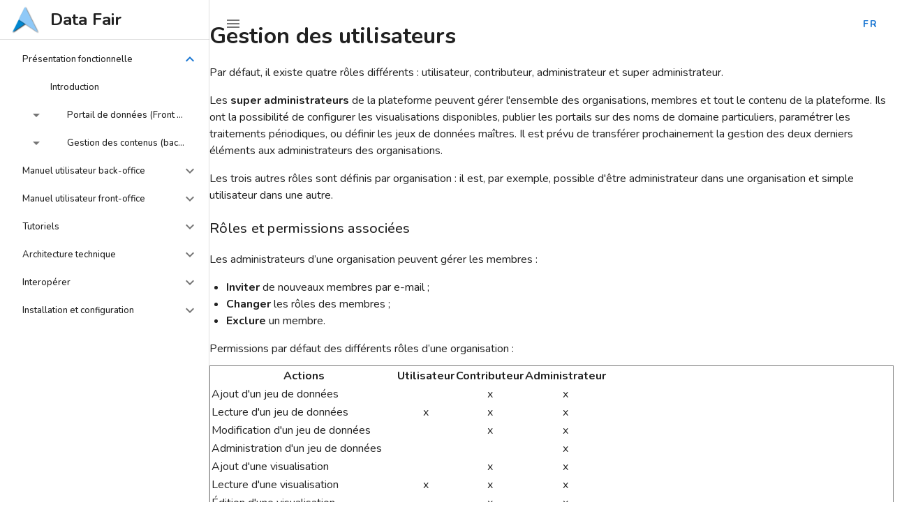

--- FILE ---
content_type: text/html; charset=utf-8
request_url: https://data-fair.github.io/3/functional-presentation/user-management/
body_size: 4410
content:
<!doctype html>
<html data-n-head-ssr lang="fr" data-n-head="%7B%22lang%22:%7B%22ssr%22:%22fr%22%7D%7D">
  <head>
    <meta data-n-head="ssr" charset="utf-8"><meta data-n-head="ssr" name="viewport" content="width=device-width,initial-scale=1"><meta data-n-head="ssr" data-hid="application" name="application-name" content="DataFair"><meta data-n-head="ssr" data-hid="description" name="description" content="DataFair - Documentation"><title>Data Fair - Documentation</title><base href="/3/"><link data-n-head="ssr" rel="stylesheet" href="https://fonts.googleapis.com/css?family=Nunito:300,400,500,700,400italic|Material+Icons"><link data-n-head="ssr" rel="icon" type="image/x-icon" href="favicon.ico"><link data-n-head="ssr" rel="stylesheet" type="text/css" href="https://fonts.googleapis.com/css?family=Nunito:100,300,400,500,700,900&display=swap"><link data-n-head="ssr" rel="stylesheet" type="text/css" href="https://cdn.jsdelivr.net/npm/@mdi/font@latest/css/materialdesignicons.min.css"><style data-n-head="vuetify" type="text/css" id="vuetify-theme-stylesheet" nonce="undefined">.v-application a{color:#1976d2}.v-application .primary{background-color:#1976d2!important;border-color:#1976d2!important}.v-application .primary--text{color:#1976d2!important;caret-color:#1976d2!important}.v-application .primary.lighten-5{background-color:#c7fdff!important;border-color:#c7fdff!important}.v-application .primary--text.text--lighten-5{color:#c7fdff!important;caret-color:#c7fdff!important}.v-application .primary.lighten-4{background-color:#a8e0ff!important;border-color:#a8e0ff!important}.v-application .primary--text.text--lighten-4{color:#a8e0ff!important;caret-color:#a8e0ff!important}.v-application .primary.lighten-3{background-color:#8ac5ff!important;border-color:#8ac5ff!important}.v-application .primary--text.text--lighten-3{color:#8ac5ff!important;caret-color:#8ac5ff!important}.v-application .primary.lighten-2{background-color:#6aaaff!important;border-color:#6aaaff!important}.v-application .primary--text.text--lighten-2{color:#6aaaff!important;caret-color:#6aaaff!important}.v-application .primary.lighten-1{background-color:#488fef!important;border-color:#488fef!important}.v-application .primary--text.text--lighten-1{color:#488fef!important;caret-color:#488fef!important}.v-application .primary.darken-1{background-color:#005eb6!important;border-color:#005eb6!important}.v-application .primary--text.text--darken-1{color:#005eb6!important;caret-color:#005eb6!important}.v-application .primary.darken-2{background-color:#00479b!important;border-color:#00479b!important}.v-application .primary--text.text--darken-2{color:#00479b!important;caret-color:#00479b!important}.v-application .primary.darken-3{background-color:#003180!important;border-color:#003180!important}.v-application .primary--text.text--darken-3{color:#003180!important;caret-color:#003180!important}.v-application .primary.darken-4{background-color:#001e67!important;border-color:#001e67!important}.v-application .primary--text.text--darken-4{color:#001e67!important;caret-color:#001e67!important}.v-application .secondary{background-color:#424242!important;border-color:#424242!important}.v-application .secondary--text{color:#424242!important;caret-color:#424242!important}.v-application .secondary.lighten-5{background-color:#c1c1c1!important;border-color:#c1c1c1!important}.v-application .secondary--text.text--lighten-5{color:#c1c1c1!important;caret-color:#c1c1c1!important}.v-application .secondary.lighten-4{background-color:#a6a6a6!important;border-color:#a6a6a6!important}.v-application .secondary--text.text--lighten-4{color:#a6a6a6!important;caret-color:#a6a6a6!important}.v-application .secondary.lighten-3{background-color:#8b8b8b!important;border-color:#8b8b8b!important}.v-application .secondary--text.text--lighten-3{color:#8b8b8b!important;caret-color:#8b8b8b!important}.v-application .secondary.lighten-2{background-color:#727272!important;border-color:#727272!important}.v-application .secondary--text.text--lighten-2{color:#727272!important;caret-color:#727272!important}.v-application .secondary.lighten-1{background-color:#595959!important;border-color:#595959!important}.v-application .secondary--text.text--lighten-1{color:#595959!important;caret-color:#595959!important}.v-application .secondary.darken-1{background-color:#2c2c2c!important;border-color:#2c2c2c!important}.v-application .secondary--text.text--darken-1{color:#2c2c2c!important;caret-color:#2c2c2c!important}.v-application .secondary.darken-2{background-color:#171717!important;border-color:#171717!important}.v-application .secondary--text.text--darken-2{color:#171717!important;caret-color:#171717!important}.v-application .secondary.darken-3{background-color:#000!important;border-color:#000!important}.v-application .secondary--text.text--darken-3{color:#000!important;caret-color:#000!important}.v-application .secondary.darken-4{background-color:#000!important;border-color:#000!important}.v-application .secondary--text.text--darken-4{color:#000!important;caret-color:#000!important}.v-application .accent{background-color:#82b1ff!important;border-color:#82b1ff!important}.v-application .accent--text{color:#82b1ff!important;caret-color:#82b1ff!important}.v-application .accent.lighten-5{background-color:#fff!important;border-color:#fff!important}.v-application .accent--text.text--lighten-5{color:#fff!important;caret-color:#fff!important}.v-application .accent.lighten-4{background-color:#f8ffff!important;border-color:#f8ffff!important}.v-application .accent--text.text--lighten-4{color:#f8ffff!important;caret-color:#f8ffff!important}.v-application .accent.lighten-3{background-color:#daffff!important;border-color:#daffff!important}.v-application .accent--text.text--lighten-3{color:#daffff!important;caret-color:#daffff!important}.v-application .accent.lighten-2{background-color:#bce8ff!important;border-color:#bce8ff!important}.v-application .accent--text.text--lighten-2{color:#bce8ff!important;caret-color:#bce8ff!important}.v-application .accent.lighten-1{background-color:#9fccff!important;border-color:#9fccff!important}.v-application .accent--text.text--lighten-1{color:#9fccff!important;caret-color:#9fccff!important}.v-application .accent.darken-1{background-color:#6596e2!important;border-color:#6596e2!important}.v-application .accent--text.text--darken-1{color:#6596e2!important;caret-color:#6596e2!important}.v-application .accent.darken-2{background-color:#467dc6!important;border-color:#467dc6!important}.v-application .accent--text.text--darken-2{color:#467dc6!important;caret-color:#467dc6!important}.v-application .accent.darken-3{background-color:#2364aa!important;border-color:#2364aa!important}.v-application .accent--text.text--darken-3{color:#2364aa!important;caret-color:#2364aa!important}.v-application .accent.darken-4{background-color:#004c90!important;border-color:#004c90!important}.v-application .accent--text.text--darken-4{color:#004c90!important;caret-color:#004c90!important}.v-application .error{background-color:#ff5252!important;border-color:#ff5252!important}.v-application .error--text{color:#ff5252!important;caret-color:#ff5252!important}.v-application .error.lighten-5{background-color:#ffe4d5!important;border-color:#ffe4d5!important}.v-application .error--text.text--lighten-5{color:#ffe4d5!important;caret-color:#ffe4d5!important}.v-application .error.lighten-4{background-color:#ffc6b9!important;border-color:#ffc6b9!important}.v-application .error--text.text--lighten-4{color:#ffc6b9!important;caret-color:#ffc6b9!important}.v-application .error.lighten-3{background-color:#ffa99e!important;border-color:#ffa99e!important}.v-application .error--text.text--lighten-3{color:#ffa99e!important;caret-color:#ffa99e!important}.v-application .error.lighten-2{background-color:#ff8c84!important;border-color:#ff8c84!important}.v-application .error--text.text--lighten-2{color:#ff8c84!important;caret-color:#ff8c84!important}.v-application .error.lighten-1{background-color:#ff6f6a!important;border-color:#ff6f6a!important}.v-application .error--text.text--lighten-1{color:#ff6f6a!important;caret-color:#ff6f6a!important}.v-application .error.darken-1{background-color:#df323b!important;border-color:#df323b!important}.v-application .error--text.text--darken-1{color:#df323b!important;caret-color:#df323b!important}.v-application .error.darken-2{background-color:#bf0025!important;border-color:#bf0025!important}.v-application .error--text.text--darken-2{color:#bf0025!important;caret-color:#bf0025!important}.v-application .error.darken-3{background-color:#9f0010!important;border-color:#9f0010!important}.v-application .error--text.text--darken-3{color:#9f0010!important;caret-color:#9f0010!important}.v-application .error.darken-4{background-color:maroon!important;border-color:maroon!important}.v-application .error--text.text--darken-4{color:maroon!important;caret-color:maroon!important}.v-application .info{background-color:#2196f3!important;border-color:#2196f3!important}.v-application .info--text{color:#2196f3!important;caret-color:#2196f3!important}.v-application .info.lighten-5{background-color:#d4ffff!important;border-color:#d4ffff!important}.v-application .info--text.text--lighten-5{color:#d4ffff!important;caret-color:#d4ffff!important}.v-application .info.lighten-4{background-color:#b5ffff!important;border-color:#b5ffff!important}.v-application .info--text.text--lighten-4{color:#b5ffff!important;caret-color:#b5ffff!important}.v-application .info.lighten-3{background-color:#95e8ff!important;border-color:#95e8ff!important}.v-application .info--text.text--lighten-3{color:#95e8ff!important;caret-color:#95e8ff!important}.v-application .info.lighten-2{background-color:#75ccff!important;border-color:#75ccff!important}.v-application .info--text.text--lighten-2{color:#75ccff!important;caret-color:#75ccff!important}.v-application .info.lighten-1{background-color:#51b0ff!important;border-color:#51b0ff!important}.v-application .info--text.text--lighten-1{color:#51b0ff!important;caret-color:#51b0ff!important}.v-application .info.darken-1{background-color:#007cd6!important;border-color:#007cd6!important}.v-application .info--text.text--darken-1{color:#007cd6!important;caret-color:#007cd6!important}.v-application .info.darken-2{background-color:#0064ba!important;border-color:#0064ba!important}.v-application .info--text.text--darken-2{color:#0064ba!important;caret-color:#0064ba!important}.v-application .info.darken-3{background-color:#004d9f!important;border-color:#004d9f!important}.v-application .info--text.text--darken-3{color:#004d9f!important;caret-color:#004d9f!important}.v-application .info.darken-4{background-color:#003784!important;border-color:#003784!important}.v-application .info--text.text--darken-4{color:#003784!important;caret-color:#003784!important}.v-application .success{background-color:#4caf50!important;border-color:#4caf50!important}.v-application .success--text{color:#4caf50!important;caret-color:#4caf50!important}.v-application .success.lighten-5{background-color:#dcffd6!important;border-color:#dcffd6!important}.v-application .success--text.text--lighten-5{color:#dcffd6!important;caret-color:#dcffd6!important}.v-application .success.lighten-4{background-color:#beffba!important;border-color:#beffba!important}.v-application .success--text.text--lighten-4{color:#beffba!important;caret-color:#beffba!important}.v-application .success.lighten-3{background-color:#a2ff9e!important;border-color:#a2ff9e!important}.v-application .success--text.text--lighten-3{color:#a2ff9e!important;caret-color:#a2ff9e!important}.v-application .success.lighten-2{background-color:#85e783!important;border-color:#85e783!important}.v-application .success--text.text--lighten-2{color:#85e783!important;caret-color:#85e783!important}.v-application .success.lighten-1{background-color:#69cb69!important;border-color:#69cb69!important}.v-application .success--text.text--lighten-1{color:#69cb69!important;caret-color:#69cb69!important}.v-application .success.darken-1{background-color:#2d9437!important;border-color:#2d9437!important}.v-application .success--text.text--darken-1{color:#2d9437!important;caret-color:#2d9437!important}.v-application .success.darken-2{background-color:#00791e!important;border-color:#00791e!important}.v-application .success--text.text--darken-2{color:#00791e!important;caret-color:#00791e!important}.v-application .success.darken-3{background-color:#006000!important;border-color:#006000!important}.v-application .success--text.text--darken-3{color:#006000!important;caret-color:#006000!important}.v-application .success.darken-4{background-color:#004700!important;border-color:#004700!important}.v-application .success--text.text--darken-4{color:#004700!important;caret-color:#004700!important}.v-application .warning{background-color:#fb8c00!important;border-color:#fb8c00!important}.v-application .warning--text{color:#fb8c00!important;caret-color:#fb8c00!important}.v-application .warning.lighten-5{background-color:#ffff9e!important;border-color:#ffff9e!important}.v-application .warning--text.text--lighten-5{color:#ffff9e!important;caret-color:#ffff9e!important}.v-application .warning.lighten-4{background-color:#fffb82!important;border-color:#fffb82!important}.v-application .warning--text.text--lighten-4{color:#fffb82!important;caret-color:#fffb82!important}.v-application .warning.lighten-3{background-color:#ffdf67!important;border-color:#ffdf67!important}.v-application .warning--text.text--lighten-3{color:#ffdf67!important;caret-color:#ffdf67!important}.v-application .warning.lighten-2{background-color:#ffc24b!important;border-color:#ffc24b!important}.v-application .warning--text.text--lighten-2{color:#ffc24b!important;caret-color:#ffc24b!important}.v-application .warning.lighten-1{background-color:#ffa72d!important;border-color:#ffa72d!important}.v-application .warning--text.text--lighten-1{color:#ffa72d!important;caret-color:#ffa72d!important}.v-application .warning.darken-1{background-color:#db7200!important;border-color:#db7200!important}.v-application .warning--text.text--darken-1{color:#db7200!important;caret-color:#db7200!important}.v-application .warning.darken-2{background-color:#bb5900!important;border-color:#bb5900!important}.v-application .warning--text.text--darken-2{color:#bb5900!important;caret-color:#bb5900!important}.v-application .warning.darken-3{background-color:#9d4000!important;border-color:#9d4000!important}.v-application .warning--text.text--darken-3{color:#9d4000!important;caret-color:#9d4000!important}.v-application .warning.darken-4{background-color:#802700!important;border-color:#802700!important}.v-application .warning--text.text--darken-4{color:#802700!important;caret-color:#802700!important}</style><link rel="preload" href="/3/_nuxt/9ae1036.js" as="script"><link rel="preload" href="/3/_nuxt/69e79f5.js" as="script"><link rel="preload" href="/3/_nuxt/css/72346c5.css" as="style"><link rel="preload" href="/3/_nuxt/fc80fd8.js" as="script"><link rel="preload" href="/3/_nuxt/css/0a9a606.css" as="style"><link rel="preload" href="/3/_nuxt/ee16180.js" as="script"><link rel="preload" href="/3/_nuxt/css/d2e4ebf.css" as="style"><link rel="preload" href="/3/_nuxt/1144820.js" as="script"><link rel="preload" href="/3/_nuxt/css/e550689.css" as="style"><link rel="preload" href="/3/_nuxt/e63e0bd.js" as="script"><link rel="stylesheet" href="/3/_nuxt/css/72346c5.css"><link rel="stylesheet" href="/3/_nuxt/css/0a9a606.css"><link rel="stylesheet" href="/3/_nuxt/css/d2e4ebf.css"><link rel="stylesheet" href="/3/_nuxt/css/e550689.css"><link rel="preload" href="/3/_nuxt/static/1708334814/functional-presentation/user-management/state.js" as="script"><link rel="preload" href="/3/_nuxt/static/1708334814/functional-presentation/user-management/payload.js" as="script"><link rel="preload" href="/3/_nuxt/static/1708334814/manifest.js" as="script">
  </head>
  <body>
    <div data-server-rendered="true" id="__nuxt"><!----><div id="__layout"><div data-app="true" id="app" class="v-application v-application--is-ltr theme--light"><div class="v-application--wrap"><nav class="v-navigation-drawer v-navigation-drawer--close v-navigation-drawer--fixed v-navigation-drawer--is-mobile theme--light" style="height:100vh;top:0;transform:translateX(-100%);width:300px"><div class="v-navigation-drawer__content"><a href="/3/" tabindex="0" class="v-list-item v-list-item--link theme--light"><div aria-hidden="true" class="v-avatar v-list-item__avatar brand-logo" style="height:40px;min-width:40px;width:40px"><div class="v-image v-responsive theme--light"><div class="v-image__image v-image__image--preload v-image__image--cover" style="background-position:center center"></div><div class="v-responsive__content"></div></div></div> <div class="v-list-item__content"><div class="v-list-item__title text-h5 font-weight-bold">
          Data Fair
        </div></div></a> <hr role="separator" aria-orientation="horizontal" class="v-divider theme--light"> <div class="v-list v-sheet theme--light v-list--dense"><div class="v-list-group v-list-group--active v-list-group--no-action primary--text"><div tabindex="0" aria-expanded="true" role="button" class="v-list-group__header v-list-item v-list-item--active v-list-item--link theme--light"><a href="/3/functional-presentation" tabindex="0" class="v-list-item v-list-item--link theme--light"><div class="v-list-item__title">
          Présentation fonctionnelle
        </div></a><div class="v-list-item__icon v-list-group__header__append-icon"><i aria-hidden="true" class="v-icon notranslate mdi mdi-chevron-down theme--light"></i></div></div><div class="v-list-group__items"> <a href="/3/functional-presentation/introduction" tabindex="0" class="v-list-item v-list-item--link theme--light"><div class="v-list-item__title">
            Introduction
            <!----></div></a><div class="v-list-group v-list-group--no-action v-list-group--sub-group"><div tabindex="0" aria-expanded="false" role="button" class="v-list-group__header v-list-item v-list-item--link theme--light"><div class="v-list-item__icon v-list-group__header__prepend-icon"><i aria-hidden="true" class="v-icon notranslate mdi mdi-menu-down theme--light"></i></div><a href="/3/functional-presentation/portal" tabindex="0" class="v-list-item v-list-item--link theme--light"><div class="v-list-item__title">
              Portail de données (Front Office)
            </div></a></div><!----></div><div class="v-list-group v-list-group--no-action v-list-group--sub-group"><div tabindex="0" aria-expanded="false" role="button" class="v-list-group__header v-list-item v-list-item--link theme--light"><div class="v-list-item__icon v-list-group__header__prepend-icon"><i aria-hidden="true" class="v-icon notranslate mdi mdi-menu-down theme--light"></i></div><a href="/3/functional-presentation/back-office" tabindex="0" class="v-list-item v-list-item--link theme--light"><div class="v-list-item__title">
              Gestion des contenus (back-office)
            </div></a></div><!----></div></div></div><div class="v-list-group v-list-group--no-action"><div tabindex="0" aria-expanded="false" role="button" class="v-list-group__header v-list-item v-list-item--link theme--light"><a href="/3/user-guide-backoffice" tabindex="0" class="v-list-item v-list-item--link theme--light"><div class="v-list-item__title">
          Manuel utilisateur back-office
        </div></a><div class="v-list-item__icon v-list-group__header__append-icon"><i aria-hidden="true" class="v-icon notranslate mdi mdi-chevron-down theme--light"></i></div></div><!----></div><div class="v-list-group v-list-group--no-action"><div tabindex="0" aria-expanded="false" role="button" class="v-list-group__header v-list-item v-list-item--link theme--light"><a href="/3/user-guide-frontoffice" tabindex="0" class="v-list-item v-list-item--link theme--light"><div class="v-list-item__title">
          Manuel utilisateur front-office
        </div></a><div class="v-list-item__icon v-list-group__header__append-icon"><i aria-hidden="true" class="v-icon notranslate mdi mdi-chevron-down theme--light"></i></div></div><!----></div><div class="v-list-group v-list-group--no-action"><div tabindex="0" aria-expanded="false" role="button" class="v-list-group__header v-list-item v-list-item--link theme--light"><a href="/3/lessons" tabindex="0" class="v-list-item v-list-item--link theme--light"><div class="v-list-item__title">
          Tutoriels
        </div></a><div class="v-list-item__icon v-list-group__header__append-icon"><i aria-hidden="true" class="v-icon notranslate mdi mdi-chevron-down theme--light"></i></div></div><!----></div><div class="v-list-group v-list-group--no-action"><div tabindex="0" aria-expanded="false" role="button" class="v-list-group__header v-list-item v-list-item--link theme--light"><a href="/3/technical-architecture" tabindex="0" class="v-list-item v-list-item--link theme--light"><div class="v-list-item__title">
          Architecture technique
        </div></a><div class="v-list-item__icon v-list-group__header__append-icon"><i aria-hidden="true" class="v-icon notranslate mdi mdi-chevron-down theme--light"></i></div></div><!----></div><div class="v-list-group v-list-group--no-action"><div tabindex="0" aria-expanded="false" role="button" class="v-list-group__header v-list-item v-list-item--link theme--light"><a href="/3/interoperate" tabindex="0" class="v-list-item v-list-item--link theme--light"><div class="v-list-item__title">
          Interopérer
        </div></a><div class="v-list-item__icon v-list-group__header__append-icon"><i aria-hidden="true" class="v-icon notranslate mdi mdi-chevron-down theme--light"></i></div></div><!----></div><div class="v-list-group v-list-group--no-action"><div tabindex="0" aria-expanded="false" role="button" class="v-list-group__header v-list-item v-list-item--link theme--light"><a href="/3/install" tabindex="0" class="v-list-item v-list-item--link theme--light"><div class="v-list-item__title">
          Installation et configuration
        </div></a><div class="v-list-item__icon v-list-group__header__append-icon"><i aria-hidden="true" class="v-icon notranslate mdi mdi-chevron-down theme--light"></i></div></div><!----></div></div></div><div class="v-navigation-drawer__border"></div></nav> <main class="v-main" style="padding-top:0;padding-right:0;padding-bottom:0;padding-left:0"><div class="v-main__wrap"><button type="button" title="ouvrir le menu de navigation" class="v-btn v-btn--absolute v-btn--icon v-btn--left v-btn--round v-btn--top theme--light v-size--default"><span class="v-btn__content"><i aria-hidden="true" class="v-icon notranslate mdi mdi-menu theme--light"></i></span></button> <div class="v-speed-dial v-speed-dial--top v-speed-dial--right v-speed-dial--absolute v-speed-dial--direction-bottom"><button type="button" class="v-btn v-btn--icon v-btn--round theme--light v-size--default primary--text" style="font-weight:700"><span class="v-btn__content">
          fr
        </span></button><div class="v-speed-dial__list"></div></div> <div class="container doc-page px-0"><div class="hidden-breadcrumb section-title">
    Présentation fonctionnelle / Gestion des contenus (back-office)
  </div> <div class="row"><div class="col"><h1 class="display1 my-4">
        Gestion des utilisateurs
      </h1> <!----> <!----> <!----> <div cols="12" style="display:none"><p>Par défaut, il existe quatre rôles différents : utilisateur, contributeur, administrateur et super administrateur.</p>
<p>Les <strong>super administrateurs</strong> de la plateforme peuvent gérer l'ensemble des organisations, membres et tout le contenu de la plateforme. Ils ont la possibilité de configurer les visualisations disponibles, publier les portails sur des noms de domaine particuliers, paramétrer les traitements périodiques, ou définir les jeux de données maîtres. Il est prévu de transférer prochainement la gestion des deux derniers éléments aux administrateurs des organisations.</p>
<p>Les trois autres rôles sont définis par organisation : il est, par exemple, possible d'être administrateur dans une organisation et simple utilisateur dans une autre.</p>
<h3 id="rôles-et-permissions-associées">Rôles et permissions associées</h3>
<p>Les administrateurs d’une organisation peuvent gérer les membres :</p>
<ul>
<li><strong>Inviter</strong> de nouveaux membres par e-mail ;</li>
<li><strong>Changer</strong> les rôles des membres ;</li>
<li><strong>Exclure</strong> un membre.</li>
</ul>
<p></p>
Permissions par défaut des différents rôles d’une organisation :

<div class="v-data-table v-data-table--dense theme--light"><div class="v-data-table__wrapper"><table>
<thead>
<tr>
<th>Actions</th>
<th align="center">Utilisateur</th>
<th align="center">Contributeur</th>
<th align="center">Administrateur</th>
</tr>
</thead>
<tbody><tr>
<td>Ajout d'un jeu de données</td>
<td align="center"></td>
<td align="center">x</td>
<td align="center">x</td>
</tr>
<tr>
<td>Lecture d'un jeu de données</td>
<td align="center">x</td>
<td align="center">x</td>
<td align="center">x</td>
</tr>
<tr>
<td>Modification d'un jeu de données</td>
<td align="center"></td>
<td align="center">x</td>
<td align="center">x</td>
</tr>
<tr>
<td>Administration d'un jeu de données</td>
<td align="center"></td>
<td align="center"></td>
<td align="center">x</td>
</tr>
<tr>
<td>Ajout d'une visualisation</td>
<td align="center"></td>
<td align="center">x</td>
<td align="center">x</td>
</tr>
<tr>
<td>Lecture d'une visualisation</td>
<td align="center">x</td>
<td align="center">x</td>
<td align="center">x</td>
</tr>
<tr>
<td>Édition d'une visualisation</td>
<td align="center"></td>
<td align="center">x</td>
<td align="center">x</td>
</tr>
<tr>
<td>Administration d'une visualisation</td>
<td align="center"></td>
<td align="center"></td>
<td align="center">x</td>
</tr>
<tr>
<td>Accès et modification des paramètres</td>
<td align="center"></td>
<td align="center"></td>
<td align="center">x</td>
</tr>
<tr>
<td>Création et modification du portail</td>
<td align="center"></td>
<td align="center"></td>
<td align="center">x</td>
</tr>
</tbody></table></div></div>
<h3 id="départements">Départements</h3>
<p>En plus de leur rôle, les utilisateurs peuvent être assignés à un département de l'organisation. Cela permet une <strong>forme de cloisonnement</strong> et d'avoir des groupes d'utilisateurs qui gèrent chacun leurs données de leur côté. Les utilisateurs qui ne sont pas restreints à un département peuvent voir (ou modifier s'ils ont un rôle de contributeur ou administrateur) toutes les ressources de l'organisation.</p>
<p>Un contributeur d'un département ne peut mettre à jour que les jeux de données de ce département et, quand il créé un jeu de données, celui-ci est rattaché à son département. De la même manière, un administrateur rattaché à un département ne peut publier des jeux de données que sur un portail rattaché à son département. Par contre, un administrateur général de l'organisation peut publier ce même jeu de données sur un portail plus global à l'organisation.</p>
</div></div></div></div></div></main> <footer class="v-footer pa-3 v-sheet theme--light white"><div class="spacer"></div> <div>Maintained by <a href="https://koumoul.com">Koumoul</a></div></footer></div></div></div></div><script defer src="/3/_nuxt/static/1708334814/functional-presentation/user-management/state.js"></script><script src="/3/_nuxt/9ae1036.js" defer></script><script src="/3/_nuxt/1144820.js" defer></script><script src="/3/_nuxt/e63e0bd.js" defer></script><script src="/3/_nuxt/69e79f5.js" defer></script><script src="/3/_nuxt/fc80fd8.js" defer></script><script src="/3/_nuxt/ee16180.js" defer></script>
  </body>
</html>


--- FILE ---
content_type: text/css; charset=utf-8
request_url: https://data-fair.github.io/3/_nuxt/css/0a9a606.css
body_size: -311
content:
body .v-application{font-family:Nunito,sans-serif}body .v-application .notification .snack__content{height:auto}body .v-application .notification .snack__content p{margin-bottom:4px;margin-top:4px}body .v-application a{-webkit-text-decoration:none;text-decoration:none}.brand-logo.v-avatar{border-radius:0;overflow:visible}.brand-logo.v-avatar img{height:auto!important;width:40px!important}.page-break{page-break-after:always}

--- FILE ---
content_type: text/css; charset=utf-8
request_url: https://data-fair.github.io/3/_nuxt/css/d2e4ebf.css
body_size: -333
content:
.doc-page pre{white-space:pre-wrap}.doc-page .v-data-table,.doc-page p img{border:1px solid grey;margin:12px auto;max-width:100%}.doc-page .hidden-breadcrumb{display:none}.doc-page ul{margin-bottom:16px}

--- FILE ---
content_type: application/javascript; charset=utf-8
request_url: https://data-fair.github.io/3/_nuxt/static/1708334814/functional-presentation/user-management/payload.js
body_size: -281
content:
__NUXT_JSONP__("/functional-presentation/user-management", {data:[{}],fetch:{},mutations:[]});

--- FILE ---
content_type: application/javascript; charset=utf-8
request_url: https://data-fair.github.io/3/_nuxt/ee16180.js
body_size: 146725
content:
(window.webpackJsonp=window.webpackJsonp||[]).push([[1],Array(171).concat([function(e,n){e.exports=function(e){e.options.__i18n=e.options.__i18n||[],e.options.__i18n.push('{"fr":{"tableOfContents":"Table des matières","functional-presentation":"Présentation fonctionnelle","interoperate":"Interopérer","technical-architecture":"Architecture technique","user-guide-backoffice":"Manuel utilisateur back-office","user-guide-frontoffice":"Manuel utilisateur front-office","constructionWarning":"Cette page est en chantier et les informations qu\'elle contient peuvent ne pas être à jour.","install":"Installation et configuration","lessons":"Tutoriels","onlyEnglish":"Cette page est disponible uniquement en anglais.","onlyFrench":null,"printChapter":"Imprimez ce chapitre en entier"}}'),delete e.options._Ctor}},function(e,n){e.exports=function(e){e.options.__i18n=e.options.__i18n||[],e.options.__i18n.push('{"en":{"tableOfContents":"Table of contents","functional-presentation":"Functional presentation","interoperate":"Interoperate","technical-architecture":"Technical architecture","user-guide-backoffice":"User guide back-office","user-guide-frontoffice":"User guide front-office","constructionWarning":"This page is in construction and the information it contains can be outdated.","install":"Install and configure","lessons":"Tutorials","onlyEnglish":null,"onlyFrench":"This page is only available in french for the time being","printChapter":"Print this chapter"}}'),delete e.options._Ctor}},function(e,n){e.exports=function(e){e.options.__i18n=e.options.__i18n||[],e.options.__i18n.push('{"fr":{"openDrawer":"ouvrir le menu de navigation"},"en":{"openDrawer":"open navigation menu"}}'),delete e.options._Ctor}},,,,,,,,,,,,,,,,,,,,,,,,,,,,,,,,,,,,,,,,,,,,,,,,,,,,function(e,n,t){"use strict";t.r(n);var o=t(224),r=t(223),l=t(227),d=t(141),c=t(54),m=(t(11),t(6),t(13),t(10),t(15),t(12),t(16),t(3)),f=t(65);function h(e,n){var t=Object.keys(e);if(Object.getOwnPropertySymbols){var o=Object.getOwnPropertySymbols(e);n&&(o=o.filter((function(n){return Object.getOwnPropertyDescriptor(e,n).enumerable}))),t.push.apply(t,o)}return t}function v(e){for(var n=1;n<arguments.length;n++){var t=null!=arguments[n]?arguments[n]:{};n%2?h(Object(t),!0).forEach((function(n){Object(m.a)(e,n,t[n])})):Object.getOwnPropertyDescriptors?Object.defineProperties(e,Object.getOwnPropertyDescriptors(t)):h(Object(t)).forEach((function(n){Object.defineProperty(e,n,Object.getOwnPropertyDescriptor(t,n))}))}return e}var y={props:["folder"],computed:v(v(v({},Object(f.c)(["chapters"])),Object(f.b)(["navContent"])),{},{content:function(){return this.navContent(this.$i18n.locale)}})},w=t(67),j=t(230),k=t(231),component=Object(w.a)(y,(function(){var e=this,n=e._self._c;return n(r.a,{attrs:{dense:"",expand:""}},[e._l(e.chapters,(function(t,i){return[n(l.a,{key:t.id,attrs:{"no-action":"",value:0===i}},[n(d.a,{attrs:{slot:"activator",to:e.localePath({name:t.id}),nuxt:"",exact:""},slot:"activator"},[n(c.b,[e._v("\n          "+e._s(e.$t(t.id))+"\n        ")])],1),e._v(" "),e._l(e.content.filter((function(e){return e.chapter===t.id&&!e.subsection})),(function(section){return[e.content.filter((function(e){return e.chapter===t.id&&e.section==section.section&&e.subsection})).length?n(l.a,{key:section.id,attrs:{"no-action":"","sub-group":""}},[n(d.a,{attrs:{slot:"activator",to:e.localePath({name:"".concat(t.id,"-id"),params:{id:section.id}}),nuxt:""},slot:"activator"},[n(c.b,[e._v("\n              "+e._s(section.title)+"\n            ")])],1),e._v(" "),e._l(e.content.filter((function(e){return e.chapter===t.id&&e.section==section.section&&e.subsection})),(function(r){return n(d.a,{key:r.id,attrs:{to:e.localePath({name:"".concat(t.id,"-id"),params:{id:r.id}})}},[n(c.b,[e._v("\n              "+e._s(r.title)+"\n              "),r.published?e._e():n(o.a,{attrs:{color:"error",small:""}},[e._v("\n                mdi-alert\n              ")])],1)],1)}))],2):n(d.a,{key:section.id,attrs:{to:e.localePath({name:"".concat(t.id,"-id"),params:{id:section.id}})}},[n(c.b,[e._v("\n            "+e._s(section.title||section.id)+"\n            "),section.published?e._e():n(o.a,{attrs:{color:"error",small:""}},[e._v("\n              mdi-alert\n            ")])],1)],1)]}))],2)]}))],2)}),[],!1,null,null,null);"function"==typeof j.default&&Object(j.default)(component),"function"==typeof k.default&&Object(k.default)(component);n.default=component.exports},,,,,function(e,n,t){"use strict";var o=t(171),r=t.n(o);n.default=r.a},function(e,n,t){"use strict";var o=t(172),r=t.n(o);n.default=r.a},function(e,n,t){"use strict";var o=t(173),r=t.n(o);n.default=r.a},,function(e,n,t){"use strict";var o=t(1),r=t(0);t(222),o.a.use(t(810),{moment:r})},,,,,,,,,,,,,,,,,,,,,,,,,,,,,,,,,,,,,,,,,,,,,,,,,,,,,,function(e,n,t){e.exports={}},function(e,n,t){e.exports={}},,,,,,,,,,,,,,,,,,,,,,,,,,,,,,,,,,,,,,,,,,,,,,,,,,,,,,,,,,,,,,,,,,,,,,,,,,,,,,,,,,,,,,,,,,,,,,,,,,,,,,,,,,,,,,,,,,,,,,,,,,,,,,,,,,,,,,,,,,,,,,,,,,,,,,function(e,n,t){"use strict";var o=t(822),r=t(814),l=t(823),d=t(826),c=t(224),m=t(441),f=t(141),h=t(226),v=t(54),y=t(824),w=t(828),j=t(827),k=t(825),x=(t(11),t(6),{components:{FolderMenu:t(225).default},data:function(){return{drawer:!0}},head:function(){return{htmlAttrs:{lang:this.$i18n.locale}}}}),z=(t(764),t(67)),L=t(232),component=Object(z.a)(x,(function(){var e=this,n=e._self._c;return n(o.a,[n(w.a,{attrs:{app:"",fixed:"",width:"300"},model:{value:e.drawer,callback:function(n){e.drawer=n},expression:"drawer"}},[n(f.a,{attrs:{to:e.localePath({name:"index"}),nuxt:"",exact:""}},[n(h.a,{staticClass:"brand-logo",attrs:{"aria-hidden":"true"}},[n(m.a,{attrs:{src:"./logo.png"}})],1),e._v(" "),n(v.a,[n(v.b,{staticClass:"text-h5 font-weight-bold"},[e._v("\n          Data Fair\n        ")])],1)],1),e._v(" "),n(l.a),e._v(" "),n("folder-menu")],1),e._v(" "),n(y.a,[n(r.a,{attrs:{absolute:"",top:"",left:"",icon:"",title:e.$t("openDrawer")},on:{click:function(n){n.stopPropagation(),e.drawer=!e.drawer}}},[n(c.a,[e._v("mdi-menu")])],1),e._v(" "),n(k.a,{attrs:{direction:"bottom",transition:"fade-transition",absolute:"",top:"",right:""},scopedSlots:e._u([{key:"activator",fn:function(){return[n(r.a,{staticStyle:{"font-weight":"bold"},attrs:{icon:"",color:"primary"}},[e._v("\n          "+e._s(e.$i18n.locale)+"\n        ")])]},proxy:!0}])},[e._v(" "),e._l(e.$i18n.locales.filter((function(n){return n!==e.$i18n.locale})),(function(t){return n(r.a,{key:t,staticStyle:{"font-weight":"bold"},attrs:{to:e.switchLocalePath(t),icon:"",nuxt:""}},[e._v("\n        "+e._s(t)+"\n      ")])}))],2),e._v(" "),n("nuxt")],1),e._v(" "),n(d.a,{staticClass:"pa-3",attrs:{color:"white"}},[n(j.a),e._v(" "),n("div",[e._v("Maintained by "),n("a",{attrs:{href:"https://koumoul.com"}},[e._v("Koumoul")])])],1)],1)}),[],!1,null,null,null);"function"==typeof L.default&&Object(L.default)(component);n.a=component.exports;installComponents(component,{FolderMenu:t(225).default})},function(e,n,t){"use strict";var o=t(822),r=t(824),l={},d=(t(765),t(67)),component=Object(d.a)(l,(function(){var e=this._self._c;return e(o.a,[e(r.a,[e("nuxt")],1)],1)}),[],!1,null,null,null);n.a=component.exports},,,,function(e,n,t){var map={"./functional-presentation/account-en.md":476,"./functional-presentation/account-fr.md":477,"./functional-presentation/api-en.md":478,"./functional-presentation/api-fr.md":479,"./functional-presentation/back-office-en.md":480,"./functional-presentation/back-office-fr.md":481,"./functional-presentation/connectors-en.md":482,"./functional-presentation/connectors-fr.md":483,"./functional-presentation/contact-en.md":484,"./functional-presentation/contact-fr.md":485,"./functional-presentation/content-pages-en.md":486,"./functional-presentation/content-pages-fr.md":487,"./functional-presentation/dataset-details-en.md":488,"./functional-presentation/dataset-details-fr.md":489,"./functional-presentation/dataset-management-en.md":490,"./functional-presentation/dataset-management-fr.md":491,"./functional-presentation/datasets-catalog-en.md":492,"./functional-presentation/datasets-catalog-fr.md":493,"./functional-presentation/home-en.md":494,"./functional-presentation/home-fr.md":495,"./functional-presentation/introduction-en.md":496,"./functional-presentation/introduction-fr.md":497,"./functional-presentation/metrics-en.md":498,"./functional-presentation/metrics-fr.md":499,"./functional-presentation/notify-en.md":500,"./functional-presentation/notify-fr.md":501,"./functional-presentation/portal-config-en.md":502,"./functional-presentation/portal-config-fr.md":503,"./functional-presentation/portal-en.md":504,"./functional-presentation/portal-fr.md":505,"./functional-presentation/processings-en.md":506,"./functional-presentation/processings-fr.md":507,"./functional-presentation/user-management-en.md":508,"./functional-presentation/user-management-fr.md":509,"./functional-presentation/uses-en.md":510,"./functional-presentation/uses-fr.md":511,"./functional-presentation/visu-config-en.md":512,"./functional-presentation/visu-config-fr.md":513,"./functional-presentation/visualization-details-en.md":514,"./functional-presentation/visualization-details-fr.md":515,"./functional-presentation/visualizations-catalog-en.md":516,"./functional-presentation/visualizations-catalog-fr.md":517,"./install/config.md":518,"./install/install.md":519,"./interoperate/api.md":520,"./interoperate/applications.md":521,"./interoperate/collectors.md":522,"./interoperate/connectors.md":523,"./interoperate/services.md":524,"./lessons/admin-01-manage-organization.md":525,"./lessons/admin-02-manage-metadata.md":526,"./lessons/admin-03-configure-portal.md":527,"./lessons/admin-04-permissions-publish.md":528,"./lessons/admin-05-manage-uses.md":529,"./lessons/admin-06-analyze-metrics.md":530,"./lessons/admin-07-data-catalogs.md":531,"./lessons/admin-08-virtual-datasets.md":532,"./lessons/admin-09-master-data.md":533,"./lessons/admin-10-departments.md":534,"./lessons/administrator.md":535,"./lessons/contrib-01-file-datasets.md":536,"./lessons/contrib-02-rest-datasets.md":537,"./lessons/contrib-03-metaonly-datasets.md":538,"./lessons/contrib-04-datasets-advanced-1.md":539,"./lessons/contrib-05-dataviz.md":540,"./lessons/contrib-06-data-enrichment.md":541,"./lessons/contrib-07-content-pages.md":542,"./lessons/contrib-08-automatic-updates.md":543,"./lessons/contrib-09-datasets-advanced-2.md":544,"./lessons/contrib-10-api-usage.md":545,"./lessons/contrib-11-crowdsourcing.md":546,"./lessons/contributor.md":547,"./lessons/introduction.md":548,"./technical-architecture/analytics.md":549,"./technical-architecture/backup.md":550,"./technical-architecture/capture.md":551,"./technical-architecture/connectors.md":552,"./technical-architecture/data-fair.md":553,"./technical-architecture/http-log.md":554,"./technical-architecture/introduction.md":555,"./technical-architecture/notify.md":556,"./technical-architecture/portal.md":557,"./technical-architecture/processings.md":558,"./technical-architecture/simple-directory.md":559,"./technical-architecture/thumbor.md":560,"./user-guide-backoffice/add-reuse-en.md":561,"./user-guide-backoffice/add-reuse-fr.md":562,"./user-guide-backoffice/analytics-en.md":563,"./user-guide-backoffice/analytics-fr.md":564,"./user-guide-backoffice/api-en.md":565,"./user-guide-backoffice/api-fr.md":566,"./user-guide-backoffice/attachements-en.md":567,"./user-guide-backoffice/attachements-fr.md":568,"./user-guide-backoffice/authentication-config-en.md":569,"./user-guide-backoffice/authentication-config-fr.md":570,"./user-guide-backoffice/bar-chart-race-en.md":571,"./user-guide-backoffice/bar-chart-race-fr.md":572,"./user-guide-backoffice/carto-stats-en.md":573,"./user-guide-backoffice/carto-stats-fr.md":574,"./user-guide-backoffice/carto-workshop-en.md":575,"./user-guide-backoffice/carto-workshop-fr.md":576,"./user-guide-backoffice/catalogues-en.md":577,"./user-guide-backoffice/catalogues-fr.md":578,"./user-guide-backoffice/catchment-area-en.md":579,"./user-guide-backoffice/catchment-area-fr.md":580,"./user-guide-backoffice/charts-en.md":581,"./user-guide-backoffice/charts-fr.md":582,"./user-guide-backoffice/concept-en.md":583,"./user-guide-backoffice/concept-fr.md":584,"./user-guide-backoffice/content-en.md":585,"./user-guide-backoffice/content-fr.md":586,"./user-guide-backoffice/contrib-workflows-fr.md":587,"./user-guide-backoffice/dashboard-app-en.md":588,"./user-guide-backoffice/dashboard-app-fr.md":589,"./user-guide-backoffice/dashboard-en.md":590,"./user-guide-backoffice/dashboard-fr.md":591,"./user-guide-backoffice/datasets-en.md":592,"./user-guide-backoffice/datasets-fr.md":593,"./user-guide-backoffice/department-en.md":594,"./user-guide-backoffice/department-fr.md":595,"./user-guide-backoffice/div-admin-en.md":596,"./user-guide-backoffice/div-admin-fr.md":597,"./user-guide-backoffice/edition-dataset-en.md":598,"./user-guide-backoffice/edition-dataset-fr.md":599,"./user-guide-backoffice/enrichment-en.md":600,"./user-guide-backoffice/enrichment-fr.md":601,"./user-guide-backoffice/file-formats-en.md":602,"./user-guide-backoffice/file-formats-fr.md":603,"./user-guide-backoffice/game-localisation-en.md":604,"./user-guide-backoffice/game-localisation-fr.md":605,"./user-guide-backoffice/game-quizz-en.md":606,"./user-guide-backoffice/game-quizz-fr.md":607,"./user-guide-backoffice/game-sort-en.md":608,"./user-guide-backoffice/game-sort-fr.md":609,"./user-guide-backoffice/geo-shapes-en.md":610,"./user-guide-backoffice/geo-shapes-fr.md":611,"./user-guide-backoffice/import-dataset-en.md":612,"./user-guide-backoffice/import-dataset-fr.md":613,"./user-guide-backoffice/infos-localisations-en.md":614,"./user-guide-backoffice/infos-localisations-fr.md":615,"./user-guide-backoffice/infos-parcelles-en.md":616,"./user-guide-backoffice/infos-parcelles-fr.md":617,"./user-guide-backoffice/licences-thematics-en.md":618,"./user-guide-backoffice/licences-thematics-fr.md":619,"./user-guide-backoffice/liste-fiches-en.md":620,"./user-guide-backoffice/liste-fiches-fr.md":621,"./user-guide-backoffice/members-en.md":622,"./user-guide-backoffice/members-fr.md":623,"./user-guide-backoffice/menu-en.md":624,"./user-guide-backoffice/menu-fr.md":625,"./user-guide-backoffice/navigation-en.md":626,"./user-guide-backoffice/navigation-fr.md":627,"./user-guide-backoffice/network-en.md":628,"./user-guide-backoffice/network-fr.md":629,"./user-guide-backoffice/news-en.md":630,"./user-guide-backoffice/news-fr.md":631,"./user-guide-backoffice/organisation-en.md":632,"./user-guide-backoffice/organisation-fr.md":633,"./user-guide-backoffice/parameter-reuse-en.md":634,"./user-guide-backoffice/parameter-reuse-fr.md":635,"./user-guide-backoffice/parameters-en.md":636,"./user-guide-backoffice/parameters-fr.md":637,"./user-guide-backoffice/periodic-series-en.md":638,"./user-guide-backoffice/periodic-series-fr.md":639,"./user-guide-backoffice/portal-en.md":640,"./user-guide-backoffice/portal-fr.md":641,"./user-guide-backoffice/portal-reuses-en.md":642,"./user-guide-backoffice/portal-reuses-fr.md":643,"./user-guide-backoffice/processing-en.md":644,"./user-guide-backoffice/processing-fr.md":645,"./user-guide-backoffice/proportion-en.md":646,"./user-guide-backoffice/proportion-fr.md":647,"./user-guide-backoffice/relations-en.md":648,"./user-guide-backoffice/relations-fr.md":649,"./user-guide-backoffice/reuses-carto-en.md":650,"./user-guide-backoffice/reuses-carto-fr.md":651,"./user-guide-backoffice/reuses-divers-en.md":652,"./user-guide-backoffice/reuses-divers-fr.md":653,"./user-guide-backoffice/reuses-en.md":654,"./user-guide-backoffice/reuses-fr.md":655,"./user-guide-backoffice/reuses-graphics-en.md":656,"./user-guide-backoffice/reuses-graphics-fr.md":657,"./user-guide-backoffice/reuses-text-en.md":658,"./user-guide-backoffice/reuses-text-fr.md":659,"./user-guide-backoffice/sankey-en.md":660,"./user-guide-backoffice/sankey-fr.md":661,"./user-guide-backoffice/sigin-en.md":662,"./user-guide-backoffice/sigin-fr.md":663,"./user-guide-backoffice/sunburst-en.md":664,"./user-guide-backoffice/sunburst-fr.md":665,"./user-guide-backoffice/update-dataset-en.md":666,"./user-guide-backoffice/update-dataset-fr.md":667,"./user-guide-backoffice/webhooks-en.md":668,"./user-guide-backoffice/webhooks-fr.md":669,"./user-guide-backoffice/word-cloud-en.md":670,"./user-guide-backoffice/word-cloud-fr.md":671,"./user-guide-frontoffice/account-en.md":672,"./user-guide-frontoffice/account-fr.md":673,"./user-guide-frontoffice/contentpage-en.md":674,"./user-guide-frontoffice/contentpage-fr.md":675,"./user-guide-frontoffice/datapage-en.md":676,"./user-guide-frontoffice/datapage-fr.md":677,"./user-guide-frontoffice/datasetpage-en.md":678,"./user-guide-frontoffice/datasetpage-fr.md":679,"./user-guide-frontoffice/homepage-en.md":680,"./user-guide-frontoffice/homepage-fr.md":681,"./user-guide-frontoffice/use-portal-en.md":682,"./user-guide-frontoffice/use-portal-fr.md":683,"./user-guide-frontoffice/visualisation-en.md":684,"./user-guide-frontoffice/visualisation-fr.md":685,"./user-guide-frontoffice/visualisationspage-en.md":686,"./user-guide-frontoffice/visualisationspage-fr.md":687};function o(e){var n=r(e);return t(n)}function r(e){if(!t.o(map,e)){var n=new Error("Cannot find module '"+e+"'");throw n.code="MODULE_NOT_FOUND",n}return map[e]}o.keys=function(){return Object.keys(map)},o.resolve=r,e.exports=o,o.id=444},,,,,,,,,,,,,,,,,,,,,,,,,,,,,,,,function(e,n,t){"use strict";t.r(n),n.default='---\ntitle: User Account\nsection: 2\nsubsection : 7\ndescription : User Accounts\npublished: true\n---\n\nIf the data portal is public, there is no obligation to create an account to use it. Users can, if they wish, create an account to **subscribe to notifications** and create **API keys** to use the APIs with fewer restrictions. In the case where the portal is private, users will need an account, but they will also need authorizations given by an administrator of the organization owning the portal.\n\n\nTo limit GDPR-related issues, a **minimum amount of data is collected** and the only data required is the user\'s email. He can enter a first and last name if he wishes, or put a pseudonym instead. If the user does not log in to their account for 3 years, it is automatically deleted. Users can also **delete their account** using a button, without having to make a request by email or otherwise.\n\nAccount creation is done by entering an email and a password, and there is also the possibility of going through a Gmail, Facebook, LinkedIn or Github account via the **oAuth2 protocol**. A password renewal mechanism is available for users who have lost it or wish to change it.\n\n<img src="./images/functional-presentation/connexion.jpg"\n     height="320" style="margin:15px auto;" alt="capture d\'écran de la page de connexion" />\n\nUsers who create accounts by themselves have their data stored in databases. Their password is encrypted with salts and multiple hashes to guarantee maximum security. There are input rules to prevent the creation of weak passwords.\n\nIt is also possible to configure a connection to an external user directory through the LDAP protocol.\n\n\nAccounts created on the portal can be used to create partnerships.  \n\nA portal administrator can give contribution rights on one or various datasets to a user account (or an organization account) that has been created on the portal.\n\nPartners will be able to modify the datasets by replacing the entire file or by editing the lines of the dataset from their personal space.\n\n<img src="./images/functional-presentation/contribution.jpg"\n     height="260" style="margin:15px auto;" alt="screenshot of the contribution workflow" />\n\nPortals can be configured to accept reuse submissions.   \nReuse submissions are made from the user\'s personal account and are subject to moderation, with the administrator choosing whether to publish the reuse or not.\n\n\n<img src="./images/functional-presentation/reutilisation.jpg"\n     height="320" style="margin:15px auto;" alt="screenshot of the reuses management page" />'},function(e,n,t){"use strict";t.r(n),n.default='---\ntitle: Compte utilisateur\nsection: 2\nsubsection : 7\ndescription : Compte utilisateur\npublished: true\n---\n\nSi le portail de données est public, il n\'y a pas d\'obligation de créer de compte pour l\'utiliser. Les utilisateurs peuvent, s\'ils le souhaitent, créer un compte pour **s\'abonner à des notifications** et créer des **clés d\'API** pour utiliser les API avec moins de restrictions. Dans le cas où le portail est privé, les utilisateurs auront besoin d\'un compte, mais il leur faudra aussi des autorisations données par un administrateur de l\'organisation propriétaire du portail.\n\nPour limiter les problématiques liées au RGPD, un **minimum de données est collecté** et la seule donnée requise est l\'e-mail de l\'utilisateur. Il peut renseigner un prénom et un nom s\'il le souhaite, ou mettre un pseudonyme à la place. Si l\'utilisateur ne se connecte pas à son compte pendant trois&nbsp;ans, celui-ci est automatiquement supprimé. Les utilisateurs peuvent également **supprimer leur compte** à l\'aide d\'un bouton, sans à avoir à formuler une demande par e-mail ou autre.\n\nLa création de compte se fait en renseignant un e-mail et un mot de passe, il y a aussi la possibilité de  passer par un compte Gmail, Facebook, LinkedIn ou Github via le **protocole oAuth2**. Un mécanisme de renouvellement de mot de passe est disponible pour les utilisateurs ayant perdu celui-ci ou désirant le changer.\n\n<img src="./images/functional-presentation/connexion.jpg"\n     height="320" style="margin:15px auto;" alt="capture d\'écran de la page de connexion" />\n\nLes utilisateurs qui créent des comptes par eux-mêmes ont leur données stockées dans des bases de données. Leur mot de passe est encrypté avec sels et multiples hachages pour garantir une sécurité maximale. Des règles de saisie empêchent la création de mots de passe faibles.\n\nIl est également possible de configurer une connexion à un annuaire d\'utilisateurs externes au travers du protocole LDAP.\n\nLes comptes créés sur le portail peuvent être utilisés pour créer des partenariats.  \nUn administrateur du portail peut donner les droits de contribution sur un ou plusieurs jeux de données à un compte utilisateur (ou un compte organisation) qui a été créé sur le portail.\n\nLes partenaires pourront ainsi modifier les jeux de données en remplaçant le fichier au complet ou en éditant les lignes du jeu de données à partir de leur espace personnel.\n\n<img src="./images/functional-presentation/contribution.jpg"\n     height="260" style="margin:15px auto;" alt="capture d\'écran du workflow de contribution" />\n\nLes portails peuvent être configurés pour accepter les soumissions de réutilisations.   \nCelles-ci sont effectuées à partir du compte personnel de l\'utilisateur et elles sont soumises à modération&nbsp;: c\'est l\'administrateur qui choisit de publier la réutilisation ou non.  \n\n\n<img src="./images/functional-presentation/reutilisation.jpg"\n     height="320" style="margin:15px auto;" alt="capture d\'écran de la gestion des réutilisations" />\n'},function(e,n,t){"use strict";t.r(n),n.default='---\ntitle: API Acces\nsection: 2\nsubsection : 10\ndescription : APIs and global integration\npublished: true\n---\n\nAll of the platform\'s features are available through **documented Rest APIs**. These APIs can be called outside the portal, but for restricted access it is necessary to use an **API key**. When adding an API key, it is possible to restrict access to a single function. It is then possible to restrict access to a specific IP or domain name.\n\nAPI documentation is done following the **OpenAPI 3.0** specification. This allows clear and understandable documentation through interactive documentation. The handling of APIs by developers is thus faster\n\nAnother benefit of using this specification is increased **interoperability**, with some IT systems (e.g. API gateways) being able to understand this specification. APIs made with Data&nbsp;Fair can, for example, be directly integrated by sites such as https://api.gouv.fr.\n\n<img src="./images/functional-presentation/api.jpg"\n     height="500" style="margin:20px auto;" alt="capture d\'écran de la documentation d\'API" />\n\nIt is possible to use the API to **harvest data from a portal**. For example, the https://opendatarchives.fr/ site regularly harvests data from the https://data.ademe.fr/ portal powered by Data&nbsp;Fair.\n'},function(e,n,t){"use strict";t.r(n),n.default='---\ntitle: Accès par API\nsection: 2\nsubsection : 10\ndescription : API proposées et intégration globale\npublished: true\n---\n\nL’ensemble des fonctionnalités de la plateforme est disponible au travers d’**API Rest documentées**. Ces API peuvent être appelées en dehors du portail, mais pour les accès restreints, il faut passer par l\'utilisation d\'une **clé d\'API**. Lors de l’ajout d’une clé d’API, il est possible de restreindre l’accès à une seule fonction. On peut ensuite limiter l’accès à une IP ou à un nom de domaine précis.\n\nLa documentation des API est réalisée en suivant la spécification **OpenAPI 3.0**. Cela permet une description claire et compréhensible au travers d’une interface interactive. La prise en main des APIs par les développeurs est ainsi plus rapide.\n\nUn autre avantage d’utiliser cette spécification est l’**interopérabilité** accrue, certains systèmes informatiques (par exemple, les gateway API) étant capables de comprendre cette spécification. Les API réalisées avec Data&nbsp;Fair peuvent, par exemple, être directement intégrées par des sites comme https://api.gouv.fr.\n\n<img src="./images/functional-presentation/api.jpg"\n     height="500" style="margin:20px auto;" alt="screenshot of the API documentation" />\n\n\nIl est possible d\'utiliser l\'API pour **moissonner les données d\'un portail**. Par exemple, le site https://opendatarchives.fr/ moissonne régulièrement les données du portail https://data.ademe.fr/ propulsé par Data&nbsp;Fair.\n'},function(e,n,t){"use strict";t.r(n),n.default="---\ntitle: Back Office\nsection: 3\ndescription : Back Office\npublished: true\n---\n\nThe **back-office** allows you to manage different elements on the platform: data, visualizations, portals, members of organizations, permissions, connectors to other data catalogs (input or output) and periodic treatments. It also provides access to operating metrics\n\nAccess to the back-office is of course restricted to authenticated users, in particular to users with administrator or contributor roles.\n"},function(e,n,t){"use strict";t.r(n),n.default="---\ntitle: Gestion des contenus (back-office)\nsection: 3\ndescription : Gestion des contenus (back-office)\npublished: true\n---\n\nLe **back-office** permet de gérer différents éléments sur la plateforme&nbsp;:  les données, les visualisations, les portails, les membres des organisations, les permissions, les connecteurs vers d'autres catalogues de données (en entrée ou en sortie) et les traitements périodiques. Il permet également d'accéder à des métriques d'exploitation.\n\nL'accès au back-office est, bien sûr, restreint à des utilisateurs authentifiés, en particulier à ceux qui ont les rôles d'administrateur ou de contributeur.\n"},function(e,n,t){"use strict";t.r(n),n.default='---\ntitle: Catalog connectors\nsection: 3\nsubsection : 6\ndescription : Catalog connectors\npublished: true\n---\n\nConnectors allow you to interact with other platforms or data services, both in reading and in writing.\n\nIn **writing**, the idea is to be able to push metadata into other **catalogs**. An example of a catalog is the national open&nbsp;data catalog [data.gouv.fr](https://www.data.gouv.fr/fr/): datasets published using Data&nbsp;Fair can be synchronized automatically and any change in the metadata is propagated to the remote catalog.\n\nPushing metadata to a catalog rather than being harvested by it offers several advantages including propagating changes immediately. Also, if there are changes to the Data&nbsp;Fair API, the connector will continue to work while a harvester might become inoperative.\n\nConnectors can eventually push data to these catalogs but it is best to avoid this because of data duplication and synchronization issues. As mentioned before, data is indexed in a very efficient way with Data&nbsp;Fair and it is better to query the data directly from the APIs it offers.\n\n<img src="./images/functional-presentation/catalogues.jpg"\n     height="200" style="margin:40px auto;" alt="screenshot of a configuration of a publication on a catalog" />\n\nAs far as **reading** is concerned, the approach is however different and the connectors behave more like **metadata and data harvesters**. It is thus possible for each connector to configure the collection frequencies and the types of sources that one wishes to harvest.\n\nIntegrating the data into the platform makes it possible to index it and to be able to centralize access controls, an essential prerequisite if you want to be able to **merge** the data or consult different sources on a visualization.\n\nIt is possible to add new catalog connectors by following the instructions in [this section](./interoperate/connectors).\n\nCompared to periodic processing, the main difference between catalog connectors is that they can process **several data sources that are referenced via an API** that lists them. The synchronization frequency is generally lower than for periodic processing.\n'},function(e,n,t){"use strict";t.r(n),n.default='---\ntitle: Connecteurs de catalogues\nsection: 3\nsubsection : 6\ndescription : Connecteurs de catalogues\npublished: true\n---\n\nLes connecteurs permettent d’interagir avec d’autres plateformes ou services de données, en lecture comme en écriture.\n\nEn **écriture**, l’idée est de pouvoir pousser des métadonnées dans d’autres **catalogues**. Un exemple de catalogue est le catalogue de données ouvertes national [data.gouv.fr](https://www.data.gouv.fr/fr/)&nbsp;: les jeux de données publiés à l’aide de Data&nbsp;Fair peuvent être synchronisés automatiquement et toute modification dans les métadonnées est propagée vers le catalogue distant.\n\nLe fait de pousser les métadonnées vers un catalogue, plutôt que de se faire moissonner par lui, offre plusieurs avantages, dont le fait de propager immédiatement les modifications. De plus, s\'il y a des modification de l\'API de Data&nbsp;Fair, le connecteur continuera de fonctionner, alors qu\'un moissonneur pourrait devenir inopérant.\n\nLes connecteurs peuvent éventuellement pousser les données vers ces catalogues, mais il est préférable d’éviter cela, à cause des problèmes de duplication et synchronisation de données. Comme mentionné précédemment, les données sont indexées de manière très performante avec Data&nbsp;Fair et il est préférable de consommer les données directement à partir des API qu\'il offre.\n\n<img src="./images/functional-presentation/catalogues.jpg"\n     height="200" style="margin:40px auto;" alt="capture d\'écran d\'une configuration de publication sur catalogue" />\n\nEn ce qui concerne la **lecture**, l’approche est, par contre, différente et les connecteurs se comportent plutôt comme des **moissonneurs de métadonnées et de données**. On peut ainsi, pour chaque connecteur, paramétrer les fréquences de collecte et les types de sources que l’on souhaite moissonner.\n\nLe fait d\'intégrer les données à la plateforme permet de les indexer et de pouvoir centraliser les contrôles d’accès, prérequis indispensable si l’on souhaite pouvoir **fusionner** les données ou consulter différentes sources sur une visualisation.\n\nIl est possible de rajouter de nouveaux connecteurs de catalogues en suivant les instructions dans [cette section](./interoperate/connectors).\n\nPar rapport aux traitements périodiques, les connecteurs de catalogue ont pour principale différence de pouvoir traiter **plusieurs sources de données référencées via une API** qui les liste. La fréquence de synchronisation est, en général, plus faible que pour les traitements périodiques.'},function(e,n,t){"use strict";t.r(n),n.default="---\ntitle: Contact form\nsection: 2\nsubsection : 11\ndescription : Contact form\npublished: false\n---\n\nTo collect comments, requests or questions from users, a contact form can be made available by simply setting the contact email address. This address is not visible on the form page to avoid being collected by malicious sites.\n\nThere are also protection mechanisms in place to prevent form submission by robots.\n"},function(e,n,t){"use strict";t.r(n),n.default="---\ntitle: Formulaire de contact\nsection: 2\nsubsection : 11\ndescription : Formulaire de contact\npublished: true\n---\n\nPour collecter les remarques, demandes ou questions des utilisateurs, un formulaire de contact peut être mis à disposition par simple paramétrage de l'adresse e-mail de contact. Cette adresse n'est pas visible sur la page du formulaire pour éviter d'être collectée par des sites malintentionnés.\n\nIl y a également des mécanismes de protection qui sont mis en place pour éviter la soumission du formulaire par des robots.\n"},function(e,n,t){"use strict";t.r(n),n.default='---\ntitle: Content Pages\nsection: 2\nsubsection : 6\ndescription : Content Pages\npublished: true\n---\n\nThe **content pages** can be of different types: articles, thematic pages around several datasets, news pages, data storytelling, licenses, conditions of use, ... It is thus possible to **highlight data** and give them even more context, or create dashboards integrating different data.\n\nIn addition to entering free text, it is possible to integrate different types of elements: table of a dataset, visualization, list of datasets, integration of external content, ...\n\nTo access the content pages created, it is possible to enter links in the navigation bar. Links can appear directly in the bar, or in a menu added to it. It is possible to create **public** pages or **private** pages.\n\n### News pages\n\nThe news pages allow you to communicate information about events concerning your portal or open&nbsp;data. They allow to establish a first phase of communication with the visitors of your portal.  \n\nThe news list is available on the news page in the form of a card containing an image and the beginning of the news (or the summary). By clicking on a news card, visitors can access the information about the news.  \n\nAs for the content pages, different elements can be integrated such as images, videos, forms, tables of data sets, pdf, links, etc ...\n\n<img src="./images/functional-presentation/actu.jpg"\n     height="400" style="margin:20px auto;" alt="Liste des actualités" />\n\nTo facilitate access to information, a news feed is also available on the home page.\n\n<img src="./images/functional-presentation/fil.jpg"\n     height="300" style="margin:20px auto;" alt="Fil d\'actualités en page d\'accueil" />\n'},function(e,n,t){"use strict";t.r(n),n.default="---\ntitle: Pages de contenus\nsection: 2\nsubsection : 6\ndescription : Pages de contenus\npublished: true\n---\n\nLes **pages de contenus** peuvent être de différents types&nbsp;: articles, pages thématiques autour de plusieurs jeux de données, pages d'actualités, data storytelling, licences, conditions d'utilisation, etc.  Il est ainsi possible de **mettre en avant certaines données** et de leur donner encore plus de contexte, ou de faire des tableaux de bord intégrant différentes données.\n\nEn plus de la saisie de texte libre, l'utilisateur peut intégrer différents types d'éléments&nbsp;: tableau d'un jeu de données, visualisation, liste de jeux de données, intégration de contenus externe, etc.\n\nPour accéder aux pages de contenus créées, il est possible de renseigner des liens dans la barre de navigation. Les liens peuvent apparaître directement dans la barre, ou dans un menu ajouté à celle-ci. Les pages d'actualités sont accessibles soit depuis un fil d'actualités en page d'accueil, soit depuis la page qui liste toutes les actualités et qui est visible depuis la barre de navigation.\n\nIl est possible de créer des pages **publiques** ou des pages **privées**.\n\n### Pages d'actualités\n\nLes pages d'actualités permettent de communiquer les informations sur les événements concernant votre portail ou l'open&nbsp;data. Elles permettent d'établir une premiere phase de communication avec les visiteurs de votre portail.  \n\nLa liste d'actualités est disponible sur la page des actualités sous forme de fiche contenant une image et le début de l'actualité (ou son résumé). En cliquant sur une fiche, les visiteurs accèdent aux informations concernant l'actualité.  \nComme pour les pages de contenus, différents éléments peuvent être intégrés, tels que des images, vidéos, formulaires, tableaux de jeux de données, PDF, liens, etc.\n\n<img src=\"./images/functional-presentation/actu.jpg\"\n     height=\"400\" style=\"margin:20px auto;\" alt=\"Liste des actualités\" />\n\nPour faciliter l'accès aux informations, un fil d'actualités est également disponible en page d'accueil.\n\n<img src=\"./images/functional-presentation/fil.jpg\"\n     height=\"300\" style=\"margin:20px auto;\" alt=\"Fil d'actualités en page d'accueil\" />\n"},function(e,n,t){"use strict";t.r(n),n.default='---\ntitle:  Dataset details\nsection: 2\nsubsection : 3\ndescription : Dataset details\npublished: true\n---\n\nTo be accessible to as many people as possible, the datasets are presented with **visualizations adapted to the data**. This helps tell a story and highlight different aspects of the dataset or possible use cases. Visitors to the portal can quickly absorb the data and **interact** with it.\n\nDifferent **metadata** (producer, license, date of last update, ...) are presented to the user, and we find the action buttons of the catalog thumbnails (table view, access to the diagram, documentation of APIs). Other additional actions are offered to the user. It can **download source data** that has been uploaded by the producer. If the user is authenticated, he can subscribe to notifications related to this dataset, which allows him to be informed when the data is updated.\n\nHe has access to a full-screen table view, which allows him to see more rows and columns, and most importantly to get a URL that matches the filters he has applied and can **share with others. other users**. He can thus share data which would be filtered on a particular municipality, for example. It is possible to display only certain columns and to download the filtered dataset in several formats (CSV, ODS, XLSX, GeoJson, ...).\n\nIt is also possible to access the **attachments** of the dataset. These are generally files loaded in addition to the data files, such as a data user manual in pdf format.\n\n<img src="./images/functional-presentation/detail-2.jpg"\n     height="500" style="margin:20px auto;" alt="screenshot of the detailed page of a dataset" />\n\nIn addition to portal visualizations that are "internal" data reuses, other data reuses may be mentioned. These reuses can be presented through a clickable thumbnail, or directly embedded in the iframe page.\n\nDifferent icônes are used to share the dataset page on social networks (Facebook, Twitter, LinkedIn, ...). The data page has **enriched metadata** which allows better indexing by search engines and display of a thumbnail on social networks. This thumbnail presents the first visualization associated with the dataset, and this graphical side helps to **increase the engagement** of social network users.\n\n<img src="./images/functional-presentation/detail-3.jpg"\n     height="160" style="margin:20px auto;" alt="screenshot of a sharing widget on a social network" />\n'},function(e,n,t){"use strict";t.r(n),n.default="---\ntitle: Détails d’un jeu de données\nsection: 2\nsubsection : 3\ndescription : Détails d’un jeu de données\npublished: true\n---\nPour pouvoir être accessibles au plus grand nombre, les jeux de données sont présentés avec des **visualisations adaptées aux données**. Cela permet de raconter une histoire et de mettre en avant différents aspects du jeu de données ou des cas d’utilisations possibles. Les visiteurs du portail peuvent rapidement s’imprégner des données et **interagir** avec elles.\n\nDifférentes **métadonnées** (producteur, licence, date de dernière mise à jour...) sont présentées à l'utilisateur, et on retrouve les boutons d'action des vignettes du catalogue (vue tableau, accès au schéma, documentation d'API). D'autres actions supplémentaires sont offertes à l'utilisateur. Il peut **télécharger les données sources** qui ont été uploadées par le producteur. Si l'utilisateur est authentifié, il peut s'abonner aux notifications liées à ce jeu de données, ce qui lui permet d'être informé quand celles-ci sont mises à jour.\n\nIl a accès à une vue tableau en plein écran qui lui permet de voir plus de lignes et de colonnes, et surtout d'obtenir une URL qui correspond aux filtres qu'il a appliqués et qu'il peut **partager avec d'autres utilisateurs**. Il peut ainsi partager des données qui seraient, par exemple, filtrées sur une commune particulière. Il est possible de n'afficher que certaines colonnes et de télécharger le jeu de données filtré dans plusieurs formats (CSV, ODS, XLSX, GeoJSON...)\n\nL'utilisateur peut également accéder aux **pièces jointes** du jeu de données. Ce sont en général des fichiers chargés en complément des fichiers de données, comme un manuel d'utilisation des données au format PDF.\n\n<img src=\"./images/functional-presentation/detail-2.jpg\"\n     height=\"500\" style=\"margin:20px auto;\" alt=\"capture d'écran d'une page détaillée de jeu de données\" />\n\nEn plus des visualisations du portail, qui sont des réutilisations des données &laquo;&nbsp;internes&nbsp;&raquo;, d'autres réutilisations de données peuvent être mentionnées. Celles-ci peuvent être présentées au travers d'une vignette cliquable, ou directement embarquées dans la page en iframe.\n\nDifférents boutons permettent de partager la page du jeu de données sur les réseaux sociaux (Facebook, Twitter, LinkedIn...) La page de données possède des **métadonnées enrichies** qui permettent une meilleure indexation par les moteurs de recherche et un affichage d’une miniature sur les réseaux sociaux. Cette miniature présente la première visualisation associée au jeu de données, et ce côté graphique permet d’**augmenter l’engagement** des utilisateurs des réseaux sociaux.\n\n<img src=\"./images/functional-presentation/detail-3.jpg\"\n     height=\"160\" style=\"margin:20px auto;\" alt=\"capture d'écran d'un widget de partage de jeu de données sur réseau social\" />\n"},function(e,n,t){"use strict";t.r(n),n.default='---\ntitle: Dataset management\nsection: 3\nsubsection : 1\ndescription : Dataset management\npublished: false\n---\n\nDatasets make data available to the user, as well as information about the data (metadata) such as the license associated with the data, the date of update, the owner of the data, etc.\n\n\n### Types of datasets\n\nThere are several types of datasets on the platform, files, editable datasets, virtual datasets and external datasets.\n\n* The **file data sets** correspond to data in tabular or cartographic format loaded on the platform. Several file formats are supported such as CSV, TSV, OpenDocument, XLS, XLSX, GeoJson, KML, KMZ, ESRI Shapefile, GPX and iCalendar. According to needs new file formats are regularly added. When a file is uploaded, it is converted to a more standard format internally, then automatically parsed to determine the schema of the dataset. The contributor can then modify this schema, for example determining that a column will have its data indexed as a string rather than an integer.\n\n* **Editable data sets** are data stored in the database and are more suitable for data that changes regularly, or updated by business people who just want to modify a few lines. The creation of this type of dataset is done by editing its data schema: we define each column and its type. For data produced by computer systems (IOT data for example), these data sets are generally updated by API. In the case of manual updates by agents, they are updated via an input form.\n\n* **Virtual datasets** correspond to views of one or more datasets. They allow for more advanced access control. For example, they can be used to create a public view, restricted to certain rows and certain columns, of a more complete data set that remains private. This also makes it possible to anonymize data. For example, a national dataset can be restricted to a single department. The other use case for this type of dataset is to operate with vintage or territorialized data: we can thus publish data each year via a file that always has the same format and then create a view that groups together the different years.\n\n* **External datasets** do not have indexed data on the platform. They allow you to enter metadata (title, description, licence, etc.) and to associate data with it in formats that cannot be used by the platform (PDF, Zip Archive, etc.) or to catalog data present on other platforms by providing a link in the description.\n\n### Data schema\n\nThe platform supports tabular data indexing. Each dataset (except external datasets) has a schema which is the description of the different columns (or fields) that make it up. At a minimum, each column has an identifier and a type, but it is possible to enter additional information.\n\nA label and a description allow for more readable and understandable column headers. The field can have a group which allows it to be found more quickly when there are many columns. If the field is text type, you can opt for rich formatting: it will then be possible to put HTML or Markdown in this field. The field can also be defined as being multi-valued, in this case we specify the separator used in the column between the different values.\n\n<img src="./images/functional-presentation/schema.jpg"\n     height="330" style="margin:20px auto;" alt="screenshot of the edition of the schema of a dataset" />\n\nThe last element that can be filled in, and which is of considerable importance, is the **business type** associated with the field. This is done by selecting a **concept from a thesaurus**. There is a base of concepts common to the entire platform, and it is possible to **add your own concepts**. These are generally linked to vocabulary from the Semantic Web, the concept of postal code for example has the identifier `http://schema.org/postalCode`.\n\nThis business typing **increases the reusability** of the data and allows 2 things within the platform: **enrichment from other data**, and the proposal of **adapted visualizations** (by simplifying the configuration of these): the concepts *latitude* and *longitude* allow for example to configure maps with markers.\n\n### Schema repository\n\nTo improve data acquisition and reuse, we propose a schema repository from https://schema.data.gouv.fr/schemas.html which lists different public data schemas for France.\n\nWhen creating an editable dataset, it is possible to choose one of the proposed schemas. The data entered will be standardized which will increase their reusability both in terms of uploading different data to a common destination to merge the data but also in the use of visualization.  \nFor example, an application allowing to search and visualize deliberations published in SCDL format could be used by any community that publishes its deliberation data with the adapted schema.\n\n### Metadata and attachments\n\nSome metadata are filled, such as metadata or data update dates, and the user who created or modified it. The edit page of a dataset allows to modify the various metadata of this set. It is possible to modify the title and the description, to define a **license of use** and to associate **themes**. The lists of usable licenses and themes are common to the entire organization and can be edited by administrators\n\nIt is possible to associate **attachments to each row** of a dataset. This is done by associating an archive in zip format that contains the files to be associated. There must also be a column in the dataset containing the names of the files to be associated with each row. Two types of files can be linked to lines: images (png, jpg, ...) or documents (pdf, docx, xlsx, ...). In the case of documents, they can be indexed **fulltext** by the platform so that searches take into account the content of these documents.\n\nAttachments can also be **directly attached to a dataset**. For example, you can add documentation files or rich metadata. It can also be used to publish data that cannot be indexed by the platform in the case of an *external* dataset.\n\n### Master data and enrichment\n\nSome data may be used in different places and in different processes by organizations. It is possible to define a dataset as being **master data** (master-data in English). These are data that refer to particular concepts, and the platform makes pooled master data available to all organizations.\n\nThe data of the **Sirene database** are attached to the concepts of *code siren*, *code siret* and *code APE* for example. There are also data made available from the **cadastre** (via *plot codes*) or INSEE data (via the *commune code*, *department code*, etc.). Finally, there is address data, from the **BAN**, which allows geocoding. New reference data is regularly added to the platform, and each organization can create its own pivot datasets!\n\nThese master data are of great value, because they allow you to **easily complete the other data**. As part of the incremental game input forms, you can refer to master data by assigning a concept to a certain field, and the **form will propose a list of values** (with a search engine if it is large ) to select what will be put in the field. It is thus possible to constrain the entry in a field and to ensure that the values ​​in it are all valid according to certain business rules!\n\nThe second possibility to complete the data is to set up **enrichments**: columns are then automatically added to the dataset and the values ​​filled in from one or more other columns. For example, columns that have the concepts *street number*, *street name* and *postal code* can be completed with address data and be geocoded, which allows the data to be projected on a map. When data is updated, enrichments are automatically updated, and a dataset can have multiple enrichments from different master data.\n\nThe reference data can also be used via virtual sets to offer the reference data on its portal.  \nIt is then possible to create a virtual set, on the portal of his organization, which will be a view of the reference data set. So when the reference data is updated, the virtual game will also be updated.  \nVirtual sets can have filters on the column values. It is for example possible to filter the data of the **Sirene database** on a territory and on some **APE code** to propose a dataset on an activity sector on your territory. It will then be very easy to configure a cartographic visualization to explore these data.\n\n### Permissions and publication of data\n\nAn administrator can finely control **data access permissions**. The data is *private*, ie only authenticated members of the organization can consult them. It is possible to make the data *public*, in this case everyone, including non-registered users, will be able to access it. You can also define access rights for certain users or partner organizations. An advanced mode allows you to define the permissions for each access point of the API of a dataset: you can for example make access to metadata public while access to data remains restricted.\n\n<img src="./images/functional-presentation/permissions.jpg"\n     height="350" style="margin:20px auto;" alt="screenshot of the edition of permissions on a dataset"/>\n\nWhen a dataset has just been created, it is not yet available in the various data portals of the organization. It must first be **published in one or more portals**. In the context of open&nbsp;data portals, the dataset must also have public access permission in addition to being published.\n\nThis publication mechanism allows you to work in an agile way: for example, you can have a **recipe portal** on which you publish the datasets that you want to open soon, accompanying them with visualizations. Visualizations can highlight a problem in the data or a bad structuring of it, problem that can be seen by several people because the data is already published on a portal. Once we reach the **desired publication quality**, we un-publish the dataset from the recipe portal and publish it on one or more production portals.\n\n<img src="./images/functional-presentation/portail-publication.jpg"\n     height="350" style="margin:20px auto;" alt="screenshot of the publication of a dataset on portals"/>\n\nIt is also possible to publish a dataset on portals or data catalogs external to the platform, this is described in more detail in the section on *catalog connectors*.\n\n### Event logs\n\nEach step in the processing of a dataset is registered in the associated log. It is thus possible to trace the actions, their dates, their durations and any errors encountered.\n'},function(e,n,t){"use strict";t.r(n),n.default="---\ntitle: Administration des jeux de données\nsection: 3\nsubsection : 1\ndescription : Administration des jeux de données\npublished: true\n---\n\nLes jeux de données permettent de mettre à disposition de l'utilisateur des données, ainsi que des informations sur celles-ci (métadonnées) comme la licence qui leur est associée, la date de mise à jour, leur propriétaire, etc.\n\n\x3c!-- ![Fiche d'un jeu de données](./images/functional-presentation/jeu-2.jpg) --\x3e\n\n### Types de jeux de données\n\nIl existe plusieurs types de jeux de données sur la plateforme&nbsp;: les fichiers, les jeux de données éditables, les jeux de données virtuels et des jeux de données externes.\n\n* Les **jeux de données fichiers** correspondent à des données sous format tabulaire ou cartographique chargées sur la plateforme. Plusieurs formats de fichiers sont supportés, tels que CSV, TSV, OpenDocument, XLS, XLSX, GeoJSON, KML, KMZ, ESRI Shapefile, GPX et iCalendar. Suivant les besoins, de nouveaux formats de fichiers sont régulièrement ajoutés. Quand un fichier est chargé, il est converti en interne dans un format plus standard, puis analysé automatiquement pour déterminer le schéma du jeu de données. Le contributeur peut ensuite modifier ce schéma, par exemple, déterminer qu'une colonne aura sa donnée indexée en tant que chaîne de caractère plutôt que nombre entier.\n\n* Les **jeux de données éditables** sont des données stockées en base et sont plutôt adaptés à des données qui évoluent régulièrement, ou mises à jour par des personnes métier qui veulent juste modifier quelques lignes. La création de ce type de jeu de données se fait en éditant son schéma de données&nbsp;: on définit chaque colonne et son type. Pour des données produites par des systèmes informatiques (données IOT, par exemple), ces jeux de données sont généralement mis à jour par API. Dans le cas de mises à jour manuelles par des agents, cela se fait via un formulaire de saisie.\n\n* Les **jeux de données virtuels** correspondent à des vues d’un ou plusieurs jeux de données. Ils permettent d’avoir un contrôle d’accès plus poussé. Ils peuvent, par exemple, servir à créer une vue publique, restreinte à certaines lignes et certaines colonnes, d’un jeu de données plus complet qui reste privé. Cela permet aussi de faire de l'anonymisation de données. On peut, par exemple, restreindre un jeu de données national à un seul département. L'autre cas d'usage de ce type de jeu de données est d'opérer avec des données millésimées ou territorialisées&nbsp;: on peut ainsi publier des données chaque année via un fichier qui a toujours le même format, puis faire une vue qui regroupe les différentes années.\n\n* Les **jeux de données externes** n'ont pas de données indexées sur la plateforme. Ils permettent de renseigner des métadonnées (titre, description, licence...) et d'y associer des données dans des formats qui ne sont pas exploitables par la plateforme (PDF, archive ZIP...) ou de cataloguer des données présentes sur d'autres plateformes en renseignant un lien dans la description.\n\n### Schéma des données\n\nLa plateforme supporte l'indexation de données tabulaires. Chaque jeu de données (excepté les jeux de données externes) possède un schéma qui est la description des différentes colonnes (ou champs) qui le composent. *A minima*, chaque colonne a un identifiant et un type, mais il est possible de renseigner des informations complémentaires.\n\nUn libellé et une description permettent d'avoir des entêtes de colonnes plus lisibles et compréhensibles. Le champ peut avoir un groupe qui permet de le retrouver plus rapidement quand il y a beaucoup de colonnes. Si le champ est de type texte, on peut opter pour du formatage riche&nbsp;: il sera alors possible de mettre du HTML ou Markdown dans ce champ. Le champ peut également être défini comme étant multivalué&nbsp;: dans ce cas, on spécifie le séparateur utilisé dans la colonne entre les différentes valeurs.\n\n<img src=\"./images/functional-presentation/schema.jpg\"\n     height=\"330\" style=\"margin:20px auto;\" alt=\"capture d'écran de l'édition du schéma d'un jeu de données\" />\n\nLe dernier élément qui peut être renseigné et qui a une importance considérable est le **type métier** associé au champ. Cela se fait en sélectionnant un **concept issu d'un thésaurus**. Il y a une base de concepts communs à toute la plateforme et il est possible de **rajouter ses propres concepts**. Ceux-ci sont, en général, liés à du vocabulaire issu du Web sémantique, le concept de code postal a, par exemple, l'identifiant `http://schema.org/postalCode`.\n\nCe typage métier **augmente la réutilisabilité** des données et permet deux choses au sein de la plateforme : **l'enrichissement à partir d'autres données**, et la proposition de **visualisations adaptées** (en simplifiant le paramétrage de celles-ci)&nbsp;: les concepts &laquo;&nbsp;latitude&nbsp;&raquo; et &laquo;&nbsp;longitude&nbsp;&raquo; permettent, par exemple, de paramétrer des cartes avec des marqueurs.\n\n### Réferentiel de schémas\n\nPour améliorer la saisie et la réutilisation des données, nous proposons un référentiel de schémas issus de https://schema.data.gouv.fr/schemas.html qui recense différents schémas de données publiques pour la France.  \n\nLors de la création d'un jeu de données éditable, il est possible de choisir un des schémas proposés. Les données saisies seront standardisées, ce qui augmentera leur réutilisabilité, tant au niveau de la remontée de différentes données vers une destination commune pour fusionner les données, que dans l'utilisation de visualisations.  \nPar exemple, une application permettant de rechercher et visualiser des délibérations publiées au format SCDL pourra être utilisée par toute collectivité qui publie ses données de délibérations avec le schéma adapté.\n\n### Métadonnées et pièces jointes\n\nCertaines métadonnées sont préremplies, comme les dates de mise à jour des métadonnées ou des données et l'utilisateur qui les a créées ou modifiées. La page d’édition d’un jeu de données permet de modifier les différentes métadonnées de ce jeu. Il est possible de modifier le titre et la description, de définir une **licence d'utilisation** et d'associer des **thématiques**. Les listes de licences et thématiques utilisables sont communes à toute l'organisation et peuvent être éditées par les administrateurs.\n\nIl est possible d’associer des **pièces jointes à chaque ligne** d’un jeu de données. Cela se fait en associant une archive au format zip qui contient les fichiers à associer. Il faut aussi qu’il y ait dans le jeu de données une colonne contenant les noms des fichiers à associer à chaque ligne. Deux types de fichiers peuvent être liés aux lignes : des images (png, jpg, etc.) ou des documents (pdf, docx, xlsx, etc.) Dans le cas des documents, ils peuvent être indexés **fulltext** par la plateforme pour que les recherches tiennent compte du contenu de ces documents.\n\nLes pièces jointes peuvent aussi être **directement attachées à un jeu de données**. On peut, par exemple, ajouter des fichiers de documentation ou des métadonnées riches. On peut également s'en servir pour publier des données qui ne peuvent pas être indexées par la plateforme dans le cas d'un jeu de données de type externe.\n\n### Données&nbsp;maîtres et enrichissement\n\nCertaines données peuvent être utilisées à différents endroits et dans différents processus par les organisations. Il est possible de définir un jeu de données comme étant des **données&nbsp;maîtres** (*master&nbsp;data*, en anglais). Ce sont des données qui font référence à des concepts particuliers, et la plateforme met à disposition de toutes les organisations des données&nbsp;maîtres mutualisées.\n\nLes données de la **base Sirene** sont rattachées aux concepts de &laquo;&nbsp;code SIREN&nbsp;&raquo;, &laquo;&nbsp;code SIRET&nbsp;&raquo; et &laquo;&nbsp;code APE&nbsp;&raquo;, par exemple. Il y a également des données mises à disposition à partir du **cadastre** (via des &laquo;&nbsp;codes parcelle&nbsp;&raquo;) ou des données de l'INSEE (via les &laquo;&nbsp;codes commune&nbsp;&raquo;, &laquo;&nbsp;codes département&nbsp;&raquo;...) Il y a enfin des données d'adresses, issues de la **BAN**, qui permettent de faire du géocodage. De nouvelles données de référence sont régulièrement ajoutées à la plateforme, et chaque organisation peut elle-même créer ses propres jeux de données pivots.\n\nCes données&nbsp;maîtres sont d'une grande valeur, car elles permettent de **compléter facilement les autres données**. Dans le cadre des formulaires de saisie des jeux incrémentaux, on peut faire référence à des données&nbsp;maîtres en assignant un concept à un certain champ, et le **formulaire proposera une liste de valeurs** (avec un moteur de recherche si elle est grande) pour sélectionner ce qui sera mis dans le champ. Il est ainsi possible de contraindre la saisie dans un champ et de s'assurer que les valeurs dedans soient toutes valides suivant certaines règles métier.\n\nLa deuxième possibilité pour compléter les données est de mettre en place des **enrichissements**&nbsp;: des colonnes sont alors automatiquement ajoutées au jeu de données et les valeurs renseignées à partir d'une ou plusieurs autres colonnes. Par exemple, des colonnes qui ont les concepts &laquo;&nbsp;numéro de rue&nbsp;&raquo;, &laquo;&nbsp;libellé de rue&nbsp;&raquo; et &laquo;&nbsp;code postal&nbsp;&raquo; peuvent être complétées par les données d'adresse et être géocodées, ce qui permet de projeter les données sur une carte. Quand les données sont actualisées, les enrichissements sont automatiquement mis à jour, et un jeu de données peut avoir plusieurs enrichissements provenant de données&nbsp;maîtres différentes.\n\nLes données de référence peuvent également être utilisées via les jeux virtuels pour proposer les données de référence sur son portail.\nIl est alors possible de créer un jeu virtuel sur le portail de son organisation qui va être une vue du jeu de données de référence. Ainsi, lorsque les données de références seront mises à jour, le jeu virtuel sera également actualisé.  \nLes jeux virtuels peuvent posséder des filtres sur les valeurs de colonnes. Il est, par exemple, possible de filtrer les données de la **base Sirene** sur un territoire et sur certains **code APE** pour proposer un jeu de données sur un secteur d'activité de votre territoire. Il sera alors très simple de configurer une visualisation cartographique pour explorer ces données.\n\n### Permissions et publication des données\n\nUn administrateur peut contrôler finement les permissions d’**accès aux données**. Les données ne sont, de base, visibles que par les administrateurs et les contributeurs de l'organisation. Il est ensuite possible de les partager en interne, c'est-à-dire que seuls les membres de l'organisation authentifiés peuvent les consulter, ou de les rendre **publiques**&nbsp;: dans ce cas, tout le monde pourra y accéder, y compris les utilisateurs non enregistrés.\n\nOn peut également définir des droits d'accès à certains utilisateurs ou à des organisations partenaires. Un mode avancé permet de définir les permissions pour chaque point d'accès de l'API d'un jeu de données&nbsp;: on peut, par exemple, rendre l'accès aux métadonnées public alors que l'accès aux données reste restreint.\n\n<img src=\"./images/functional-presentation/permissions.jpg\"\n     height=\"350\" style=\"margin:20px auto;\" alt=\"capture d'écran de l'édition des permissions d'un jeu de données\" />\n\nQuand un jeu de données vient d'être créé, il n'est pas encore disponible dans les différents portails de données de l'organisation. Il doit d'abord être **publié dans un ou plusieurs portails**. Dans le cadre de portails open&nbsp;data, le jeu de données doit aussi avoir une permission d'accès public en plus d'être publié.\n\nCe mécanisme de publication permet de travailler de manière agile&nbsp;: on peut, par exemple, avoir un **portail de recette** sur lequel on publie les jeux de données que l’on souhaite ouvrir prochainement, en les accompagnant de visualisations. Celles-ci peuvent mettre en avant un problème dans les données ou une mauvaise structuration de celles-ci, problème qui peut être vu par plusieurs personnes, car les données sont déjà publiées sur un portail. Une fois que l’on atteint la **qualité de publication souhaitée**, on dépublie le jeu de données du portail de recette et on le publie sur un ou plusieurs portails de production.\n\n<img src=\"./images/functional-presentation/portail-publication.jpg\"\n     height=\"350\" style=\"margin:20px auto;\" alt=\"capture d'écran de la gestion des publications d'un jeu de données sur des portails\" />\n\nIl est aussi possible de publier un jeu de données sur des portails ou catalogues de données externes à la plateforme, ceci est décrit plus en détail à la section sur les **connecteurs de catalogues**.\n\n### Journal des événements\n\nChaque étape du traitement d'un jeu de données laisse des traces dans le journal associé. On peut ainsi retracer les actions, leurs dates, leurs durées et les éventuelles erreurs rencontrées.\n"},function(e,n,t){"use strict";t.r(n),n.default='---\ntitle: Data catalog\nsection: 2\nsubsection : 2\nupdated: 2020-12-09\ndescription : Data catalog\npublished: true\n---\n\nThe data catalog is a search engine allowing **quick access** to datasets likely to interest the user. In addition to the textual search field, it is possible to access the datasets by theme or by concept present in the data. For example, it is possible to list all geographic datasets by filtering by *Latitude* concept, or all data related to companies by filtering by *SIREN*.\n\n<img src="./images/functional-presentation/search.jpg"\n     height="100" style="margin:15px auto;" alt="screenshot of the data catalog page of a portal" />\n\n\nThe list of datasets is browsed using an infinite scroll mechanism, equally well suited for **desktop or mobile** use. It is also possible to sort the results according to different criteria (Alphabetical, creation date, etc.). The list of results obtained can be exported in CSV format with one click.\n\nThe results on this page are presented in the form of thumbnails that display information such as the title of the dataset, its date of update or the themes associated with it. A bit of the description is also displayed, but it can be replaced by an image to make a more "visual" catalog.\n\nIn addition to navigating to a dataset\'s details page, tiles provide action buttons for:\n* Visualize the data with a **tabular view** in which one can sort the columns, paginate, carry out fulltext searches and download the filtered data\n* Possibly visualize the data with a **map view** when the data allows it.\n* Access the **interactive API documentation**\n* Consult the **data diagram**\n\n<img src="./images/functional-presentation/home-dataset.jpg"\n     height="140" style="margin:15px auto;" alt="screenshot of some dataset cards" />\n\nThe catalog presents the datasets that the user has the right to see. If he is not logged in, he will only see opendata games, if he is logged in and a member of the organization that owns the portal, he will also be able to see private data games.\n'},function(e,n,t){"use strict";t.r(n),n.default='---\ntitle: Catalogue de données\nsection: 2\nsubsection : 2\nupdated: 2020-12-09\ndescription : Catalogue de données\npublished: true\n---\n\nLe catalogue de données est un moteur de recherche permettant d’**accéder rapidement** aux jeux de données susceptibles d\'intéresser l\'utilisateur. Outre le champ de recherche textuelle, il est possible d\'accéder aux jeux de données par thématique ou par concept présent dans les données. Il est, par exemple, possible de lister tous les jeux de données géographiques en filtrant par concept &laquo;&nbsp;Latitude&nbsp;&raquo;, ou toutes les données liées à des entreprises en filtrant par SIREN.\n\n<img src="./images/functional-presentation/search.jpg"\n     height="100" style="margin:15px auto;" alt="capture d\'écran de la page de catalogue de données d\'un portail"/>\n\n\nLa liste des jeux de données est parcourue au moyen d’un mécanisme de scroll infini, aussi bien adapté à une utilisation **bureautique ou mobile**. Il est également possible de trier les résultats suivant différents critères (alphabétique, date de création...) La liste des résultats obtenus peut être exportée au format CSV en un clic.\n\nLes résultats sur cette page sont présentés sous forme de vignettes qui affichent des informations, comme le titre du jeu de données, sa date de mise à jour ou les thématiques qui lui sont associées. Une partie de la description est également affichée, mais elle peut être remplacée par une image pour faire un catalogue plus &laquo;&nbsp;visuel&nbsp;&raquo;.\n\nEn plus de permettre de naviguer vers la page de détails d\'un jeu de données, les vignettes présentent des boutons d\'action permettant de&nbsp;:\n* visualiser les données avec une **vue tabulaire** dans laquelle on peut trier les colonnes, paginer, effectuer des recherches fulltext et télécharger les données filtrées&nbsp;;\n* éventuellement visualiser les données avec une **vue cartographique** quand les données le permettent&nbsp;;\n* accéder à la **documentation interactive de l’API**&nbsp;;\n* consulter le **schéma des données**.\n\n<img src="./images/functional-presentation/home-dataset.jpg"\n     height="140" style="margin:15px auto;" alt="capture d\'écran de vignettes de jeux de données"/>\n\nLe catalogue présente les jeux de données que l\'utilisateur a le droit de voir. S\'il n\'est pas connecté, il ne verra que les jeux en open data&nbsp;; s\'il est connecté et membre de l\'organisation propriétaire du portail, il pourra, en plus, voir des jeux de données privés.\n'},function(e,n,t){"use strict";t.r(n),n.default="---\ntitle: Home page\nsection: 2\nsubsection : 1\ndescription : Home page\npublished: true\n---\n\nThe home page is the main entry point to the data portal. It allows **quick access to data** based on themes and a text search field. **Key figures** make it possible to quantify the data present on the portal\n\nIt is possible to highlight **editorial content** (text explaining the approach or presenting the portal) as well as a visualization of data which can be used directly on this page. We can, for example, highlight a map showing the location of vaccination centers, or canteen menus for the week.\nAs part of a communication process, it is also possible to display a Twitter feed on this page.\n\nFor regular visitors, sections present the **latest datasets added** as well as the latest visualizations made, with a quick navigation to see this new content in more detail.\n\nIt is possible to customize which elements are displayed on this page, to display a banner instead of editorialized text or even to use a visualization instead of the banner! This last option allows you to present a **carousel with navigation links**.\n"},function(e,n,t){"use strict";t.r(n),n.default="---\ntitle: Page d’accueil\nsection: 2\nsubsection : 1\ndescription : Page d’accueil\npublished: true\n---\n\nLa page d'accueil est le point d’entrée principal du portail de données. Elle permet **d'accéder rapidement aux données** à partir des thématiques et d'un champ de recherche textuelle. Des **chiffres clés** permettent de quantifier les données présentes sur le portail.\n\nIl est possible de mettre en avant du **contenu éditorial** (texte expliquant la démarche ou présentant le portail), ainsi qu'une visualisation de données qui est directement utilisable sur cette page. On peut, par exemple, mettre en avant une carte présentant la localisation de centres de vaccination, ou les menus des cantines pour la semaine. Dans le cadre d'une démarche de communication, il est également possible d'afficher sur cette page un fil Twitter ou un fil d'actualités.\n\nPour les visiteurs réguliers, des sections présentent les **derniers jeux de données ajoutés**, ainsi que les dernières visualisations réalisées, avec une navigation rapide pour voir plus en détail ces nouveaux contenus.\n\nIl est possible de personnaliser quels éléments sont affichés sur cette page : une bannière plutôt qu'un texte éditorialisé, par exemple, ou même d'utiliser une visualisation à la place de la bannière. Cette dernière option permet de présenter un **carrousel avec des liens de navigation**.\n"},function(e,n,t){"use strict";t.r(n),n.default='---\ntitle: Introduction\nsection: 1\ndescription : Introduction\npublished: true\n---\n**Data&nbsp;Fair** and its ecosystem make it possible to implement a platform for sharing data (internal or opendata) and visualizations. This platform can be intended for the general public, who can access data through adapted **interactive visualizations**, as well as for a more expert public who can access data through APIs.\n\nThe word **FAIR** refers to data which meet principles of [“Findability, Accessibility, Interoperability and Reusability”](https://fr.wikipedia.org/wiki/Fair_data). This is made possible thanks to the **indexation** of the data on the platform. It makes it possible to carry out complex searches in volumes of several million records and to access more easily and quickly what interests us. Access to data through **standardized and documented APIs** makes it possible to interface the platform with other information systems and facilitates data reusability.\n\n<img src="./images/functional-presentation/FAIR.jpg"\n     height="140" style="margin:30px auto;" alt="illustration of the FAIR acronym" />\n\nData users access the platform through **one or more data portals**. They allow you to access the dataset catalog and explore it in different ways. It is possible to consult the datasets directly, whether with generic views (tables, simple maps, etc.) or more specific preconfigured visualizations. Data is disseminated through pages that present it in the form of data storytelling, **making it easier for anyone to understand**. Users can subscribe to notifications about updates and developers can access interactive documentation for various platform APIs. The portals can be embellished with **content pages** presenting the approaches, contributors or reuses put forward, for example.\n\nAdministrators and data contributors have access to a **back-office** which allows them to manage the various elements of the platform: user accounts, datasets and visualizations. Administrators can set up the environment and manage access permissions to data and visualizations. According to their profile, back-office users will be able to create, edit, enrich, delete datasets, maps and graphs. The back-office makes it possible to create **data portals** (internal or open&nbsp;data) and also to access various portal usage metrics.\n\n### General operation\n**Datasets** are generally created by users by **loading tabular or geographic files**: the service stores the file, analyzes it and derives a data schema. The data is then indexed according to this scheme and can be queried through its own Web API.\n\nIn addition to file-based datasets, Data&nbsp;Fair also allows the creation of **editable by form** datasets and virtual datasets which are **configurable views of one or more datasets**.\n\nThe user can semanticize the fields of the datasets by **attributing concepts** to them, for example by determining that a column containing data on 5 digits is a field of the Postal Code type. This semantization allows 2 things: the data can **be enriched** from reference data or itself become **reference data** to enrich others, and the data can be used in **visualizations adapted to their concepts**.\n\n**Visualizations** help unlock the full potential of user data. A few examples: a dataset containing commune codes can be projected onto a map of the French administrative division, a dataset containing parcel codes can be projected onto the cadastre, etc.\n\n\x3c!-- ![FAIR](./images/functional-presentation/data_and_settings.png) --\x3e\n\n### Main advantages of the platform\nData&nbsp;Fair makes it possible to set up an organization centered around data:\n* Ability to load data in different file formats or by entering via form, even allowing crowd sourcing\n* Consultation of data through a wide choice of interactive visualizations (graphs, maps, search engines, ...)\n* Possibility to create several portals according to the use cases (open&nbsp;data, internal exchanges, ...)\n* Easy creation of data APIs and enrichment of data to give it even more value\n* Implementation of periodic processing to automatically feed the platform with data\n* Secure framework, open source code and use of standards\n'},function(e,n,t){"use strict";t.r(n),n.default="---\ntitle: Introduction\nsection: 1\ndescription : Introduction\npublished: true\n---\n**Data&nbsp;Fair** et son écosystème permettent de mettre en œuvre une plateforme de partage de données (interne ou open&nbsp;data) et de visualisations. Cette plateforme peut être mise à disposition du grand public, pour lui permettre de consulter les données au travers de **visualisations interactives** adaptées, mais également à un public plus expert qui accède aux données au travers des API.\n\nLe mot **FAIR** fait référence à de la donnée [« Facile à trouver, Accessible, Interopérable et Réutilisable »](https://fr.wikipedia.org/wiki/Fair_data). Ceci est rendu possible grâce à **l'indexation** des données sur la plateforme. Elle permet de réaliser des recherches complexes dans des volumes de plusieurs millions d’enregistrements et d'accéder plus facilement et rapidement à ce qui nous intéresse. L'accès aux données aux travers **d'API normalisées et documentées** permet d'interfacer la plateforme avec d'autres systèmes d'information et facilite la réutilisabilité des données.\n\n<img src=\"./images/functional-presentation/FAIR.jpg\"\n     height=\"140\" style=\"margin:30px auto;\" alt=\"illustration de l'acronyme FAIR\" />\n\nLes utilisateurs accèdent à la plateforme au travers **d'un ou plusieurs portails de données**, qui permettent d’explorer le catalogue de jeux de données de différentes manières. Il est possible de consulter directement les jeux de données, que ce soit avec des vues génériques (tableaux, cartes simples...) ou des visualisations plus spécifiques préconfigurées. Les données sont diffusées au travers de pages qui les présentent sous la forme d’histoires (data storytelling), **permettant à n'importe qui de les comprendre plus facilement**. Les utilisateurs peuvent s'abonner à des notifications sur les mises à jour et les développeurs peuvent accéder à la documentation interactive des diverses API de la plateforme. Les portails peuvent être agrémentés de **pages de contenu** présentant, par exemple, les démarches, contributeurs ou réutilisations mises en avant.\n\nLes administrateurs et contributeurs de données ont accès à un **back-office** qui permet de gérer les différents éléments de la plateforme&nbsp;: comptes utilisateurs, jeux de données, visualisations, traitements automatiques, portails de données et métriques. Les administrateurs peuvent paramétrer l'environnement et gérer les permissions d’accès aux données et visualisations. Selon leur profil, les utilisateurs du back-office peuvent créer, éditer, enrichir, supprimer les jeux de données, les cartes et les graphiques.\n\n### Fonctionnement général\nLes **jeux de données** sont, en général, créés par les contributeurs en **chargeant des fichiers tabulaires ou géographiques**&nbsp;: le service stocke le fichier, l'analyse et déduit un schéma de données. Les données sont ensuite indexées suivant ce schéma et peuvent être requêtées au travers d'une API web propre. En complément des jeux de données basés sur des fichiers, Data&nbsp;Fair permet de créer des jeux de données **éditables par formulaires** et des jeux de données virtuels qui sont des **vues configurables d'un ou plusieurs jeux de données**.\n\nL'utilisateur peut sémantiser les champs des jeux de données en leur **attribuant des concepts**, par exemple, en déterminant qu'une colonne contenant des données sur 5 chiffres est un champ de type code postal. Cette sémantisation permet 2 choses&nbsp;: \n* les données peuvent être **enrichies** à partir de données de référence ou elles-mêmes devenir **données de référence** pour en enrichir d'autres&nbsp;; \n* les données peuvent être utilisées dans des **visualisations adaptées à leurs concepts**.\n\nLes **visualisations** permettent d'exploiter au maximum le potentiel des données. Quelques exemples&nbsp;: un jeu de données contenant des codes de commune peut être projeté sur une carte du découpage administratif français, un jeu de données contenant des codes de parcelles peut être projeté sur le cadastre, etc.\n\n\x3c!-- ![FAIR](./images/functional-presentation/data_and_settings.png) --\x3e\n\n### Principaux atouts de la plateforme\nData&nbsp;Fair permet de mettre en place une organisation centrée autour de la donnée&nbsp;:\n* Possibilité de charger des données sous différents formats de fichiers ou par saisie via formulaire, permettant même de faire du *crowdsourcing*&nbsp;;\n* Consultation des données au travers d'un large choix de visualisations interactives (graphiques, cartes, moteurs de recherche...)&nbsp;;\n* Possibilité de créer plusieurs portails suivant les cas d'usage (open&nbsp;data, échanges internes...)&nbsp;;\n* Création facilité d'API de données et enrichissement des données pour leur donner encore plus de valeur&nbsp;;\n* Mise en place de traitements périodiques permettant d'alimenter automatiquement la plateforme en données&nbsp;;\n* Cadre sécurisé, code source ouvert et utilisation de standards.\n"},function(e,n,t){"use strict";t.r(n),n.default='---\ntitle: Usage metrics\nsection: 3\nsubsection : 7\ndescription : Usage metrics\npublished: true\n---\n\nThere are two modules to track the use of the platform. The first is **analytics** and corresponds to the monitoring of user journeys on the data portal. This allows you to see which pages are consulted, where the users come from, the time they spend on the pages, ... The second corresponds to **measurements of API consumption** and allows you to see how the platform is used by other information systems or external sites.\n\n### Analytics\n\nIt is possible to use **Matomo Analytics** (formerly Piwik) or **Google Analytics** as a tracking system. This is done simply by configuring the data portal by filling in a few fields in a form.\n\n#### Matomo Analytics\n\nThe configuration is done with the *url of the tracker* and the *id of your site*. The statistics under [Matomo Analytics](https://fr.matomo.org/) are available in different forms: tables, graphs and maps. By selecting the different representations of statistics, it is possible to customize its dashboards. It is also possible to **anonymise data** and record user paths while complying with the recommendations of the [CNIL](https://www.cnil.fr/professionnel).\n\n<img src="./images/functional-presentation/matomo.jpg"\n     height="300" style="margin:40px auto;" alt="screenshot Matomo" />\n\n#### Google Analytics\n\nThe configuration is done using the *ID number*. The statistics under [Google Analytics](https://analytics.google.com/) are also available in different forms: tables, graphs and maps. It is also possible to customize its dashboards.\n\n<img src="./images/functional-presentation/google-analytics.jpg"\n     height="300" style="margin:40px auto;" alt="screenshot of Google analytics" />\n\n\n### APIs\n\nData&nbsp;Fair and the various associated services make extensive use of cache mechanisms to improve access times to resources, the precise statistics of use of the various access points of the platform can only be collected by a service associated with the platform\'s reverse-proxy.\n\nRegarding the **compliance with the GDPR**, the data collected is anonymized and aggregated on a daily basis. You can access statistics for each dataset: **number of API calls and number of downloads**. The metrics are aggregated by user groups (owner organization, external authenticated users, anonymous, ...) or by call domain. Key figures are presented for the period requested, with a comparison to the previous period, which makes it possible to see whether the use of certain data is increasing or decreasing.\n\n<img src="./images/functional-presentation/metrics.jpg"\n     height="500" style="margin:40px auto;" alt="screenshot of the API metrics dashboard" />\n'},function(e,n,t){"use strict";t.r(n),n.default='---\ntitle: Métriques d’utilisation\nsection: 3\nsubsection : 7\ndescription : Métriques d’utilisation\npublished: true\n---\n\nIl y a deux modules pour suivre l\'utilisation de la plateforme. Le premier est les **analytics** et correspond au suivi des parcours des utilisateurs sur le portail de données. Cela permet de voir quelles pages sont consultées, d\'où viennent les utilisateurs, le temps qu\'il passent sur les pages, etc. Le second correspond à des **mesures de consommation des API** et permet de voir comment la plateforme est utilisée par les autres systèmes d\'information ou les sites externes.\n\n### Analytics\n\nIl est possible d\'utiliser **Matomo Analytics** (anciennement Piwik) ou **Google Analytics** comme système de suivi. Cela se fait simplement par configuration du portail de données en renseignant quelques champs dans un formulaire.\n\n#### Matomo Analytics\n\nLa configuration se fait avec l\'**URL du tracker** et l\'**identifiant de votre site**. Les statistiques avec [Matomo Analytics](https://fr.matomo.org/) sont disponibles sous différentes formes&nbsp;: tableaux, graphiques et cartes. En sélectionnant les différentes représentations des statistiques, il est possible de personnaliser ses tableaux de bord. On peut également **anonymiser les données** et enregistrer les parcours utilisateurs tout en étant en conformité avec les recommandations de la [CNIL](https://www.cnil.fr/professionnel).\n\n<img src="./images/functional-presentation/matomo.jpg"\n     height="300" style="margin:40px auto;" alt="capture d\'écran de Matomo" />\n\n#### Google Analytics\n\nLa configuration se fait grâce au **numéro d\'identifiant**. Les statistiques sous [Google Analytics](https://analytics.google.com/) sont aussi disponibles sous différentes formes&nbsp;: tableaux, graphiques et cartes. Il est aussi possible de personnaliser ses tableaux de bord.\n\n<img src="./images/functional-presentation/google-analytics.jpg"\n     height="300" style="margin:40px auto;" alt="capture d\'écran de Google analytics" />\n\n\n### Utilisation des API\n\nDans la mesure ou Data&nbsp;Fair et les différents services associés utilisent beaucoup les mécanismes de cache pour améliorer les temps d\'accès aux ressources, les statistiques précises d\'utilisation des différents points d\'accès de la plateforme ne peuvent être collectées que par un service spécifique associé au reverse&nbsp;proxy de la plateforme.\n\nDans un souci de **respect du RGPD**, les données collectées sont anonymisées et agrégées à la journée. On peut accéder à des statistiques pour chaque jeu de données&nbsp;: **nombre d\'appels d\'API et nombre de téléchargements**. Les métriques sont agrégées par groupes d\'utilisateurs (organisation propriétaire, utilisateurs authentifiés externes, anonymes...) ou par domaine d\'appel. Des chiffres&nbsp;clés sont présentés sur la période demandée, avec une comparaison sur la période précédente, ce qui permet de voir si l\'utilisation de certaines données augmente ou diminue.\n\n<img src="./images/functional-presentation/metrics.jpg"\n     height="500" style="margin:40px auto;" alt="capture d\'écran du dashboard des métriques de consommation d\'API" />\n'},function(e,n,t){"use strict";t.r(n),n.default='---\ntitle: Portal notification\nsection: 2\nsubsection : 8\ndescription : Portal notification\npublished: true\n---\n\nNotifications allow registered users to receive alerts in the portal or by email when certain events occur. Alerts are visible on the bell in the navigation bar and if the user has chosen it, he can receive an **email alert**.\n\n<img src="./images/functional-presentation/notifiy-pf-2.png"\n     height="180" style="margin:15px auto;" alt="screenshot of the list of notifications of a user" />\n\n\nUsers can **subscribe** to the addition of a dataset on the portal or in a particular theme. It is also possible to subscribe to the update of a particular dataset.\n\n<img src="./images/functional-presentation/notifiy-pf-3.png"\n     height="180" style="margin:15px auto;" alt="screenshot of the subscription process to notification queues" />\n'},function(e,n,t){"use strict";t.r(n),n.default='---\ntitle: Notifications\nsection: 2\nsubsection : 8\ndescription : Gestion des notifications\npublished: true\n---\n\nLes notifications permettent aux utilisateurs enregistrés de recevoir des alertes dans le portail ou par e-mail lorsque certains événements se produisent. Les alertes sont visibles sur la cloche de la barre de navigation et si l\'utilisateur l\'a choisi, il peut recevoir un **e-mail d\'alerte**.\n\n<img src="./images/functional-presentation/notifiy-pf-2.png"\n     height="180" style="margin:15px auto;" alt="capture d\'écran de la file des notifications d\'un utilisateur" />\n\n\nLes utilisateurs  peuvent **s\'abonner** à l\'ajout d\'un jeu de données sur le portail ou dans une thématique en particulier. Il est aussi possible de s\'abonner à la mise à jour d\'un jeu de données en particulier.\n\n<img src="./images/functional-presentation/notifiy-pf-3.png"\n     height="180" style="margin:15px auto;" alt="capture d\'écran de l\'abonnement à de nouvelles files de notifications" />\n\n\n\n'},function(e,n,t){"use strict";t.r(n),n.default='---\ntitle: Configure a data portal\nsection: 3\nsubsection : 3\ndescription : Configure a data portal\npublished: true\n---\n\n### Portal settings\n\nData&nbsp;Fair allows you to configure several data portals which are places for publishing datasets, visualizations and content pages that users will be able to consult. There may be **portals for different use cases**: open&nbsp;data, internal data sharing, sharing with partners, data being consolidated (pre-production portal), ...\n\nJust like for data visualizations, the configuration of a data portal is done **graphically** in two stages: we work on a draft which we then publish in current version. The *current version* is the version that is presented to the various visitors to your portal, which allows you to update the portal without impacting users until the draft has been validated. **No knowledge of HTML or CSS** is required and a portal is administered like a CMS like Wordpress.\n\n<img src="./images/functional-presentation/configuration-portail.jpg"\n     height="300" style="margin:40px auto;" alt="screenshot of a portail configuration edition" />\n\n**Many elements are configurable**: the logo, the home image, the favicon, the color of the navigation bar, the color of the footer, content elements (title, description, visualization to put forward, public or private visibility) and various communication elements (website, contact email, and accounts on social networks).\n\nIt is possible to enter a [Google Analytics or Matomo (ex Piwik)](./analytics) account for activity monitoring and thus have **statistics** on the most visited pages and the most downloaded data.\n\n### Editing content pages\n\nThe content pages are of different types: articles, thematic pages around several datasets, news pages, data storytelling, licenses, terms of use, ...\nIt is thus possible to **highlight data** and give them even more context, for example, or to make **dashboards** integrating different data.\n\n<img src="./images/functional-presentation/foncier-edit.jpg"\n     height="300" style="margin:40px auto;" alt="screenshot of the edition of a page of a portal" />\n\nThe creation of a page is done in 3 steps: We first choose the **page template**. Then we fill in the different elements using a form adapted to the chosen page model with a **preview of the result**. We can finally publish the page, which allows you to **prepare pages in advance** and publish them later. In addition to entering free text, it is possible to integrate different types of elements: table of a dataset, visualization, list of datasets, integration of external content, ...\n\nTo access the content pages created, it is possible to enter links in the navigation bar. Links can appear directly in the bar, or in a menu added to it. It is possible to create **public** pages or **private** pages.\n'},function(e,n,t){"use strict";t.r(n),n.default="---\ntitle: Portails de données et pages de contenus\nsection: 3\nsubsection : 3\ndescription : Portails de données et pages de contenus\npublished: true\n---\n\n### Paramétrage des portails\n\nData&nbsp;Fair permet de configurer plusieurs portails de données qui sont des lieux de publication des jeux de données, visualisations et pages de contenus que les utilisateurs vont pouvoir consulter. Il peut y avoir **des portails pour différents cas d'usage** : open&nbsp;data, partage de données en interne, partage avec des partenaires, données en cours de consolidation (portail de préproduction), etc.\n\nTout comme pour les visualisations de données, la configuration d'un portail de données se fait **de manière graphique** en deux temps&nbsp;: on travaille sur un brouillon que l'on publie ensuite en version courante, qui est la version présentée aux différents visiteurs de votre portail. Cela permet de mettre à jour le portail sans impacter les utilisateurs tant que l'on n'a pas validé le brouillon. **Aucune connaissance en HTML ou CSS** n'est requise et un portail s'administre à la manière d'un CMS comme Wordpress.\n\n<img src=\"./images/functional-presentation/configuration-portail.jpg\"\n     height=\"300\" style=\"margin:40px auto;\" alt=\"capture d'écran de l'édition de configuration d'un portal\" />\n\nDe **nombreux éléments sont configurables**&nbsp;: le logo, l’image d'accueil, la favicon, la couleur de la barre de navigation, la couleur du pied de page, des éléments de contenu (titre, description, visualisation à mettre en avant, visibilité publique ou privée) et divers éléments de communication (site web, e-mail de contact, et comptes sur les réseaux sociaux).\n\nIl est possible de renseigner un compte [Google Analytics ou Matomo (ex Piwik)](./analytics) pour le suivi d'activité et ainsi avoir des **statistiques** sur les pages les plus consultées et les données les plus téléchargées.\n\n### Édition des pages de contenus\n\nLes pages de contenu sont de différents types&nbsp;: articles, pages thématiques autour de plusieurs jeux de données, pages d'actualités, data storytelling, licences, conditions d'utilisation, etc.  \nIl est ainsi possible de **mettre en avant certaines données** et de leur donner encore plus de contexte, par exemple, ou de faire des **tableaux de bord** intégrant différentes données.\n\n<img src=\"./images/functional-presentation/foncier-edit.jpg\"\n     height=\"300\" style=\"margin:40px auto;\" alt=\"capture d'écran de l'édition du contenu d'un page de portail\" />\n\nLa création d'une page se fait en trois étapes&nbsp;: on choisit d'abord le **modèle de page**, puis on renseigne les différents éléments au moyen d'un formulaire adapté au modèle de page choisi avec une **prévisualisation du résultat**. On peut enfin publier la page, ce qui permet de **préparer des pages en avance** et de les publier plus tard. En plus de la saisie de texte libre, il est possible d'intégrer différents type d'éléments : tableau d'un jeu de données, visualisation, liste de jeux de données, intégration de contenu externe, etc.\n\nPour accéder aux pages de contenu créées, il est possible de renseigner des liens dans la barre de navigation. Les liens peuvent apparaître directement dans la barre, ou dans un menu ajouté à celle-ci. Il est possible de créer des pages **publiques** ou des pages **privées**.\n"},function(e,n,t){"use strict";t.r(n),n.default='---\ntitle: Data portal\nsection: 2\ndescription : Data portal\npublished: true\n---\n\nData users access the platform through **one or more data portals** dedicated to different use cases. There may be, for example, a portal for public data (opendata), a portal for internal data and a *pre-production* portal showing data that is being consolidated or not yet ready for publication.\n\n<img src="./images/functional-presentation/portal.jpg"\n     height="600" style="margin:20px auto;" alt="screenshot of the home page of a portal" />\n\nA data portal is made up of different pages (home, contact, etc.), **multi-criteria search engines**, data sets, visualizations and content pages (news, themes, contributors, approach, ...). It is possible to present key figures and **editorialize content** highlighted.\n\nThe data portal has a **responsive design** and its display is suitable for a wide variety of terminals, allowing use on **fixed or mobile workstations**. It is possible to configure different elements to personalize the portal as much as possible (title and description, choice of main and secondary colors, logo, favicone and welcome image, links in the footer, etc.).\n\nAn **authentication screen** is accessible on all the pages of the portal to be able to connect or create an account. The account allows access to private data according to its rights in the case of internal portals, and to subscribe to **notifications** on data sets.\n\n'},function(e,n,t){"use strict";t.r(n),n.default="---\ntitle: Portail de données (Front Office)\nsection: 2\ndescription : Portail de données (Front Office)\npublished: true\n---\n\nLes utilisateurs des données accèdent à la plateforme au travers **d'un ou plusieurs portails de données** dédiés à différents cas d'usage. Il peut y avoir, par exemple, un portail de données publiques (open&nbsp;data), un portail pour les données internes et un portail de **préproduction** présentant les données en cours de consolidation ou qui ne sont pas encore prêtes à être publiées.\n\n<img src=\"./images/functional-presentation/portal.jpg\"\n     height=\"600\" style=\"margin:20px auto;\" alt=\"capture d'écran d'une page d'accueil de portail\" />\n\nUn portail de données est composé de différentes pages (accueil, contact...), de moteurs de  **recherche multicritère**, de jeux de données, de visualisations et de pages de contenu (actualités, thématiques, contributeurs, démarche...) Il est possible de présenter des chiffres&nbsp;clés et **d'éditorialiser des contenus** mis en avant.\n\nLe portail de données a un **responsive design** et son affichage est adapté à une grande diversité de terminaux, permettant une utilisation sur **poste fixe ou mobile**. Il est possible de configurer différents éléments pour personnaliser au maximum le portail (titre et description, choix des couleurs principales et secondaires, logo, favicon et image d'accueil, liens dans le footer...)\n\nUne **mire d’authentification** est accessible sur toutes les pages du portail pour pouvoir se connecter ou créer un compte. Le compte permet d'accéder aux données privées selon ses droits dans le cas de portails internes, et de s'abonner à des **notifications** sur les jeux de données.\n\n"},function(e,n,t){"use strict";t.r(n),n.default="---\ntitle: Periodic processings\nsection: 3\nsubsection : 5\ndescription : Periodic processings\npublished: true\n---\n\nPeriodic processing will **find** data in certain places, **transform** it and **import** it on the platform. They are made in the form of open source plugins, and the list of available treatments is constantly evolving.\n\nFor example, the *download-file* plugin, which is quite generic, covers several use cases: this processing will look for files in one place to publish them on the platform. It is able to access files via **ftp, sftp or http(s)** protocols. It generally works following data processing carried out by ETLs who submit their results in the form of files that can be accessed remotely.\n\nEach plugin has its own settings (access code, data set to update, ...) but all processing has the same scheduling options. Processes can be triggered every hour, day, week, month or be set to be triggered manually.\n\nIt is possible to generate an API key specific to the process to create a **webhook allowing it to be triggered**: a process in an ETL can for example create a file on a shared space then call the url of the webhook to that the import processing is triggered.\n\n\n![Collecteurs](./images/functional-presentation/collecteurs.jpg)\n\nA contributor can access the **success status** of the different executions of a job, as well as the detailed logs of its executions. He can subscribe to processing notifications to be informed when a processing fails, or when alerts are present in the logs.\n"},function(e,n,t){"use strict";t.r(n),n.default="---\ntitle: Traitements périodiques\nsection: 3\nsubsection : 5\ndescription : Traitements périodiques\npublished: true\n---\n\nLes traitements périodiques vont **chercher** des données à certains endroits, les **transforment** et les **importent** sur la plateforme. Il sont réalisés sous la forme de plugins open&nbsp;source, et la liste des traitements disponibles est en évolution constante.\n\nPar exemple, le plugin *download-file*, qui est assez générique, permet de couvrir plusieurs cas d'usage&nbsp;: ce traitement va chercher des fichiers à un endroit pour les publier sur la plateforme. Il est capable d'accéder à des fichiers via les protocoles **FTP, SFTP ou HTTP(S)**. Il fonctionne en général à la suite de traitements sur les données réalisés par des ETL qui déposent leurs résultats sous la forme de fichiers accessibles à distance.\n\nChaque plugin a son propre paramétrage (code d'accès, jeu de données à mettre à jour...), mais tous les traitements ont les mêmes options de planification. Les traitements peuvent être déclenchés toutes les heures, jours, semaines, mois ou être paramétrés pour être déclenchés manuellement.\n\nIl est possible de générer une clé d'API spécifique au traitement pour créer un **webhook permettant de le déclencher**&nbsp;: un traitement dans un ETL peut, par exemple, créer un fichier sur un espace de partage puis appeler l'URL du webhook pour que le traitement d'import se déclenche.\n\n\n![Collecteurs](./images/functional-presentation/collecteurs.jpg)\n\nUn contributeur peut accéder à l’**état de réussite** des différentes exécutions d'un traitement, ainsi qu'aux logs détaillés de ses exécutions. Il peut s'abonner aux notifications d'un traitement pour être informé quand un traitement est en échec ou que des alertes sont présentes dans les logs."},function(e,n,t){"use strict";t.r(n),n.default="---\ntitle: User Management\nsection: 3\nsubsection : 4\ndescription : User Management\npublished: true\n---\nBy default, there are four different roles: User, Contributor, Admin, and Super Admin.\n\n**Super administrators** of the platform can manage all the organizations, members and all the content of the platform. They have the possibility to configure the visualizations available, publish the portals on particular domain names, configure the periodic processing, or define which are the master data sets. It is planned to transfer the management of the last two elements to the administrators of the organizations in the near future.\n\nThe other 3 roles are defined by organization: it is for example possible to be *administrator* in one organization and simple *user* in another.\n\n### Roles and associated permissions\n\nOrganization admins can manage members:\n\n* **Invite** new members by email\n* **Change** member roles\n* **Exclude** a member\n\n<p></p>\nDefault permissions of the different roles of an organization:\n\n| Actions                              | User | Contributor | Admin |\n|--------------------------------------|:-----------:|:------------:|:--------------:|\n| Add a dataset            |             |       x      |        x       |\n| Read a dataset          |      x      |       x      |        x       |\n| Edit a datase     |             |       x      |        x       |\n| Administration of a dataset  |             |              |        x       |\n| Add a visualization            |             |       x      |        x       |\n| Read a visualization         |      x      |       x      |        x       |\n| Edit a visualization          |             |       x      |        x       |\n| Administration of a visualization |             |              |        x       |\n| Acces and Change Settings |             |              |        x       |\n| Create and modify the portal |             |              |        x       |\n\n### Departments\n\nIn addition to their role, users can be assigned to a department of the organization. This allows a **form of partitioning** and to have groups of users who each manage their data on their side. Users who are not restricted to a department can see (or edit if they have a *contributor* or *administrator* role) all resources in the organization.\n\nA *contributor* of a department can only update the datasets of this department, and when he creates a dataset, it is attached to his department. Similarly, an administrator attached to a department can only publish datasets on a portal attached to his department. On the other hand, a global administrator of the organization can publish this same dataset on a portal more global to the organization.\n"},function(e,n,t){"use strict";t.r(n),n.default="---\ntitle: Gestion des utilisateurs\nsection: 3\nsubsection : 4\ndescription : Gestion des utilisateurs\npublished: true\n---\n\nPar défaut, il existe quatre rôles différents&nbsp;: utilisateur, contributeur, administrateur et super&nbsp;administrateur.\n\nLes **super&nbsp;administrateurs** de la plateforme peuvent gérer l'ensemble des organisations, membres et tout le contenu de la plateforme. Ils ont la possibilité de configurer les visualisations disponibles, publier les portails sur des noms de domaine particuliers, paramétrer les traitements périodiques, ou définir les jeux de données&nbsp;maîtres. Il est prévu de transférer prochainement la gestion des deux derniers éléments aux administrateurs des organisations.\n\nLes trois autres rôles sont définis par organisation&nbsp;: il est, par exemple, possible d'être administrateur dans une organisation et simple utilisateur dans une autre.\n\n### Rôles et permissions associées\n\nLes administrateurs d’une organisation peuvent gérer les membres&nbsp;:\n\n* **Inviter** de nouveaux membres par e-mail&nbsp;;\n* **Changer** les rôles des membres&nbsp;;\n* **Exclure** un membre.\n\n<p></p>\nPermissions par défaut des différents rôles d’une organisation :\n\n| Actions                              | Utilisateur | Contributeur | Administrateur |\n|--------------------------------------|:-----------:|:------------:|:--------------:|\n| Ajout d'un jeu de données            |             |       x      |        x       |\n| Lecture d'un jeu de données          |      x      |       x      |        x       |\n| Modification d'un jeu de données     |             |       x      |        x       |\n| Administration d'un jeu de données   |             |              |        x       |\n| Ajout d'une visualisation            |             |       x      |        x       |\n| Lecture d'une visualisation          |      x      |       x      |        x       |\n| Édition d'une visualisation          |             |       x      |        x       |\n| Administration d'une visualisation   |             |              |        x       |\n| Accès et modification des paramètres |             |              |        x       |\n| Création et modification du portail  |             |              |        x       |\n\n### Départements\n\nEn plus de leur rôle, les utilisateurs peuvent être assignés à un département de l'organisation. Cela permet une **forme de cloisonnement** et d'avoir des groupes d'utilisateurs qui gèrent chacun leurs données de leur côté. Les utilisateurs qui ne sont pas restreints à un département peuvent voir (ou modifier s'ils ont un rôle de contributeur ou administrateur) toutes les ressources de l'organisation.\n\nUn contributeur d'un département ne peut mettre à jour que les jeux de données de ce département et, quand il créé un jeu de données, celui-ci est rattaché à son département. De la même manière, un administrateur rattaché à un département ne peut publier des jeux de données que sur un portail rattaché à son département. Par contre, un administrateur général de l'organisation peut publier ce même jeu de données sur un portail plus global à l'organisation.\n"},function(e,n,t){"use strict";t.r(n),n.default='---\ntitle: Reuses\nsection: 2\nsubsection : 9\ndescription : Data reuses\npublished: true\n---\n\nOne of the main interests of a data portal is to allow different data to circulate better and therefore to be reused as much as possible. To highlight this approach, it is possible to publish pages listing the different uses of the published data.\n\nThe interest of these pages is twofold. For the data producer, this enhances his action of making his data available and helps to reinforce him in this sharing process. For the user of the data, this offers him a way to be referenced and to highlight his project which uses the data of the portal.\n\n<img src="./images/functional-presentation/reuses.png"\n     height="420" style="margin:15px auto;" alt="Reuses list" />\n\nData reuse pages can be created by portal administrators, but it is also possible to allow registered users to submit new pages. These submissions are then subject to moderation and it is the administrator who chooses to publish the reuse or not.\n\n\n'},function(e,n,t){"use strict";t.r(n),n.default='---\ntitle: Réutilisations\nsection: 2\nsubsection : 9\ndescription : Réutilisations des données\npublished: true\n---\n\nUn des principaux intérêts d\'un portail de données est de permettre à différentes données de mieux circuler et donc d\'être réutilisées au maximum. Pour mettre en avant cette démarche, il est possible de publier des pages listant les différentes utilisations des données publiées.\n\nL\'intérêt de ces pages est double. Pour le producteur de données, cela **valorise son action** de mise à disposition de ses données et permet de le conforter dans cette démarche de partage. Pour l\'utilisateur des données, cela lui offre un **moyen d\'être référencé** et de mettre en avant son projet qui utilise les données du portail.\n\n<img src="./images/functional-presentation/reuses.png"\n     height="420" style="margin:15px auto;" alt="Liste des réutilisations" />\n\nLes pages de réutilisations de données peuvent être créées par les administrateurs du portail, mais on peut aussi permettre aux utilisateurs enregistrés de soumettre de nouvelles pages. Ces soumissions sont ensuite mises en attente de modération et c\'est l\'administrateur qui choisit de publier ou non la réutilisation.\n\n\n'},function(e,n,t){"use strict";t.r(n),n.default='---\ntitle: Configure visualizations\nsection: 3\nsubsection : 2\ndescription : Configure visualizations\npublished: false\n---\n\nInteractive visualizations make it possible to present the data in a synthetic way and offer the user the possibility of manipulating them to understand them more quickly. They are served by light Web applications, this allows direct consultation on any type of Web terminal, or iframe integration in portals or institutional sites.\n\n### Intuitive setup\nVisualizations can be configured through a graphical interface that **requires no programming skills**. The configuration menu consists of different sections which differ according to the applications. Most of the time, the menu consists of three sections: data source, rendering options, and navigation related items. It is often possible to filter the data if you do not want to represent the entire dataset.\n\n<img src="./images/functional-presentation/configuration-visu.jpg"\n     height="300" style="margin:20px auto;" />\n\nA preview renders the visualization. When changes are made in the configuration menu, they are directly represented in the preview. It is thus possible to quickly modify and test different renderings of the visualization, in **draft mode**. When the rendering is satisfactory, saving makes it possible to validate the modifications made. The changes are then visible on all posts in the visualization.\n\n### Types of visualizations\nData&nbsp;Fair offers a wide variety of visualizations in constant progression, there are today nearly a **thirty different visualizations**. ([This section](./interoperate/applications) describes in detail how to create them).\n\n\n#### Map visualizations\n\nSeveral applications can display geolocated data. *Location info* allows you to display **markers** which, when clicked, present a **detailed sheet**, possibly accompanied by an image. *Carto stats* displays data in the form of **colored circles and proportional** to a data in a column, it lends itself well to the visualization of a **large number of points**. *Geo shapes* is suitable for displaying **complex geometries**, for example a road network or a PLU.\n\n<img src="./images/functional-presentation/visu-carto.jpg"\n     height="300" style="margin:20px auto;" />\n\nOther applications are adapted to territorialized data, these are data with at least one territory code: municipality code, department or even plot code. *Plot info* allows data to be projected on the French **cadastral map**. *Multi-Level Territorial Mapping* displays a **choropleth map** of territories from IRIS to Region and is suitable for presenting data such as election results or other indicators. *Catchment areas* allows you to **merge the geometries of the territories** to have coverage areas, for example the perimeter of action of the gendarmeries.\n\n#### Visualizations in diagrams\n\nAs soon as the data has columns with numeric types, it is possible to configure chart visualizations for them. *Various graphs* allows to make different types of common graphs: **histograms, lines, areas, pie charts**, ... *Sankey diagram* is suitable for **flow visualization**. *Radar Chart* compares rows of data on **different criteria**. *Comparison of proportions* produces waffle diagrams, for example to compare the distribution of elements according to different categories.\n\n<img src="./images/functional-presentation/visu-diag.jpg"\n     height="300" style="margin:20px auto;" />\n\n*Graphs / Networks* and *Network of relations* allow you to make **graphs**, in the first case using nodes and links, and in the second case based on 2 criteria in 2 different columns of a dataset. For **hierarchical data**, 2 visualizations are available: *Treemap* and *Sunburst Diagram*, and are well suited to visualize budget or aid allocation data.\n\n#### Time visualizations\n\nData with date-related concepts can be visualized with time visualizations. Some are interactive, such as *Time series* which allows you to compare **curves over time** (deaths linked to covid for example), or *Timeline diagram* and *Calendar* to view data with start dates and end dates.\n\n<img src="./images/functional-presentation/visu-temp.jpg"\n     height="300" style="margin:20px auto;" />\n\nOther time visualizations are animated: they have a play button and the user can watch them passively. These visualizations are interesting for social networks because they allow to attract the attention of users, who do not have to click on the link to see the result. *Bar chart race* allows you to see races of horizontal bars and is suitable when there is a **significant number of elements that have the maximum value**, for example to see the first name given the most over time. *Periodic Series* allows you to analyze **cyclical data** to see how it behaves from one period to another (for example temperatures or vehicle traffic).\n\n#### Text visualizations\n\nThis type of visualizations present data as text, including numeric data. *Metrics* allows you to highlight **key figures** in the form of tiles. *Summary table* calculates **aggregates on 1 or 2 axes**, and can for example show averages of a value by department. *Simple Table* makes it possible to display a few columns of the dataset by proposing **filters or a tree structure** to access the data more quickly (for example region > department > municipality). *Word Cloud* analyzes the frequency of different terms in a dataset, or one of its columns, to highlight those that are most present.\n\n<img src="./images/functional-presentation/visu-text.jpg"\n     height="150" style="margin:20px auto;" />\n\nIt is also possible to create a search engine to be able to explore its data in the form of files with *List and files*. This is well suited when the data has columns with long texts, which are not easy to read in a table view. The rendering of the sheets can be finely configured and it is even possible to make a pdf rendering of the data set. This application is well suited for making directories or catalogs.\n\n#### Gamification\n\nIn addition to the "traditional" data visualizations, it is possible to configure mini-games. The game is one of the **best ways to learn** and allows you to memorize certain things without sometimes even realizing it. This helps to make the data **more attractive**, promotes the engagement of users who can retry the games several times until they have a good score and **increase the visibility of the data** on social networks via the mechanisms sharing scores and "challenging".\n\n<img src="./images/functional-presentation/visu-jeu.jpg"\n     height="150" style="margin:20px auto;" />\n\n*Location Game* is for geolocated data and requires placing items on a map. *Quizz Game* allows you to carry out a multiple choice questionnaire. *Sorting game* asks the user to sort data by drag and drop to classify them according to a certain criterion, for example to sort food according to their carbon footprint. All these games take time into account when calculating the score, to avoid "cheating" and encourage the user to memorize the correct answers by trial and error.\n\n#### Other visualizations\nSome visualizations don\'t easely fall into a category, we mention them here. *Slideshow* displays data with **images attached**. *Input form* offers the possibility of collecting feedback directly stored in a dataset, of doing **crowd sourcing** or of offering a data update interface that is lighter than the entire back- office for someone who would only be responsible for updating one dataset.\n\nThere are also visualizations that are specifically **adapted to data schemas**, such as *deliberations* or *equipment* published according to the **Common Base of Local Data (SCDL)** schemas.\n\n### Permissions and publication of visualizations\n\nThe permission and publishing mechanisms for visualizations are the same as for datasets. By default, a visualization is private. It can be made public later. In any case, it is recommended to fill in a description. This description is visible on the viewing page of the visualization, but also on the page of the associated dataset.\n\nIt is also possible to share a private visualization with unauthenticated users. This is done by generating a sharing link which contains a secret code. Anyone who knows this link can access the visualization, even if the data they use is private. If the link is compromised, it can be deleted and then regenerated with a different passcode. This makes it possible to embed visualizations in private sites, without having to create one or more user accounts and transmit access credentials.\n'},function(e,n,t){"use strict";t.r(n),n.default="---\ntitle: Paramétrage des visualisations\nsection: 3\nsubsection : 2\ndescription : Paramétrage des visualisations\npublished: true\n---\n\nLes visualisations interactives permettent de présenter les données de manière synthétique et offrent à l'utilisateur la possibilité de les manipuler pour les comprendre plus rapidement. Elles sont servies par des applications web légères, ce qui permet une consultation directe sur tout type de terminal web, ou une intégration iframe dans des portails ou sites institutionnels.\n\n### Paramétrage intuitif\nLes visualisations peuvent être configurées grâce à une interface graphique qui ne **requiert pas de compétences en programmation**. Le menu de configuration se compose de différentes sections qui diffèrent selon les applications. La plupart du temps, le menu est composé de trois sections&nbsp;: la source de données, les options de rendu et les éléments liés à la navigation. Il est souvent possible de filtrer les données si l'on ne souhaite pas représenter le jeu de données en entier.\n\n<img src=\"./images/functional-presentation/configuration-visu.jpg\"\n     height=\"300\" style=\"margin:10px auto;\" />\n\nUn aperçu donne un rendu de la visualisation. Lorsque l’on réalise des modifications sur le menu de configuration, elles sont directement représentées sur l'aperçu. Il est ainsi possible de modifier et tester rapidement différents rendus de la visualisation, en **mode brouillon**. Lorsque le rendu est satisfaisant, l’enregistrement permet de valider les modifications réalisées. Celles-ci sont alors visibles sur toutes les publications de la visualisation.\n\n### Types de visualisations\nData&nbsp;Fair offre une grande variété de visualisations en constante progression, il y a aujourd'hui près d'une **trentaine de visualisations différentes**. ([Cette section](./interoperate/applications) décrit en détail la manière de les créer).\n\n\n#### Visualisations cartographiques\n\nPlusieurs visualisations permettent d'afficher des données géolocalisées. L'une d'elle permet d'afficher des **marqueurs** qui présentent au clic une **fiche détaillée**, éventuellement accompagnée d'une image. Une autre affiche les données sous forme de **cercles colorés et proportionnels** à une donnée dans une colonne, elle se prête bien à la visualisation d'un **grand nombre de points**. Une troisième est, quant à elle, adaptée à l'affichage de **géométrie complexes**, par exemple, un réseau routier ou un plan local d'urbanisme.\n\n<img src=\"./images/functional-presentation/visu-carto.jpg\"\n     height=\"300\" style=\"margin:10px auto;\" />\n\nD'autres visualisations sont adaptées aux données territorialisées&nbsp;; ce sont les données possédant au moins un code territoire&nbsp;: code commune, département ou même code parcelle. On peut, par exemple, projeter les données sur le **plan cadastral** français. Il est également possible d'afficher une **carte choroplèthe** des territoires allant de l'IRIS à la région, adaptée à la présentation des données, comme les résultats d'élections ou d'autres indicateurs. Une application permet de **fusionner les géométries des territoires** pour avoir des zones de couverture, par exemple, le périmètre d'action des gendarmeries.\n\n#### Visualisations en diagrammes\n\nDès que les données possèdent des colonnes avec des types numériques, il est possible de paramétrer pour elles des visualisations en diagrammes. Une visualisation permet de faire différents types de graphiques communs : **histogrammes, lignes, aires, camemberts**, etc. Une autre est adaptée à la **visualisation de flux**. Une troisième permet de comparer les lignes de données sur **différents critères**. Une autre encore produit des **diagrammes en gaufre**, par exemple, pour comparer la répartitions des éléments suivant différentes catégories.\n\n<img src=\"./images/functional-presentation/visu-diag.jpg\"\n     height=\"360\" style=\"margin:45px auto;\" />\n\nDes visualisations permettent de faire des **graphes**,  en utilisant des nœuds et des liens, ou bien en se basant sur deux critères dans deux colonnes différentes d'un jeu de données. Pour les **données hiérarchiques**, deux visualisations sont disponibles et sont bien adaptées pour afficher des données de budget ou d'allocation d'aides.\n\n#### Visualisations temporelles\n\nLes données ayant des concepts liés aux dates peuvent être mises en valeur avec des visualisations temporelles. Certaines sont interactives, l'une d'elles permet de comparer des **courbes au cours du temps** (décès liés au covid, par exemple), d'autres de visualiser les données qui ont des dates de début et dates de fin.\n\n<img src=\"./images/functional-presentation/visu-temp.jpg\"\n     height=\"360\" style=\"margin:45px auto;\" />\n\nD'autres visualisations temporelles sont animées : elles possèdent un bouton lecture et l'utilisateur peut les regarder de manière passive. Ces visualisations sont intéressantes pour les réseaux sociaux, car elles permettent d'attirer l'attention des utilisateurs qui n'ont pas à cliquer sur le lien pour voir le résultat. Une visualisation permet de voir des courses de barres horizontales et est adaptée quand il y a un **nombre important d'éléments qui ont la valeur maximale**, par exemple pour voir le prénom le plus donné au cours du temps. Une autre permet d'analyser les **données cycliques** pour voir comment elles se comportent d'une période à l'autre (par exemple, des températures ou du trafic de véhicules).\n\n#### Visualisations textuelles\n\nCe type de visualisation présente les données sous forme de texte, y compris les données numériques. Il est possible de mettre en avant des **chiffres&nbsp;clés** sous la forme de tuiles. Une visualisation calcule des **agrégats sur un ou deux axes** et peut, par exemple, montrer des moyennes d'une valeur par départements. Une autre permet d'afficher quelques colonnes du jeu de données en proposant des **filtres ou une arborescence** pour accéder plus rapidement aux données (par exemple région > département > commune). Une troisième visualisation analyse la fréquence des différents termes d'un jeu de données ou de l'une de ses colonnes pour mettre en avant ceux qui sont les plus présents.\n\n<img src=\"./images/functional-presentation/visu-text.jpg\"\n     height=\"170\" style=\"margin:20px auto;\" />\n\nIl est également possible de créer un moteur de recherche pour pouvoir explorer ses données sous formes de fiches. C'est bien adapté quand les données possèdent des colonnes avec des textes longs, qui ne sont pas faciles à lire dans une vue tableau. Le rendu des fiches peut être paramétré finement et il est même possible de faire un rendu PDF du jeu de données. Cette visualisation est bien adaptée pour réaliser des annuaires ou des catalogues.\n\n#### Gamification\n\nEn plus des visualisations de données &laquo;&nbsp;traditionnelles&nbsp;&raquo;, il est possible de configurer des mini-jeux. Le jeu est l'un des **meilleurs moyens d'apprentissage** et permet de mémoriser certaines choses sans parfois même s’en rendre compte. Cela permet de rendre les données **plus attractives**, favorise l'engagement des utilisateurs qui peuvent essayer les jeux plusieurs fois, jusqu'à avoir un bon score et **augmenter la visibilité des données** sur les réseaux sociaux via les mécanismes de partage de scores et de &laquo;&nbsp;mise au défi&nbsp;&raquo;.\n\n<img src=\"./images/functional-presentation/visu-jeu.jpg\"\n     height=\"170\" style=\"margin:20px auto;\" />\n\nLe jeu de localisation est destiné aux données géolocalisées et demande à placer des éléments sur une carte. Le quiz permet de réaliser un questionnaire à choix multiples. Le jeu de tri demande à l'utilisateur de trier des données par glisser / déposer pour les classer suivant un certain critère, par exemple, pour trier des aliments en fonction de leur empreinte carbone. Tous ces jeux prennent en compte le temps dans le calcul du score, pour éviter la &laquo;&nbsp;triche&nbsp;&raquo; et inciter l'utilisateur à mémoriser les bonnes réponses par essai / erreur.\n\n#### Autre types de visualisations\nCertaines visualisations sont compliquées à classer et nous les mentionnons ici. Le diaporama permet d'afficher des données ayant des **images en pièces&nbsp;jointes**. Le formulaire de saisie offre la possibilité de collecter des retours directement stockés dans un jeu de données, de faire du *crowdsourcing* ou d'offrir une interface de mise à jour des données plus légère que l'intégralité du back-office pour une personne qui ne serait responsable de la mise à jour que d'un jeu de données.\n\nIl y a aussi des visualisations qui sont spécifiquement **adaptées à des schémas de données**, comme certaines qui sont publiées suivant les schémas du **Socle Commun des Données Locales (SCDL)**.\n\n### Permissions et publication des visualisations\n\nLes mécanismes de permission et de publication des visualisations sont les mêmes que pour les jeux de données. Par défaut, une visualisation est privée. Elle peut être rendue publique par la suite. Dans tous les cas, il est recommandé de renseigner une description. Celle-ci est visible sur la page de consultation de la visualisation, mais aussi sur la page du jeu de données associé.\n\nIl est aussi possible de partager une visualisation privée avec des utilisateurs non authentifiés. Cela se fait en générant un lien de partage qui contient un code secret. Toute personne connaissant ce lien peut accéder à la visualisation, même si les données qu'elle utilise sont privées. Si le lien est compromis, il peut être supprimé puis régénéré avec un code secret différent. Cela permet d'embarquer des visualisations dans des sites privés, sans avoir à créer un ou plusieurs comptes utilisateur et transmettre des identifiants d'accès.\n"},function(e,n,t){"use strict";t.r(n),n.default='---\ntitle: Data Visualization\nsection: 2\nsubsection : 5\ndescription : Data Visualization\npublished: true\n---\nEach visualization is presented through a **dedicated page** which allows it to be associated with context, title and description, as well as to offer different actions to the user. It is possible to access the visualization in full screen (the visualizations can be consulted both on **desktop and smartphone**) and to recover an HTML code which allows the visualization to be embedded in another website.\n\n<img src="./images/functional-presentation/detail-visualisation.jpg"\n     height="550" style="margin:20px auto;" />\n\nJust like for the datasets, there are different buttons at the bottom of the page to **share** the visualization page on different social networks (Facebook, Twitter, Linkedin, ...).\n\nThe visualization page has **enriched metadata** which allows better indexing by search engines and the display of a thumbnail on social networks.\n'},function(e,n,t){"use strict";t.r(n),n.default="---\ntitle: Consultation d’une visualisation\nsection: 2\nsubsection : 5\ndescription : Consultation d’une visualisation\npublished: true\n---\nChaque visualisation est présentée au travers d’une **page dédiée**, ce qui permet de lui associer contexte, titre et description, ainsi que d'offrir différentes actions à l'utilisateur. Il est possible d’accéder à la visualisation en plein écran (les visualisations sont consultables aussi bien sur **poste fixe que smartphone**) et de récupérer un code HTML qui permet d’embarquer la visualisation dans un autre site web.\n\n<img src=\"./images/functional-presentation/detail-visualisation.jpg\"\n     height=\"550\" style=\"margin:20px auto;\" />\n\nIl est également possible de générer une image de la visualisation ou de partager la page à quelqu'un d'autre dans l'état de navigation&nbsp;: on peut, par exemple, partager une carte zoomée sur une certaine commune ou avec certains filtres déjà appliqués.\n\nTout comme pour les jeux de données, il y a, en bas de page, différents boutons pour **partager** la page de la visualisation sur différents réseaux sociaux (Facebook, Twitter, Linkedin...)\n\nLa page de la visualisation possède des **métadonnées enrichies** qui permettent une meilleure indexation par les moteurs de recherche et l'affichage d’une miniature sur les réseaux sociaux.\n"},function(e,n,t){"use strict";t.r(n),n.default='---\ntitle: Visualizations catalog\nsection: 2\nsubsection : 4\ndescription : Visualizations catalog\npublished: true\n---\nJust like for datasets, a catalog of visualizations is available with a **search engine** and tools to filter or sort the visualizations. You can thus quickly access the visualizations corresponding to certain themes or linked to data with specific concepts.\n\nVisualizations are presented through **image thumbnails**. As with datasets, these tiles have different action buttons so you can quickly **interact** with the visualization or navigate to a full-screen view of it. The list of results is browsed using an infinite scroll mechanism, equally well suited for **desktop or mobile** use.\n\n<img src="./images/functional-presentation/valorisations.jpg"\n     height="500" style="margin:20px auto;" />\n\nThe platform offers a wide variety of visualizations, and new ones are added regularly. There are interactive maps to present geographical data, graphs, animated visualizations, word clouds, ... It is even possible to create search engines, more suitable than the tabular view for presenting data with long texts , or mini-games that allow you to discover the data by playing with it! The set of visualizations available is presented in more detail in section 3.2.\n'},function(e,n,t){"use strict";t.r(n),n.default='---\ntitle: Catalogue des visualisations\nsection: 2\nsubsection : 4\ndescription : Catalogue des visualisations\npublished: true\n---\nTout comme pour les jeux de données, un catalogue des visualisations est disponible avec un **moteur de recherche** et des outils pour filtrer ou trier les visualisations. On peut ainsi accéder rapidement aux visualisations correspondant à certaines thématiques ou liées à des données ayant des concepts particuliers.\n\nLes visualisations sont présentées au travers de **vignettes imagées**. Comme pour les jeux de données, ces vignettes possèdent différents boutons d’action pour pouvoir **interagir** rapidement avec la visualisation ou naviguer vers une vue plein écran de celle-ci. La liste des résultats est parcourue au moyen d’un mécanisme de scroll infini, aussi bien adapté à une utilisation **bureautique ou mobile**. \n\n<img src="./images/functional-presentation/valorisations.jpg"\n     height="500" style="margin:20px auto;" />\n\nLa plateforme offre une grande variété de visualisations, et de nouvelles sont régulièrement ajoutées. Il y a des cartes interactives pour présenter des données géographiques, des graphiques, visualisations animées, nuages de mots, etc. Il est même possible de réaliser des moteurs de recherche, plus adaptés que la vue tabulaire pour présenter des données avec des textes longs, ou des mini-jeux qui permettent de découvrir les données en jouant avec elles. L\'ensemble des visualisations disponibles est présenté plus en détail dans la section 3.2.\n'},function(e,n,t){"use strict";t.r(n),n.default="---\ntitle: Configuration\nsection: 2\nupdated: 2020-12-10\ndescription : Configuration\npublished: true\n---\n\n## Variables\n\n*Data&nbsp;Fair* supports quite a large number of parameters that are documented below. We try as much as possible to define sensible default values, still some parameters will almost always need to be overridden, these parameters have **IMPORTANT** in their descriptions.\n\nParameters can be overridden by directly modifying the files, but the recommanded way is to use environment variables.\n\n{{CONFIG_VARS}}\n"},function(e,n,t){"use strict";t.r(n),n.default="---\ntitle: Installation\nsection: 1\nupdated: 2020-12-10\ndescription : Installation\npublished: true\n---\n\nA complete Data&nbsp;Fair installation is constitued of multiple Web services, to understand how it works please read about the [technical architecture]({{DOC_BASE}}technical-architecture/).\n\nThe recommended installation is based on [Docker](https://docker.com) containers, and [this image](https://github.com/data-fair/data-fair/pkgs/container/data-fair) in particular.\n\n## Requisites\n\n### Hardware setup\n\nThis documentation was written using Linux (Ubuntu 20.04), but any Linux running a recent Docker service should work the same. Minimal recommended configuration is as follow:\n\n * At least 2 cores, 4 is better if mongodb and elasticsearch are deployed too\n * 4 Gb of memory, 16 if mongodb and elasticsearch are deployed too\n * 50 Gb of SSD hard drive\n * 100 Mbits of up and down bandwidth\n\n### Docker\n\nInstall Docker following the [official documentation](https://docs.docker.com/engine/installation/).\n\nTo use the standard installation recipes install Docker Compose following the [official documentation](https://docs.docker.com/compose/install/).\n\n### MongoDB\n\nData&nbsp;Fair requires MongoDB 4.x. It can be [installed in various ways](https://docs.mongodb.com/v4.4/installation/).\n\n**Manual installation of MongoDB is optional**, you can install it alongside Data&nbsp;Fair Web services using the Docker Compose recipes below.\n\n### ElasticSearch\n\nData&nbsp;Fair requires ElasticSearch 7.x with the ingest-attachment plugin. See [installation instructions here](https://www.elastic.co/guide/en/elasticsearch/reference/6.0/install-elasticsearch.html).\n\n**Manual installation of ElasticSearch is optional**, you can install it alongside Data&nbsp;Fair Web services using the Docker Compose recipes below.\n\n## Recipe 1 : simple local installation\n\nThis recipe runs Data&nbsp;Fair and its most important dependencies locally on your computer.\n\n  - download files [data-fair.env]({{DOC_BASE}}install-resources/local/data-fair.env), [default.conf]({{DOC_BASE}}install-resources/local/default.conf), [capture-seccomp.json]({{DOC_BASE}}/local/capture-seccomp.json) and [docker-compose.yaml]({{DOC_BASE}}install-resources/local/docker-compose.yaml) next to each other in a directory.\n  - run `docker-compose --env-file data-fair.env up -d` in the directory\n  - check that all containers are up with `docker-compose ps`\n  - you should be able to open [http://localhost](http://localhost)\n  - the superadmin user is *admin@test.com* on the login page you can click on *Renew the password* then on *Open the development mail box* to define its password then use it to login\n\n## Recipe 2 : full installation\n\nThis recipe can run Data&nbsp;Fair on a virtual machine exposed to the internet.\n\n  - download files [data-fair.env]({{DOC_BASE}}install-resources/full/data-fair.env), [default.conf]({{DOC_BASE}}install-resources/full/default.conf), [capture-seccomp.json]({{DOC_BASE}}/local/capture-seccomp.json) and [docker-compose.yaml]({{DOC_BASE}}install-resources/full/docker-compose.yaml) next to each other in a directory.\n  - carefully read and edit the *.env* file\n  - edit the line *server_name* in default.conf\n  - run `docker-compose --env-file data-fair.env up -d` in the directory\n  - check that all containers are up with `docker-compose ps`\n  - check that the reverse proxy is attempting to create a certificate with `docker-compose logs nginx`\n  - you should be able to open&nbsp;data-fair in your browser using your domain name\n\n\nThis recipe completes the previous one in many ways that you can chose to use or not by tinkering with the files. These improvements are detailed below.\n\n### Mails transport configuration\n\nBy changing the MAILS_TRANSPORT and MAILDEV_ACTIVE variables you can switch from the temporary maildev solution to a proper mail transport. Please note that this element of the configuration should be managed quite early as it is unsafe to expose maildev to the internet.\n\n### HTTPS using letsencrypt certificate\n\nThe nginx reverse proxy is configured to expose every services over the HTTPS, this will improve security. The certificate provider is letsencrypt and the certificate is automatically generated which requires that the domain name and the machine are available from the internet.\n\nThe related changes are:\n  - the use of another image for the nginx container (jonasal/nginx-certbot)\n  - the new volume nginx-letsencrypt\n  - variable BASE_URL in data-fair.env\n  - the whole beginning of the server block in default.conf.\n\n### Reverse proxy cache\n\nThe nginx reverse proxy is configured to act as a cache for Data&nbsp;Fair, this will improve response times and limit the load on the service. It is mostly important when exposing Data&nbsp;Fair to the internet and creating public datasets.\n\nThe related changes are:\n  - the definition of data-fair-cache in default.conf\n  - the new volume nginx-cache in docker-compose.yaml\n\n### Server / worker separation\n\nThe *data-fair* service has a new MODE=server variable and there is a new service *data-fair-worker*. This will improve the responsiveness of the HTTP server when there is heavy work going on in the worker (files parsing, etc).\n\n### Portals\n\nPortals is a companion service to Data&nbsp;Fair that lets you create private or open&nbsp;data portals using Data&nbsp;Fair as a backend. Look at the new left navigation items (as normal user and as super admin).\n\nThe related changes are:\n  - the new service *portals*\n  - the new volume *portals-data*\n  - a new location rule in default.conf\n  - the new variables EXTRA_NAV_ITEMS and EXTRA_ADMIN_NAV_ITEMS in data-fair.env and the *data-fair* service\n\n### Processings\n\nProcessings is a companion service to Data&nbsp;Fair that lets you define and run tasks based on plugins published on npm. Look at the new left navigation items (as normal user and as super admin).\n\nThe related changes are:\n  - the new services *processings* and *processings-worker*\n  - the new volume *processings-data*\n  - a new location rule in default.conf\n  - the new variables EXTRA_NAV_ITEMS and EXTRA_ADMIN_NAV_ITEMS in data-fair.env and the *data-fair* service\n\n### Metrics\n\nMetrics is a companion service to Data&nbsp;Fair that can receive logs over UDP from the reverse proxy to store aggregated usage metrics of your datasets. Look at the new left navigation item.\n\nThe related changes are:\n  - the new service *metrics*\n  - a new location rule in default.conf\n  - the new *log_format* and *access_log* rules in default.conf\n  - the new variables EXTRA_NAV_ITEMS and EXTRA_ADMIN_NAV_ITEMS in data-fair.env and the *data-fair* service\n\n### Backup\n\n**TODO**"},function(e,n,t){"use strict";t.r(n),n.default='---\ntitle: API Data Fair\nsection: 1\nupdated: 2020-12-10\ndescription: API Data Fair\npublished: true\n---\n\nData&nbsp;Fair expose une API Rest complète. Une partie de cette API est essentiellement destinée à des applications et autres réutilisations des jeux de données. Une autre partie concerne principalement les producteurs de contenu qui souhaitent automatiser leur processus. Dans cette page, nous proposons un aperçu de quelques méthodes de publication de contenu. Les exemples ci-dessous ne montrent qu\'un échantillon des capacités de l\'API Data&nbsp;Fair et ne remplacent pas la documentation interactive, bien plus complète, embarquée dans le service.\n\n## Pré-requis\n\n  - Une installation opérationnelle de Data&nbsp;Fair, soit locale, soit publique, comme sur [koumoul.com](https://koumoul.com/data-fair)&nbsp;;\n  - Un compte et une clé d\'API avec la portée **gestion des jeux de données** (voir vos paramètres personnels ou d\'organisation dans le menu en haut à droite)&nbsp;;\n  - [curl](https://curl.haxx.se/) ou autre client HTTP, à condition d\'adapter les exemples.\n\nDéfinissez une variable contenant votre clé d\'API&nbsp;:\n\n```sh\nexport API_KEY="XXXX"\n```\n\nDéfinissez une variable contenant l\'URL de base de votre instance Data&nbsp;Fair&nbsp;:\n\n```sh\nexport Data&nbsp;Fair_URL="https://koumoul.com/data-fair"\nexport Data&nbsp;Fair_URL="http://localhost/data-fair"\n```\n\n## Jeu de données simple basé fichier\n\nTéléchargez un fichier CSV d\'exemple&nbsp;:\n\n```sh\ncurl https://raw.githubusercontent.com/data-fair/data-fair/master/test/resources/dataset1.csv -o dataset1.csv\n```\n\nCréez un jeu de données simple à partir de ce fichier avec une requête HTTP multipart&nbsp;:\n\n```sh\ncurl -v --header "x-apiKey: $API_KEY" --form file=@dataset1.csv $Data&nbsp;Fair_URL/api/v1/datasets\n```\n\nNotez dans le retour que le jeu de données créé s\'est vu attribuer un identifiant &laquo;&nbsp;id&nbsp;&raquo; que vous pouvez conserver pour effectuer des opérations ultérieures sur ce jeu de données.\n\n```sh\nexport DATASET_ID=identifiant que vous venez de recevoir\n```\n\nL\'attribut &laquo;&nbsp;status&nbsp;&raquo; est à &laquo;&nbsp;loaded&nbsp;&raquo;. Notez que les traitements sur le jeu de données sont exécutés de manière asynchrone, quelques secondes plus tard le statut devrait devenir &laquo;&nbsp;finalized&nbsp;&raquo; en passant par des étapes intermédiaires. Pour vérifier cela, vous pouvez faire un GET sur le jeu de données&nbsp;:\n\n```sh\ncurl -v --header "x-apiKey: $API_KEY" $Data&nbsp;Fair_URL/api/v1/datasets/$DATASET_ID\n```\n\nL\'attribut page est lui aussi intéressant, il vous permet de naviguer dans un navigateur directement sur la page de description du jeu de données. Pour connaître l\'étendue des capacités de requêtage sur ce jeu de données, vous pouvez vous rendre sur l\'onglet API depuis cette page. Voici un exemple basique&nbsp;:\n\n```sh\ncurl -v --header "x-apiKey: $API_KEY" $Data&nbsp;Fair_URL/api/v1/datasets/$DATASET_ID/lines\n```\n\n## Jeu de données basé fichier avec pièces jointes\n\nTéléchargez un fichier CSV d\'exemple qui contient une colonne de chemins vers des pièces jointes&nbsp;:\n\n```sh\ncurl https://raw.githubusercontent.com/data-fair/data-fair/master/test/resources/dataset-attachments.csv -o dataset-attachments.csv\n```\n\nTéléchargez l\'archive contenant les pièces jointes correspondantes&nbsp;:\n\n```sh\ncurl https://raw.githubusercontent.com/data-fair/data-fair/master/test/resources/files.zip -o files.zip\n```\n\nCréez un jeu de données basé sur le CSV et enrichi avec les pièces jointes de l\'archive, grâce à cette requête HTTP multipart&nbsp;:\n\n```sh\ncurl -v --header "x-apiKey: $API_KEY" --form file=@dataset-attachments.csv --form attachments=@files.zip $Data&nbsp;Fair_URL/api/v1/datasets\nexport DATASET_ID=identifiant que vous venez de recevoir\n```\n\nSi vous visitez la page de ce jeu de données, vous verrez un onglet **fichiers** supplémentaire qui permet de lister les pièces jointes et d\'effectuer des recherches dans leur contenu. En effectuant une requête basique sur le jeu de données, vous pouvez constater l\'ajout de champs \\_file.\\* qui sont issus de l\'analyse du contenu des pièces jointes.\n\n## Jeu de données éditable\n\nCréez un jeu de données éditable vide avec un schéma minimaliste. Notez l\'attribut &laquo;&nbsp;isRest&nbsp;&raquo;, qui est la condition pour créer ce type de jeu de données&nbsp;:\n\n```sh\ncurl -v --header "x-apiKey: $API_KEY" --header "Content-Type: application/json" $Data&nbsp;Fair_URL/api/v1/datasets --data \'{\n  "isRest": true,\n  "title": "rest1",\n  "schema": [{ "key": "attr1", "type": "string" }, { "key": "attr2", "type": "string" }]\n}\'\nexport DATASET_ID=identifiant que vous venez de recevoir\n```\n\nAjoutez une ligne de donnée&nbsp;:\n\n```sh\ncurl -v --header "x-apiKey: $API_KEY" --header "Content-Type: application/json" $Data&nbsp;Fair_URL/api/v1/datasets/$DATASET_ID/lines --data \'{\n  "_id": "ligne1",\n  "attr1": "attr1 ligne1",\n  "attr2": "attr2 ligne1"\n}\'\n```\n\nAjoutez/modifiez plusieurs lignes de donnée&nbsp;:\n\n```sh\ncurl -v --header "x-apiKey: $API_KEY" --header "Content-Type: application/json" $Data&nbsp;Fair_URL/api/v1/datasets/$DATASET_ID/_bulk_lines --data \'[\n  { "_id": "ligne1", "_action": "patch", "attr1": "attr1 ligne1 autre valeur"},\n  { "_id": "ligne2", "attr1": "attr1 ligne2", "attr2": "attr2 ligne2"}\n]\'\n```\n\nVérifiez la donnée&nbsp;:\n\n```sh\ncurl -v --header "x-apiKey: $API_KEY" $Data&nbsp;Fair_URL/api/v1/datasets/$DATASET_ID/lines\n```\n\n## Jeu de données éditable avec pièces jointes\n\nCréez un jeu de données éditable vide avec un schéma qui contient un champ type **pièces jointes**&nbsp;:\n\n```sh\ncurl -v --header "x-apiKey: $API_KEY" --header "Content-Type: application/json" $Data&nbsp;Fair_URL/api/v1/datasets --data \'{\n  "isRest": true,\n  "title": "rest1",\n  "schema": [\n    { "key": "attr1", "type": "string" },\n    { "key": "attachmentPath", "type": "string", "x-refersTo": "http://schema.org/DigitalDocument" }\n  ]\n}\'\nexport DATASET_ID=identifiant que vous venez de recevoir\n```\n\nAjoutez plusieurs lignes de données avec pièces jointes dans une archive&nbsp;:\n\n```sh\necho \'[\n  { "_id": "line1", "attr1": "test1", "attachmentPath": "test.odt" },\n  { "_id": "line2", "attr1": "test1", "attachmentPath": "dir1/test.pdf" }\n]\' > actions.json\ncurl -v --header "x-apiKey: $API_KEY" $Data&nbsp;Fair_URL/api/v1/datasets/$DATASET_ID/_bulk_lines --form attachments=@files.zip --form actions=@actions.json\n```\n\nVérifiez la donnée&nbsp;:\n\n```sh\ncurl -v --header "x-apiKey: $API_KEY" $Data&nbsp;Fair_URL/api/v1/datasets/$DATASET_ID/lines\n```\n'},function(e,n,t){"use strict";t.r(n),n.default="---\ntitle: Applications de visualisation\nsection: 2\nupdated: 2020-12-10\ndescription: Applications de visualisation de données\npublished: true\n---\n\nN'importe qui peut développer une nouvelle application de visualisation de données compatible avec Data&nbsp;Fair. Ces applications sont mises à disposition sous forme de services&nbsp;: ce sont des applications web disponibles en ligne. Une instance de Data&nbsp;Fair fait office de proxy vers les applications configurées et les réexpose en leur communiquant les informations de contexte dont elles ont besoin. Pour pouvoir être intégrée dans une instance Data&nbsp;Fair, une application doit exposer certaines informations.\n\n## Exemples\n\n  - Un plugin pour [vue-cli](https://cli.vuejs.org/) qui permet de générer une application&nbsp;: [vue-cli-plugin-app](https://github.com/data-fair/vue-cli-plugin-app)&nbsp;;\n  - Une application statique minimaliste en HTML/JS/CSS pur avec juste un petit peu de jQuery&nbsp;: [app-minimal](https://github.com/data-fair/app-minimal)&nbsp;;\n  - Une application complète développée avec des frameworks modernes&nbsp;: [app-charts](https://github.com/data-fair/app-charts).\n\n## Métadonnées essentielles\n\nUne application expose un fichier HTML, typiquement un fichier `index.html` à sa racine. Ce fichier doit contenir certaines informations, renseignées dans des balises de la section HEAD&nbsp;:\n * **title**&nbsp;: titre de l'application, dans une balise *title*&nbsp;;\n * **description**&nbsp;: description de l'application, dans une balise *meta*.\n\n## Gestion des configurations\n\nUne application doit donner à Data&nbsp;Fair le moyen de créer et éditer des configurations cohérentes avec ses besoins. Les configurations sont décrites à l'aide de JSON schéma, en servant à la racine de l'application un fichier `config-schema.json`. Ce fichier peut avoir des annotations particulières permettant d'avoir du contrôle sur le formulaire de configuration qui sera généré.\n\nCe formulaire est généré à l'aide de la librairie [vuetify-jsonschema-form](https://github.com/koumoul-dev/vuetify-jsonschema-form/) (VJSF), la documentation des différentes annotations JSON schéma utilisées est [disponible ici](https://koumoul-dev.github.io/vuetify-jsonschema-form/latest/).\n\n## Informations de contexte\n\n### Côté client\n\nPar simplicité, nous privilégions des applications statiques déployables sur un simple serveur web, comme nos applications exemples. Pour ces applications, nous avons prévu un mécanisme simple de transmission des informations contextuelles.\n\nLe proxy Data&nbsp;Fair cherche, dans le contenu HTML qui transite, la chaîne de caractère %APPLICATION% et la remplace par la configuration d'application complète au format JSON. Le code JavaScript peut donc récupérer cet objet et l'utiliser pour effectuer un rendu adapté et consommer l'API de Data&nbsp;Fair en conséquence. L'objet JSON transmis contient les champs suivants&nbsp;:\n\n * **title**&nbsp;: titre de la visualisation configurée&nbsp;;\n * **url**&nbsp;: URL où est exposée l'application utilisée pour la configuration&nbsp;;\n * **id**&nbsp;: identifiant de la visualisation&nbsp;;\n * **status**&nbsp;: état de la configuration (brouillon, publié...)&nbsp;;\n * **configuration**&nbsp;: la structure de cet objet dépend du schéma de configuration de l'application utilisée&nbsp;;\n * **href**&nbsp;: point d'accès de l'API Data&nbsp;Fair permettant de lire / modifier la configuration d'application&nbsp;;\n * **page**&nbsp;: page qui présente la visualisation&nbsp;;\n * **exposedUrl**&nbsp;: URL d'exposition de la visualisation, peut être utilisée dans une iframe ou en accès direct&nbsp;;\n * **apiUrl**&nbsp;: URL de l'API Data&nbsp;Fair&nbsp;;\n * **captureUrl**&nbsp;: URL vers le service de capture, permet de réaliser des exports image ou impressions PDF&nbsp;;\n * **wsUrl**&nbsp;: URL de la *web socket* Data&nbsp;Fair, utile pour les applications qui manipulent des données mises à jour en temps réel.\n\n### Côté serveur\n\nIl est aussi possible de développer une application avec rendu côté serveur. Dans ce cas, le mode de transmission des informations contextuelles est différent.\n\nCes informations sont transmises à l'aide de headers HTTP que le serveur de l'application interprète. Les headers suivants sont transmis par le service&nbsp;:\n * **X-Exposed-Url**&nbsp;: URL d'exposition de la visualisation, peut être utilisée dans une iframe ou en accès direct&nbsp;;\n * **X-Application-Url**&nbsp;: URL à utiliser pour connaître le propriétaire de l'application, les droits de l'utilisateur courant (pour par exemple masquer / afficher un bouton de configuration)&nbsp;;\n * **X-API-Url**&nbsp;: URL de l'API de Data&nbsp;Fair, ce qui permet ensuite d'accéder aux services distants et aux datasets&nbsp;;\n * **X-Directory-Url**&nbsp;: URL vers le service de gestion des utilisateurs.\n\n\n## Outils de développement\n\n### Serveur de développement Data&nbsp;Fair\n\nLe projet [df-dev-server](https://github.com/data-fair/dev-server) permet de simplifier le développement des applications Data&nbsp;Fair.\n\n * Il est plus léger que Data&nbsp;Fair, car il n'a pas besoin des différents services en local (bases de données, gestion utilisateurs...)&nbsp;;\n * Il permet d'avoir déjà des données disponibles en se connectant à des sources distantes&nbsp;;\n * Il est plus facile a faire fonctionner sous Windows, car ne nécessite pas Docker&nbsp;;\n * Il nécessite par contre une connexion internet pour pouvoir accéder aux données.\n"},function(e,n,t){"use strict";t.r(n),n.default="---\ntitle: Collecteurs de données\nsection: 3\nupdated: 2020-12-10\ndescription : Collecteurs de données\npublished: true\n---\n\nLes collecteurs de données périodiques permettent de mettre à jour certains jeux de données spécifiques de manière automatisée. Il y a principalement deux cas d'usage, mais on peut en imaginer d'autres&nbsp;:\n * Mise à jour de jeux de données alimentées par des fichiers produits par d'autres traitement automatisés. Typiquement, des traitements réalisés par des ETL avec en sortie des fichiers tabulaires ou cartographiques mis à disposition sur un espace d'échange (serveur HTTP ou FTP).\n * Mise à jour de données temps réel alimentées par des flux de données ayant des formats spécifiques. Cela concerne principalement des données IOT.\n\n La collecte de données est assurée par le service open&nbsp;source [Data&nbsp;Fair Processings](https://github.com/data-fair-processings). Lorsque l'on souhaite collecter des données dans un nouveau format ou protocole d'échange, il faut développer un nouveau plugin. On peut distinguer deux cas de figure. Soit la mise à disposition des données correspond à un standard qui n'est pas encore supporté, dans ce cas le plugin peut être intégré directement dans Data&nbsp;Fair Processings via une merge request. Soit le plugin reste propriétaire ou correspond à un format/protocole trop spécifique pour être intégré directement dans le projet, et il est rajouté par configuration, lors de l'installation du service.\n"},function(e,n,t){"use strict";t.r(n),n.default="---\ntitle: Connecteurs de catalogues\nsection: 5\nupdated: 2020-12-10\ndescription: Connecteurs de catalogues\npublished: false\n---\n"},function(e,n,t){"use strict";t.r(n),n.default="---\ntitle: Services externes\nsection: 3\nupdated: 2020-12-10\ndescription: Services externes\npublished: true\n---\n\nUne API peut être utilisée par ce service si elle respecte certains critères. Elle doit être décrite avec un certain formalisme&nbsp;: spécification OpenAPI 3.0, annotations sémantiques particulières et mécanisme d'identification de l'API.\n\n## Spécification OpenAPI 3.0\n\nLe schéma utilisé pour décrire une API est celui de la [spécification OpenAPI 3.0](https://github.com/OAI/OpenAPI-Specification/blob/master/versions/3.0.0.md). Le format à utiliser est JSON (YAML sera supporté prochainement). Les autres formats ne sont pas supportés, en particulier le format Swagger 2.0. Si votre API est décrite dans un autre format, [certains outils](https://github.com/Mermade/awesome-openapi3) permettent de la convertir dans le format OpenAPI 3.0.\n\nNéanmoins, une description en pur OpenAPI 3.0 est insuffisante et il faut renseigner des informations complémentaires, notamment pour identifier l'API plus facilement et la sémantiser. Ces informations sont ajoutées en utilisant le format d'extensions autorisé par la spécification est les attributs supplémentaires sont de la forme *x-PropertyName*.\n\n## Identification de l'API\n\nLa spécification OpenAPI 3.0 n'offre pas de mécanisme permettant d'identifier de manière unique un API. Cela pose différents problèmes&nbsp;:\n * Il est difficile de suivre l'évolution de l'API, on ne sait pas si deux descriptions similaires correspondent à deux API différentes ou à deux versions différentes d'une même API.\n * Certaines applications nécessitent des fonctionnalités particulières d'API qu'il est difficile de décrire sémantiquement. Une identification unique de l'API permet au moins de dire que les applications ont besoin de cette API (et plus précisément d'une version minimale) en particulier.\n\nPour identifier de manière unique une API, nous avons choisi d'adopter [ces recommandations](https://github.com/zalando/restful-api-guidelines/blob/master/chapters/compatibility.adoc)&nbsp;: il faut renseigner un attribut `x-api-id` dans le bloc `info`. Plus précisément, il doit avoir cette forme&nbsp;:\n\n```yaml\n/info/x-api-id:\n  type: string\n  format: urn\n  pattern: ^[a-z0-9][a-z0-9-:.]{6,62}[a-z0-9]$\n  description: |\n    Globally unique and immutable ID required to identify the API. The API\n    identifier allows to reveal the history and evolution of an API as a\n    sequence of API specifications. It enables validation tools to detect\n    incompatible changes and incorrect semantic versions.\n```\n\n## Annotations sémantiques\n\nLes annotations sémantiques permettent de préciser ce que font les différentes opérations d'une API. On peut, d'une part, typer plus précisément les données en entrée et en sortie en utilisant des ontologies (par exemple, un code postal est plus précis qu'un entier) et, d'autre part, déterminer une plus grande diversité d'actions que les verbes HTTP qui sont très restreints.\n\nLe format d'annotations sémantiques que nous avons choisi est décrit dans [cet article](http://www.intelligence.tuc.gr/~petrakis/publications/SOAS4.pdf). *x-operationType* permet de spécifier plus précisément l'action réalisée par l'opération. Nous conseillons d'utiliser le vocabulaire [défini ici](http://schema.org/Action) dans les types spécifiques. Pour pouvoir être utilisé pour de l'enrichissement, un endpoint doit utiliser l'action *Search*. *x-refersTo* permet de typer les entrées et sorties avec des ontologies. Le vocabulaire à utiliser est décrit dans ce projet, dans le fichier `contract/vocabulary.json`.\n"},function(e,n,t){"use strict";t.r(n),n.default="---\ntitle: Gestion de l'organisation\nsection: 3\nsubsection: 1\ndescription : Gestion de l'organisation\npublished: false\n---\n\n## Rôles d'une organisation\n\nIl existe trois rôles différents dans une organisation : utilisateur, contributeur et administrateur.\n\nChaque rôle possède des [permissions différentes](https://data-fair.github.io/3/user-guide-backoffice/members).\n\n\n## Invitation\nPour inviter un membre dans votre organisation, vous n'avez besoin que de son adresse e-mail.  \nCliquez sur le bouton d'ajout des membres, renseignez l'adresse du membre à inviter ainsi que son rôle.\n\n![Membres](./images/lessons/admin-01-orga-membres.jpg)  \n*Invitez les membres de votre organisation par email*\n\nUn e-mail d'invitation est envoyé sur l'adresse renseignée.\nLe message contient un lien pour créer son compte sur la plateforme et faire partie de votre organisation.\nUne fois connectée, la personne invitée aura accès aux différentes pages de l'organisation selon le rôle que vous lui avez attribué.\n\nSi vous souhaitez définir des sections dans votre organisation, vous pouvez créer des départements.  \nLes membres d'un département n'auront accès qu'aux données de celui-ci.  \nIl est ainsi possible de créer plusieurs groupes de travail qui n'auront accès qu'à certaines données.\n"},function(e,n,t){"use strict";t.r(n),n.default="---\ntitle: Gérer les métadonnées disponibles\nsection: 3\nsubsection: 2\ndescription : Gérer les métadonnées disponibles\npublished: false\n---\n\nLes données disponibles sur les portails sont présentés avec des métadonnées qui vont permettre de définir les données.  \n\nSur la page d'édition d'un jeu de données, vous allez retrouver les métadonnées par défaut telles que le titre, la description ou la licence.\n\nLa page des paramètres vous permet d'ajouter de nouvelles métadonnées et de compléter celles déjà présentes.\n\nVous retrouvez les **licences**, les **thématiques** et les **métadonnées des jeux de données**.\n\n## Les licences\n\nLes licences vous permettent de définir les conditions d'utilisations d'un jeu de données.  \nDeux licences sont disponibles par défaut sur Data&nbsp;Fair&nbsp;:  \n* [Licence Ouverte / Open Licence](https://www.etalab.gouv.fr/licence-ouverte-open-licence/)\n* [Open Database License (ODbL)](https://opendatacommons.org/licenses/odbl/1-0/)\n\nLe bouton d'ajout vous permet de créer de nouvelles licences.  \nRenseignez le nom et l'adresse du site qui décrit le contenu de votre licence et cliquez sur valider.  \nVous pourrez ensuite utiliser cette licence sur vos données et vos portails.\n\n![Licences](./images/lessons/admin-02-licences.jpg)  \n\n## Les thématiques\n\nLes thématiques vous permettent de catégoriser vos données.\n\nAjoutez une nouvelle thématique en renseignant son nom, sa couleur et son icône si vous le souhaitez.  \nLes couleurs que vous avez renseignées peuvent avoir un rendu différent des couleurs utilisées sur les portails. La configuration du portail va automatiquement modifier les couleurs et elles seront en accord avec le [RGAA](https://www.numerique.gouv.fr/publications/rgaa-accessibilite/).\n\n![Thématiques](./images/lessons/admin-02-thematics.jpg)  \n\n## Les métadonnées DCAT\n\nPlusieurs métadonnées DCAT peuvent être activées, telles que la **couverture géographique**, la **couverture temporelle** ou la **fréquence de mise à jour**.  \n\nUne fois activées, elle sont disponibles sur la page d'édition de votre jeu de données et sur le portail.  \nEn cliquant sur les cases **requises pour publication**, les métadonnées devront obligatoirement être renseignées pour chaque jeu de données que vous souhaitez publier sur vos portails.  \nLes contributeurs de votre organisation auront un message leur demandant de remplir les métadonnées avant de demander la publication du jeu de données.\n\n![Métadonnées](./images/lessons/admin-02-DCAT.jpg)  \n"},function(e,n,t){"use strict";t.r(n),n.default="---\ntitle: Configurer un portail de données\nsection: 3\nsubsection: 3\ndescription : Configurer un portail de données\npublished: false\n---\n\nLes [portails de données](https://opendata.koumoul.com/) permettent de présenter vos données en public ou en interne.  \nVous pouvez créer plusieurs portails, par exemple un portail open&nbsp;data, un portail de pré-production et un portail en interne.\n\n![Portails](./images/lessons/admin-03-portail.jpg)  \n*Avoir plusieurs portails permet d'avoir un workflow défini pour la publication de vos données*\n\nLa configuration des portails est réalisée à l'aide d'un CMS orienté data. Autrement dit, il n'y a aucune programmation à réaliser, la configuration est effectuée à l'aide de différents paramètres dans les sections.  \n\n\n## Le menu\n\nLe menu est composé de plusieurs sections : **général**, **style**, **barre de navigation**, **en-tête**, **pied de page**, **page d'accueil**, **jeux de données**, **visualisations**, **réutilisations**, **actualités**, **communication & contact**, **espace personnel** et **suivi d'activité**.  \n\n![Menu](./images/lessons/admin-03-Menu-1.jpg)\n\n### Les sous-menus\n\nLes sous-menus vous permettent de personnaliser une partie du portail.  \nPar exemple, la section **style** est composée de différents paramètres, tels que les couleurs, les polices, la couleur de fond, etc. Il s'agit d'éléments globaux du portail.\n\n![Menu](./images/lessons/admin-03-Menu-2.jpg)  \n*Chaque sous-menu contient ses propres paramètres*\n\n## Configuration d'un portail\n\nNous allons configurer un premier portail tel que celui de [Koumoul](https://opendata.koumoul.com/), en modifiant les élements de style.\n\nRendez-vous sur la [page des portails](https://koumoul.com/data-fair/extra/portals), cliquez sur le bouton **créez un nouveau portail** et renseignez le titre.\n\n![Menu](./images/lessons/admin-03-nouveau-portail.jpg)  \n\nCliquez sur l'icône &laquo;&nbsp;crayon&nbsp;&raquo; pour commencer la configuration du portail.\n\n### Général\n\nDans la section générale, modifiez le titre de votre portail et ajoutez des images pour modifier l'ébauche. Celle-ci vous permet de voir le rendu de votre portail, qui est modifié en temps réél.  \nLorsque vous aurez enregistré la configuration, la version courante de votre portail sera modifiée et les visiteurs auront accès à la nouvelle version de votre portail.\n\n\n![Menu](./images/lessons/admin-03-versions.gif)  \n\n### Style\n\nDans le menu **style**, modifiez la couleur.  \nSi les couleurs n'ont pas beaucoup de contraste, la configuration du portail va automatiquement les modifier et elles seront en accord avec le [RGAA](https://www.numerique.gouv.fr/publications/rgaa-accessibilite/).\n\n![Menu](./images/lessons/admin-03-couleur.jpg)\n\nDans les **options des vignettes cliquables**, cochez les cases **colorer le titre au survol**, **souligner le titre au survol** et **colorer le bord au survol**.\n\nSur la **couleur des éthiques de thématiques**, changez la valeur pour **couleur principale**.\n\n### Barre de navigation\n\nDans le menu **barre de navigation**, modifiez la couleur de la barre de navigation.  \nCochez les cases **toujours visible** et **appliquer un léger effet de transparence**.\n\n![Menu](./images/lessons/admin-03-navigation.jpg)\n\n### En-tête\n\nVous avez la possibilité de masquer entièrement l'**en-tête**. Votre barre de navigation est présentée en haut de la page avec le logo qui permet de revenir à la page d'accueil.\n\n### Pied de page\n\nDans le **pied de page**, ajoutez les liens de votre site institutionnel et des conditions d'utilisation du site.\n\n![Menu](./images/lessons/admin-03-footer.jpg)\n\n### Page d'accueil\n\nSur la section de **page d'accueil**, affichez l'image principale en bannière, activez l'option pour afficher un champ de recherche et le positionner sur la bannière.\n\nActivez l'option pour afficher les thématiques et positionnez-les sous la bannière.   \nLorsque vous allez publier des jeux de données qui ont des thématiques, celles-ci vont automatiquement être affichées sous la bannière.\n\n### Jeux de données, Visualisations, Réutilisations et Actualités\nVous pouvez laisser les sections **jeux de données**, **visualisations**, **réutilisations** et **actualités** telles qu'elles sont configurées originellement. Les réutilisations et actualités nécessitent une configuration plus poussée du portail avec des pages de contenu.\n\n### Communication & contact\n\nRenseignez les comptes de réseaux sociaux de votre organisation, l'adresse e-mail de contact et une description dans les **informations de contact**.  \nUne fois l'adresse e-mail et les informations de contact renseignées, la page de contact est disponible dans votre barre de navigation.  \nLes visiteurs de votre portail peuvent ainsi vous contacter à l'aide du formulaire disponible sur cette page.\n\n![Menu](./images/lessons/admin-03-communication.jpg)\n\nVous pouvez constater la différence de rendu de votre page d'accueil en consultant la **version courante**.\n\n![Menu](./images/lessons/admin-03-versions-2.gif)\n\nPubliez l'ébauche pour mettre à jour la **version courante** de votre portail.  \nLes visiteurs auront ainsi accès au nouveau rendu de votre portail.\n"},function(e,n,t){"use strict";t.r(n),n.default="---\ntitle: Gérer les permissions et publier des données\nsection: 3\nsubsection: 4\ndescription : Gérer les permissions et publier des données\npublished: false\n---\n\n## Gestion des permissions\n\nPar défaut, un jeu de données créé sur Data&nbsp;Fair possède les droits **accessible aux administrateurs et contributeurs** de l'organisation. Vous pouvez ouvrir l'accessibilité aux utilisateurs de l'organisation (rôle *user*) ou mettre le jeu de données en public.\n\n![Permissions](./images/lessons/admin-04-permissions-1.jpg)  \n*Les permissions sont définies au niveau de l'API*\n\n## Permission avancées\n\nLes permissions avancées (ou **édition détaillée des permissions**) permettent de donner des droits plus fins au jeu de données.  \n\nIl est ainsi possible de donner accès à une organisation, à un rôle dans une organisation ou à un ou plusieurs utilisateurs.  \nUne règle est définie par organisation ou par utilisateur.\n\n![Permissions avancées](./images/lessons/admin-04-permissions-2.jpg)  \n*Tous les membres de l'organisation Koumoul et l'utilisateur Balam Saldana ont accès au jeu de données*\n\n## Publication d'un jeu de données\n\nAprès avoir défini les permissions du jeu de données, vous allez le publier sur un portail de données pour que celui-ci soit facilement accessible via un site.\n\n![Publication](./images/lessons/admin-04-publication.jpg)  \n*Le jeu de données est publié sur le portail opendata.koumoul.com*\n\nSeul les administrateurs de l'organisation peuvent publier les jeux de données sur un portail.  \nLes contributeurs peuvent soumettre une publication.\n\nLorsqu'un administrateur d'organisation crée un portail, il est automatiquement abonné aux notifications de demandes de publications sur le portail.\n\n![Publication](./images/lessons/admin-04-notification-1.jpg)\n\nÀ l'aide du menu d'action de Data&nbsp;Fair, vous pouvez modifier vos notifications.\n\n![Publication](./images/lessons/admin-04-notification-2.jpg)\n"},function(e,n,t){"use strict";t.r(n),n.default="---\ntitle: Gérer les (ré)utilisations\nsection: 3\nsubsection: 5\ndescription : Gérer les (ré)utilisations\npublished: false\n---\n\nObjectif&nbsp;: activer les réutilisations et valider une réutilisation d'un portail.\n\nLorsque vous activez les réutilisations dans la configuration de votre portail, les visiteurs connectés sur le portail peuvent en soumettre.  \n\nLes réutilisations sont affichées en bas de chaque page des jeux de données, la liste est accessible dans la barre de navigation du portail.  \n\n\n![Réutilisations](./images/lessons/admin-05-reuse-1.jpg)  \n*Liste des réutilisations d'un portail*\n\nLes visiteurs de votre portail peuvent cliquer sur la vignette de la réutilisation&nbsp;: une page présente la réutilisation avec les liens vers le site externe, les liens vers les applications, une image de la réutilisation et les données utilisées dans la réutilisation.  \n\n![Réutilisations](./images/lessons/admin-05-reuse-2.jpg)  \n*Les réutilisations permettent de mettre en valeur vos données*\n\n\n## Activer les réutilisations\n\nDans les menus de configuration de votre portail, vous pouvez activer les réutilisations pour tous les utilisateurs connectés.\n\n![Réutilisations](./images/lessons/admin-05-active.jpg)\n\n\n## Soumettre une réutilisation\n\nLes utilisateurs connectés sur votre plateforme peuvent soumettre une réutilisation à partir de leur espace personnel.  \n\nL'utilisateur renseigne les différents éléments de la réutilisation.\n\n![Réutilisations](./images/lessons/admin-05-summit-reuse.jpg)\n\nUne fois la réutilisation enregistrée, le visiteur connecté peut encore la modifier.  \nUne fois la réutilisation soumise, à l'aide de la flèche verte de la fiche, seuls les administrateurs du portail peuvent modifier ou valider sa soumission.  \n\n\n## Administrer les réutilisations\n\nDans la section portail du back-office, vous pouvez accéder à l'administration des réutilisations à l'aide du bouton **gérer les réutilisations** du portail.\n\nLes éléments des réutilisations peuvent être vérifiés ou modifiés par les administrateurs.  \nUne fois la validation effectuée, l'administrateur peut cocher la case de publication, puis enregistrer la réutilisation.  \nLa visualisation sera alors disponible sur les pages de données utilisées et sur la liste des réutilisations.  \n\n\n![Réutilisations](./images/lessons/admin-05-validation.jpg)\n"},function(e,n,t){"use strict";t.r(n),n.default="---\ntitle: Analyser les métriques d'exploitation\nsection: 3\nsubsection: 6\ndescription : Analyser les métriques d'exploitation\npublished: false\n---\n\n\nObjectif&nbsp;: modifier les périodes et choisir un dataset en particulier.\n\nVous pouvez modifier la période à l'aide des filtres en haut de page, elle est appliquée sur l'ensemble des graphiques de la page.  \nLa période sélectionnée est en orange et la période précédente est en gris.\n\n## Téléchargements, appels d'API et ouvertures de visualisations\n\nLes trois premiers graphiques vous permettent de visualiser le nombre de téléchargements et le nombre d'appels d'API par jeu de données, ainsi que le nombre d'ouvertures des visualisations sur l'ensemble de vos portails.\n\n![Section 1 metrics](./images/lessons/admin-06-section-1.jpg)\n\n\n\n## Cibler un jeu de données\n\nSur la second partie de la page de l'audience, vous pouvez sélectionner un jeu de données.  \n\nVous avez&nbsp;:  \n* Le nombre de fois que le jeu de données a été téléchargé&nbsp;;\n* La taille totale en Mo téléchargés&nbsp;;\n* Le nombre d'appels d'API&nbsp;;\n* L'historique des téléchargements&nbsp;;\n* L'historique des appels d'API&nbsp;;\n* Le nombre de requêtes par site&nbsp;;\n* Le nombre de requêtes par catégorie d'utilisateurs&nbsp;;\n* Le nombre de requêtes par visualisation.\n\n![Section 1 metrics](./images/lessons/admin-06-section-2.jpg)\n\nLes données sont agrégées pour satisfaire le [RGPD de la CNIL](https://www.cnil.fr/fr/reglement-europeen-protection-donnees).\n\nCes graphiques peuvent être analysées en complément des Analytics de vos portails.\n"},function(e,n,t){"use strict";t.r(n),n.default="---\ntitle: Synchronisation avec des catalogue de données distants\nsection: 3\nsubsection: 7\ndescription : Synchronisation avec des catalogue de données distants\npublished: false\n---\n\n\nObjectif&nbsp;: créer un catalogue vers data.gouv.fr.\n\nLes connecteurs permettent d’interagir avec d’autres plateformes ou services de données.\n\nVous pouvez ajouter un catalogue pour vous connecter à une autre plateforme, telle que data.gouv.fr.\n\nSi vous souhaitez publier vos données sur la plateforme data.gouv.fr, les données resteront sur la plateforme Koumoul, mais les métadonnées seront poussées dans data.gouv.fr.  \nAinsi, les jeux de données publiés à l’aide de Data&nbsp;Fair sont synchronisés automatiquement avec le catalogue et toute modification des métadonnées est propagée vers data.gouv.fr.\n\n\n\n\n\nPrésenter les connecteurs de catalogue, en quoi c'est différent d'un traitement périodique, et de l'intérêt de ne saisir les métadonnées qu'une fois.\n\nDécrire le fait qu'on peut exporter et importer des données.\n\nIllustrer avec de l'export vers data.gouv.fr\n"},function(e,n,t){"use strict";t.r(n),n.default="---\ntitle: Jeux de données virtuels\nsection: 3\nsubsection: 8\ndescription : Jeux de données virtuels\npublished: false\n---\n\n\nObjetif : créer un jeux virtuel\n\n\nPrésenter rapidement les jeux virtuels\n\nIllustrer avec le regroupement de données millésimées\n\nIllustrer avec un filtre sur un département ou autre\n"},function(e,n,t){"use strict";t.r(n),n.default="---\ntitle: Mettre en place des données maitres\nsection: 3\nsubsection: 9\ndescription : Etendre son vocabulaire et mettre en place des données maitre\npublished: false\n---\n\nObjectif : Créer un jdd master data et enrichir un autre JDD avec celui-ci\n\nRevenir sur le vocabulaire utilisable pour les concept, et dire que ca ne couvre pas tous les cas métier. Dans ce cas on peut definir son propre vocabulaire.\n\nExpliquer comment mettre en place un jeu de données de référence, sachant qu'il faut encore qu'on fasse des évolution pour ouvrir ca a tout le monde.\n"},function(e,n,t){"use strict";t.r(n),n.default="---\ntitle: Cloisonner les utilisateurs par département\nsection: 3\nsubsection: 10\ndescription : Cloisonner les utilisateurs par département\npublished: false\n---\n\nObjectif : Créer des départements et inviter des gens\nVisualiser les jeux de données dans l'organisation, par département et par role.\n\n\nRevenir sur la notion de silos et que data fair est fait pour casser les silos.\n\nExpliquer que ca reste intéressant d'avoir des producteurs de données cloisonnés qui s'occupent chacun de leur données et qu'avec l'outil, on a la capacité de sortir les données du silo (département) très rapidement, et que finalement on a le meilleur des 2 mondes\n\nIndiquer la page de doc qui explique les droits en fonction du role et du département.\n\nExpliquer la partie administration du département, comment mettre les utilisateurs dans des departements.\n\nExpliquer la publication sur les portails de departement et comment on demande de publier sur un portail principal.\n"},function(e,n,t){"use strict";t.r(n),n.default="---\ntitle: Administrateurs\nsection: 3\ndescription : Administrateurs\npublished: true\n---\n\nEn plus de pouvoir charger des données et de configurer des visualisations, les administrateurs peuvent faire d'autres actions&nbsp;: il peuvent inviter des personnes dans l'organisation, configurer les ressources à dispositions (thématiques, licences, choix des métadonnées...) et publier ou non les ressources sur différents portails ou catalogues.\n\nPour compléter les tutoriels de cette section, nous vous invitons à faire les tutoriels pour les contributeurs de données."},function(e,n,t){"use strict";t.r(n),n.default="---\ntitle: Import de données avec un fichier\nsection: 2\nsubsection: 1\ndescription : Créer et mettre à jour un jeu de données avec un fichier\npublished: true\n---\n\n## Prérequis\n\nPour réaliser ce tutoriel, vous devez disposer d'un fichier tabulaire. Ce fichier peut être aux formats CSV, XSLX ou ODS. Dans les deux derniers cas, seule la première feuille est prise en compte et la première ligne de données doit contenir les en-têtes de colonnes.\n\n## Importer son premier jeu de données\n\nLa page d'accueil vous permet d'accéder aux parcours simplifiés pour créer, mettre à jour ou publier un jeu de données.\n\n![File dataset](./images/lessons/contrib-01-file-datasets-01.jpg)  \n*Créer un nouveau jeu de données*\n\nNous allons importer notre premier jeu de données&nbsp;:\n\n1. Cliquez sur **créer un jeu de données**&nbsp;;  \n2. Choisissez le format **fichier**&nbsp;;  \n3. Sélectionnez le fichier que vous avez préparé&nbsp;;\n4. Si le nom du fichier est adapté, vous pouvez cocher la case pour utiliser le nom du fichier en tant que titre, sinon renseignez un titre dans le champ correspondant&nbsp;;\n5. Lancez l'import.\n\nLe jeu de données va passer par plusieurs étapes. Une fois la finalisation terminée, vous pouvez accéder au jeu de données en mode brouillon.\n\n![Draft mode](./images/lessons/contrib-01-file-datasets-02.jpg)  \n*Mode bouillon de notre premier jeu de données*\n\nSi le fichier ne contient pas beaucoup de lignes, le brouillon n'est pas disponible et vous avez fini d'importer votre premier jeu de données.\n\nEn mode brouillon, vous pouvez vérifier le schéma de votre jeu de données (le nombre de colonnes, le type des données...),  \nainsi qu'accéder aux cent premières lignes de votre jeu de données dans la section données.\n\nComme il n'est pas question de modifier les métadonnées dans ce tutoriel, vous pouvez valider le brouillon pour finir d'importer votre jeu de données.\n\nDescendez dans la vue tableau de la section données et vérifiez que les données que vous voyez correspondent bien au contenu du fichier que vous avez chargé.\n\n\n## Mise à jour d'un jeu de données\n\nModifiez le fichier que vous venez de charger&nbsp;: vous pouvez ajouter une ligne ou modifier des valeurs dans des cellules. N'ajoutez pas ou ne supprimez pas de colonnes, cette partie sera abordée plus tard.\n\nLa mise à jour d'un fichier peut être rapidement réalisée à partir de la page d'accueil&nbsp;:\n\n1. Cliquez sur **mettre à jour un jeu de données**&nbsp;;  \n2. Choisissez **remplacer un fichier**&nbsp;; \n3. Sélectionnez le fichier que vous venez de modifier&nbsp;;\n4. Si vous n'avez pas modifié le nom du fichier, un jeu de données vous sera proposé. Sinon, choisissez le jeu de données dans la liste et lancez la mise à jour.\n\n![Replace dataset](./images/lessons/contrib-01-file-datasets-03.jpg)  \n*Sélectionnez le jeu de données à remplacer*\n\nUne fois l'étape de finalisation terminée (et le brouillon validé si besoin), allez dans la section données et vérifiez dans la vue tableau que les données ont bien été mises à jour.\n\n## Modifier le schéma d'un jeu de données\n\nModifiez encore une fois le fichier que vous venez de charger&nbsp;: vous pouvez renommer l'en-tête d'une colonne, supprimer une colonne ou en ajouter une (si votre jeu de données contient peu de lignes).\n\nRépétez les étapes de la section précédente pour mettre le jeu de données à jour. Pendant le traitement du fichier, une comparaison sera faite avec le fichier précédemment chargé.\n\nSuivant les modifications que vous avez effectuées, les colonnes supprimées apparaîtront en rouge sur le schéma, les colonnes ajoutées en vert. Si vous avez renommé une colonne, l'ancien nom sera en rouge et le nouveau en vert. Vous pouvez cliquer sur chacune des colonnes pour connaître la modification réalisée.\n\n![Schema updated](./images/lessons/contrib-01-file-datasets-04.jpg)  \n*Validez le brouillon si vous souhaitez réaliser les modifications*\n"},function(e,n,t){"use strict";t.r(n),n.default="---\ntitle: Saisie des données par formulaire\nsection: 2\nsubsection: 2\ndescription : Créer et mettre à jour un jeu de données éditable\npublished: true\n---\n\n## Créer son premier jeu éditable\n\nLes jeux de données peuvent être modifiés sans avoir à recharger l'intégralité des données. Les modifications des données s'effectuent via une saisie par formulaire.\n\nNous allons créer notre premier jeu éditable à partir de la page d'accueil&nbsp;:\n\n1. Cliquez sur **créer un jeu de données**&nbsp;;  \n2. Choisissez **éditable**&nbsp;;  \n3. Renseignez un titre&nbsp;; \n4. Vous pouvez laisser les différentes options avec leurs valeurs par défaut&nbsp;;\n5. Validez la création du jeu de données.\n\nAprès une brève étape d'initialisation, vous arrivez sur l'écran d'édition du jeu de données. Dans la section schéma, il n'y a pour l'instant aucune colonne&nbsp;: contrairement à l'import par fichier, il va falloir créer le schéma du jeu de données et saisir les différentes colonnes.\n\n![No colupmns rest dataset](./images/lessons/contrib-02-rest-datasets-01.jpg)  \n*Jeu de données éditable sans colonnes*\n\nCliquez sur le bouton &laquo;&nbsp;**+**&nbsp;&raquo; dans le schéma pour ajouter votre première colonne.  \nRenseignez la clé de votre colonne ainsi que le type de données que vous souhaitez lui associer.\n\n![Edit column in rest dataset](./images/lessons/contrib-02-rest-datasets-02.jpg)  \n*Clé et type de la colonne*\n\nAjoutez l'ensemble de vos colonnes et cliquez sur le bouton **appliquer**.\n\n![Rest dataset schema](./images/lessons/contrib-02-rest-datasets-03.jpg)  \n\nVous pouvez éventuellement définir une clé primaire&nbsp;: cela permet notamment de mettre à jour plusieurs lignes du jeu de données d'un coup avec un fichier. Pour chaque ligne du fichier, si la combinaison des valeurs des colonnes de la clé primaire correspond à une ligne existante du jeu de données, une nouvelle ligne ne sera pas créée et la ligne correspondante sera mise à jour.\n\n## Ajouter, modifier et supprimer des lignes\n\nDans la section **données** vous trouvez le tableau de vos données, qui est vide pour le moment.  \nCliquez sur le bouton &laquo;&nbsp;**+**&nbsp;&raquo; de cette section pour ajouter une ligne.  \nLe formulaire de saisie de votre jeu données apparaît.  \n\n![Rest dataset form](./images/lessons/contrib-02-rest-datasets-04.jpg)  \n*Vous pouvez ajouter une ligne à votre jeu de données avec cette méthode* \n\nUne fois la ligne ajoutée, une animation vous signale que la plateforme est en train d'intégrer la modification. Vous n'être pas obligé d'attendre que l'animation disparaisse pour saisir une autre ligne de données.\n\nNVous pouvez maintenant modifier la ligne que vous venez de créer. Cliquez sur l'icône crayon&nbsp;: un formaulaire déjà rempli avec les données que vous aviez saisies apparaît. Modifiez les données et validez.\n\nVous pouvez enfin supprimer la ligne que vous venez de créer avec l'icône corbeille. Pour éviter les suppressions par erreur, une modale de confirmation vous demandera de valider cette suppression.\n\n## Ajouter ou mettre à jour plusieurs lignes avec un fichier\n\nLa saisie par formulaire permet de modifier les lignes une par une. Mais il est parfois intéressant de pouvoir mettre à jour plusieurs lignes en même temps. Pour cela, il faut utiliser un fichier au format CSV et avec un encodage UTF-8 et ayant exactement les mêmes colonnes que votre jeu éditable. C'est ce format de fichier que vous obtenez quand vous téléchargez les données depuis la vue tableau avec le format CSV.\n\nTéléchargez les données et éditez le fichier avec votre tableur. Nous vous invitons à utiliser LibreOffice, qui permet de traiter le format CSV plus simplement qu'Excel. Supprimez les lignes et ajoutez en de nouvelles, ou modifiez toutes les lignes existantes. Lors de la sauvegarde du fichier, veillez à bien conserver le format CSV avec un séparateur virgule et un encodage UTF-8.\n\nImportez votre fichier en utilisant l'icône avec une flèche à côté de l'icône &laquo;&nbsp;+&nbsp;&raquo;. \n\n## Paramètres avancés\n\nLorsque vous créez un jeu de données éditable, vous pouvez initier le schéma à l'aide d'un jeu de données existant sur la plateforme.  \nLe schéma de ce jeu de données est recopié dans votre jeu de données éditable, mais les données ne seront pas copiées.  \n\nCréez un autre jeu éditable de cette manière, et activez dans les options la conservation de l'historique des révisions des lignes.\n\nSaisissez une ligne de données, puis mettez-la à jour. Faites une deuxième modification dans d'autres champs. Vous pouvez maintenant visualiser les modifications réalisées sur chacune des lignes avec l'icône d'horloge.\n\n![Rest dataset history](./images/lessons/contrib-02-rest-datasets-05.jpg)  \n\nIl est également possible de configurer des délais d'expiration des lignes&nbsp;: au bout d'un moment, les lignes seront supprimées. Les délais d'expiration peuvent être paramétrés pour les lignes de données et pour l'historique des révisions.\n"},function(e,n,t){"use strict";t.r(n),n.default="---\ntitle: Pièces jointes et publication\nsection: 2\nsubsection: 3\ndescription : Partager tout type de données avec les pièces jointes et publication des données\npublished: false\n---\n\nIl peut arriver que l'on veuille partager des données qui ne peuvent pas être indexées par la plateforme&nbsp;: images satellite, *dump* de base de données, etc. Nous allons voir dans ce tutoriel comment utiliser les pièces jointes pour y arriver. Comme nous n'allons utiliser que les pièces jointes, nous allons utiliser un jeu de données de type \"métadonnées seules\".\n\n## Créer son premier jeu metadonnées\n\nNous allons créer notre premier jeu de type \"métadonnées seules\" à partir de la page d'accueil :\n\n1. Cliquez sur *Créer un nouveau jeu de données*  \n2. Choisissez **Métadonnées seules**  \n3. Renseignez un titre et créez votre jeu de données\n\nDans la section *Pièces jointes* des metadonnées, vous pouvez ajouter toutes sortes de fichiers comme des fichiers PDF, images ou vidéos.\n\n![Membres](./images/lessons/contrib-03-metaonly-datasets-01.jpg)  \n*Jeu de données \"métadonnées seules\"*\n\nLes images peuvent ensuite être utilisées sur votre portail en tant que vignette pour les jeux de données ou utilisées à l'aide de leurs liens.\n\nLes descriptions des pièces jointes peuvent contenir du texte riche au format Markdown pour mieux le formater.\n\n## Améliorer la description du jeu de données\n\nNous allons mettre à jour la description du jeu de données pour proposer un accès plus direct aux pièces jointes. Complétez la description avec quelques phrase, puis insérez un lien avec l'icône correspondantes. Dans la section pièces jointes, copier l'adresse de la pièce jointe en utilisant le bouton droit de la souris. Coller cette adresse entre les 2 parenthèse du lien généré."},function(e,n,t){"use strict";t.r(n),n.default="---\ntitle: Ajout de métadonnées, concepts et demandes de publications\nsection: 2\nsubsection: 4\ndescription : Ajout de métadonnées, concepts et demandes de publications\npublished: false\n---\n\nLes métadonnées et concepts permettent de mieux comprendre la données que vous présentez sur vos portails.  \nLes métadonnées sont les données sur les données telles que la description, la source, les thématiques, etc.  \nLes concepts sont des notions connues de la plateforme pour préciser de quel type sont vos données.  \nPar exemple s'il s'agit d'un code commune, d'une adresse, d'un latitude ou longitude, etc.  \n\nLes concepts permettent d'accéder à des fonctionnalités de la plateforme, telles que l'enrichissement ou certaines visualisation.  \nUn jeu de données avec le code SIRENE pourra être enrichi avec la base SIRENE.  \nUn jeu de données avec les concepts latitude et longitude pourra être projeter sur une carte dynamique.\n\n### Ajout de métadonnées et concepts\n\nNous allons importer les [données SITADEL sur les permis d'aménager filtrées sur la ville de Vannes](https://opendata.koumoul.com/data-fair/api/v1/datasets/sitadel-pa/lines?size=10000&page=1&q_mode=simple&qs=(COMM:(%2256260%22))&finalizedAt=2022-12-10T00:29:00.040Z&format=csv).\n\nUne fois les données importées, vous pouvez renseigner différents concepts sur les colonnes du schéma du jeu de données :\n\n* colonne *REG* = concept *Code Région*\n* colonne *DEP* = concept *Code département*\n* colonne *COMM* = concept *Code commune*\n* colonne *SIREN_DEM* = concept *SIRENE*\n* colonne *SIRET_DEM* = concept *SIRET*\n* colonne *ADR_CODPOST_TER* = concept *Code postal*\n* colonne *latitude* = concept *Latitude*\n* colonne *longitude* = concept *Longitude*\n* colonne *parcelle* = concept *Code parcelle*\n\nDans le schéma, la section des groupes vous permet de regrouper certaines colonnes, nous allons regrouper les colonnes latitude, longitude et parcelle en renseignant le groupe *geo* sur ces colonnes.  \nLes colonnes modifiées apparaissent en orange.  \nAppliquez les modifications du schéma.\n\n![Concepts](./images/lessons/contrib-04-datasets-advanced-1-01.jpg)  \n*Validez les concepts pour donner du sens à vos données*\n\nAprès la finalisation de votre jeu de données, une carte est disponible dans la section *Données*\n\n![Carte](./images/lessons/contrib-04-datasets-advanced-1-02.jpg)  \n*Carte de vos données*\n\nDans le *Tableau* vous pouvez visualisez votre groupe *geo* dans les colonnes.  \n\n![Groupe Geo](./images/lessons/contrib-04-datasets-advanced-1-03.jpg)  \n*Les groupes rassemblent des colonnes*\n\n\nDans la section *Métadonnées*, nous allons renseigner une description, une licence et une provenance.  \n\n* Description :  \n> Dans le cadre de l’ouverture des données publiques, le Service des données et études statistiques, SDES, met à disposition du public une large partie des informations concernant les autorisations d’urbanisme renseignées dans la base de données Sitadel. L’essentiel des données de cette base, alimentée par les collectivités territoriales et les directions départementales du territoire, est diffusé chaque mois en même temps que les statistiques sur la construction neuve (logements et locaux).\n\n* Licence : Licence Ouverte / Open Licence\n\n* Provenance : https://www.data.gouv.fr/fr/datasets/base-des-permis-de-construire-et-autres-autorisations-durbanisme-sitadel/\n\nD'autres métadonnées peuvent être ajoutées par un administrateur de l'organisation, telles que, les thématiques, la couverture temporelle, les mots clés, etc...\nIl peut également rendre des métadonnées obligatoire lors de la demande de publication au jeu de données.  \n\nDans notre cas, aucune métadonnées n'est obligatoire. Nous allons pouvoir réaliser une demande de publication sur le portail de données.  \n\n![Demande de publication](./images/lessons/contrib-04-datasets-advanced-1-04.jpg)  \n*Une demande a été réalisée*\n\nLorsqu'un administrateur valide la publication, les données sont disponibles sur le portail.  \nL'administrateur décide également de la visibilité des données, il peut laisser les données en privée pour les publier sur un portail en interne, ou rendre les données publiques pour les publier sur un portail opendata.\n"},function(e,n,t){"use strict";t.r(n),n.default="---\ntitle: Ajout de visualisation de données\nsection: 2\nsubsection: 5\ndescription : Ajout de visualisation de données\npublished: false\n---\n\n\nPrésenter les 2 parcours pour créer une visu (depuis un dataset ou depuis la liste des visus)\n\nPrésenter les différents blocs de paramétrage (source, rendu, navigation, ...) et expliquer la notion de brouillon\n\nParler du code en embed\n\nDecrire rapidement les différentes visus avec un lien vers des tutos pour chaque visu\n\n"},function(e,n,t){"use strict";t.r(n),n.default="---\ntitle: Enrichissement de données\nsection: 2\nsubsection: 6\ndescription : Enrichissement de données\npublished: false\n---\n\nParler du choix de l'enrichissement, avec ce qui est actuellement disponible comme données maitre\n\nIllustrer avec du géocodage qui est l'un des enrichissements les plus parlants\n\nAborder la partie sur le journal d'erreurs\n\n"},function(e,n,t){"use strict";t.r(n),n.default="---\ntitle: Créer des pages de contenu\nsection: 2\nsubsection: 7\ndescription : Créer des pages de contenu\npublished: false\n---\n\nDécrire rapidement ce que sont les pages de contenu dans les portails\n\nPrésenter l'interface avec la liste des portails et la liste des pages de contenu pour chaque portail\n\nAborder les différents templates de pages\n\nDecrire la création d'une page avec le modèle de page blanche\n\nExpliquer la notion de lien dans la barre ou dans un menu de navigation\n\n"},function(e,n,t){"use strict";t.r(n),n.default="---\ntitle: Programmer des mises à jour automatiques de données\nsection: 2\nsubsection: 8\ndescription : Programmer des mises à jour automatiques de données\npublished: false\n---\n\nPrésenter rapidement les traitements périodiques, la notion de plugin et mettre en avant le plugin de copie de fichier\n\nMontrer le paramétrage du traitement (config propre au traitement + config de périodicité)\n\nDécrire le journal avec des illustration de logs de retours\n\n"},function(e,n,t){"use strict";t.r(n),n.default="---\ntitle: Publication avancée de données\nsection: 2\nsubsection: 9\ndescription : Publication avancée de données\npublished: false\n---\n\nParler des champs en texte long formaté, des champs multi-valués et des libellés de valeurs\n\nAborder la notion de pièce jointe par ligne en expliquant comment procéder pour faire le lien entre les lignes de données et l'entrée correspondante dans le fichier zip\n\nOn peut aussi aborder l'optimisation des indexes et l'impact sur la vue tableau (colonne non triable ou filtrables)"},function(e,n,t){"use strict";t.r(n),n.default="---\ntitle: Utiliser l'API\nsection: 2\nsubsection: 10\ndescription : Utiliser l'API\npublished: false\n---\n\nPrésenter  la documentation d'API, en précisant que c'est le standard OpenAPI 3 et qu'on peut lire la doc dans un autre visualisateur que celui que nous fournissons.\n\nDécrire le besoin d'une clé d'API, qu'on peut faire des tests en générant sa propre clé, mais qu'il faut demander une clé d'API à l'admin\n\nIndiquer que tout ce que l'on peut faire avec l'interface peut aussi être fait par API\n\nIllustrer un cas concret en mettant à jour un jeu de données fichier via une requete\n\n"},function(e,n,t){"use strict";t.r(n),n.default="---\ntitle: Mise en place d'un workflow de contribution collaborative\nsection: 2\nsubsection: 11\ndescription : Mise en place d'un workflow de contribution collaborative\npublished: false\n---\n\nRevenir sur les jeux editables et la limitation de l'alimentation via le back-office\n\nPrésenter le formulaire de saisie, en indiquant ce qu'il y a en plus que dans le back-office (filtres, tris, historique)\n\nPrésenter rapidement l'édition directe\n\nPrésenter des scénario de contribution collaborative simple (ajout et ajout/update/delete) qui ne nécessitent pas des compte pour contribuer\n\nAborder la notion de droits et indiquer de demander à l'administrateur un lien de partage si besoin\n\nPrésenter le worflow de contribution collaborative avancée avec échange\n"},function(e,n,t){"use strict";t.r(n),n.default="---\ntitle: Contributeurs\nsection: 2\ndescription : Contributeurs\npublished: true\n---\n\nLes contributeurs chargent des données et peuvent configurer des visualisations."},function(e,n,t){"use strict";t.r(n),n.default="---\ntitle: Introduction\nsection: 1\ndescription : Introduction\npublished: true\n---\n\nCes séries de tutoriels ont pour objectif de vous permettre de prendre plus facilement en main votre plateforme de données propulsée par Data&nbsp;Fair. Vous trouverez dans cette section deux parcours correspondant aux profils **administrateur** et **contributeur**."},function(e,n,t){"use strict";t.r(n),n.default="---\ntitle: Analytics\nsection: 8\nupdated: 2020-12-09\ndescription : Analytics\npublished: true\n---\n\nLa gestion des analytics et autres statistiques d'utilisation de la plateforme peut se faire de deux manières&nbsp;:\n * à l'aide d'un service en ligne externe à la plateforme, tel que Google Analytics&nbsp;;\n * avec un service d'analytics déployé sur la même infrastructure que Data&nbsp;Fair&nbsp;; dans ce cas nous recommandons le logiciel open&nbsp;source [Matomo](https://fr.matomo.org/matomo-on-premise/) (anciennement Piwik).\n\n### Matomo\n\nMatomo est écrit en PHP et nécessite une base de données MySQL, comme par exemple MariaDB. Il est distribué sous forme de conteneurs Docker, et nous recommandons de l'intégrer à la plateforme de cette manière.\n"},function(e,n,t){"use strict";t.r(n),n.default="---\ntitle: Backup\nsection: 11\nupdated: 2020-12-09\ndescription : Backup - Sauvegardes\npublished: true\n---\n\nLe service **Backup** permet de sauvegarder les données des différents services de la plateforme dans un format compressé.\n\nLes différentes bases MongoDB, les données de Data&nbsp;Fair et les utilisateurs de Simple Directory sont enregistrés lors d’une sauvegarde.\nIl est possible de configurer une sauvegarde périodique ou de déclencher une sauvegarde manuellement.\n\n### Stack technique\n\nLe back-end de Backup est écrit en Node.js avec le framework Express.js. La persistance est assurée avec MongoDB. Le front-end est réalisé avec les frameworks Vue.js, Vuetify.js et Nuxt.js. Étant donné son rôle, il est important d'avoir des volumes très fiables avec ce service.\n\nIl n'y a pour l'instant qu'un mode de distribution qui est Docker, et il est recommandé d'opérer ce service dans un environnement tel que Kubernetes.\n"},function(e,n,t){"use strict";t.r(n),n.default="---\ntitle: Capture\nsection: 9\nupdated: 2020-12-09\ndescription : Capture\npublished: true\n---\n\nLe service Capture permet de créer des images à partir de visualisations web ou des documents PDF à partir de pages web.\n\n### Stack technique\n\nLe backend de Capture est écrit en NodeJS avec le framework ExpressJS. Ce service ne possède pas de persistance ni de frontend. Ce service utilise un navigateur headless pour faire les rendu qui est [Puppeteer](https://github.com/puppeteer/puppeteer)\n\nIl n'y a pour l'instant qu'un mode de distribution qui est Docker, et il est recommandé d'opérer ce service dans un environnement tel que Kubernetes.\n"},function(e,n,t){"use strict";t.r(n),n.default="---\ntitle: Connecteurs de catalogues\nsection: 5\nupdated: 2020-12-09\ndescription : Connecteurs de catalogues\npublished: true\n---\n\nLes connecteurs de catalogues permettent d'interagir avec des catalogues de données, pour moissonner leurs données ou, au contraire, y publier des jeux de données hébergés sur Data&nbsp;Fair. Contrairement aux traitements de données périodiques, les connecteurs de catalogues permettent de synchroniser des ensembles de jeux de données.\n\nUne refonte est en cours concernant ces connecteurs qui devront être réalisés sous la forme d'API Rest respectant un certain contrat spécifié au format OpenAPI 3.1.\n"},function(e,n,t){"use strict";t.r(n),n.default="---\ntitle: Data Fair\nsection: 2\nupdated: 2020-12-09\ndescription : Data&nbsp;Fair\npublished: true\n---\n\nData&nbsp;Fair permet d'exposer facilement ses données via une API web, contractualisée et documentée, ce qui permet aux développeurs de les réutiliser facilement dans leurs **applications**. De plus les données peuvent être sémantisées, ce qui permet ensuite de les enrichir avec d'autres données sémantisées. Ainsi, des données qui ont une adresse peuvent par exemple être complétées par des coordonnées GPS, ce qui permet ensuite de les afficher sur une carte.\n\nLe coeur de la solution permet\n* d’indexer des données\n* d’Apifier des données\n* d’enrichir des données\n* de partager des données\n* de configurer les visualisations\n* de gérer les droits d’accès aux données et aux visualisations (publication)\n\n\nCette page présente brièvement les langages de programmation, services et outils utilisés pour réaliser ce projet. Pour les développeurs vous pouvez consulter directement le [README et le code source sur github](https://github.com/data-fair/data-fair).\n\n## Backend\n\nLe backend sert l'application cliente (frontend) et l'API. Le frontend est une application Web dynamique avec un rendu côté serveur partiel et un rendu final côté client en Javascript.\n\n\n### Persistance\n\nCe service utilise 3 types de persistance : fichier, base de données et moteur de recherche.\n\nLa persistance fichier est utilisée pour stocker les jeux de données des utilisateurs : les fichiers sont stockés tels quels sur le système de fichier et sont ensuite analysés puis indexés.\n\nLes informations sur les jeux de données, les services distants et les configurations d'applications sont stockées dans une base de données [MongoDB](https://www.mongodb.com/fr), qui est une base NoSQL open source orientée documents. Les jeux de données incrémentaux sont également stockés dans cette base.\n\nLes datasets sont indexés dans un moteur de recherche open source [ElasticSearch](https://www.elastic.co/fr/products/elasticsearch). Très performant et puissant il permet de faire des recherches textuelles et des agrégations pour des temps de réponse irréprochables.\n\n## Front end\n\nL'interface du service est une applications Web (HTML/CSS/JS).\n\nLe framework Javascript utilisé est [VueJS 2](https://vuejs.org/) complété principalement par [Nuxt](https://nuxtjs.org/) et [Vuetify](https://vuetifyjs.com/en/). Le tout forme un environnement très complet pour développer des interfaces graphiques dynamiques et claires. La documentation sur cet écosystème est bien fournie et de qualité. Ce n'est pas pour rien que VueJS fait partie des projets Github les plus populaires.\n\n## Code source\n\nLe code du backend est écrit en [NodeJS](https://nodejs.org/en/), en respectant la syntaxe ES7. Le code utilise donc massivement les promesses, cachées derrières des mots clés comme *async* ou *await*. Cela permet d'avoir du code clair, concis et facilement compréhensible, tout en étant très performant grâce à une gestion non bloquante des opérations asynchrones.\n\nUn autre aspect de NodeJS est très utilisé dans ce projet : la gestion d'opérations en flux (streams). Cela permet de réaliser des traitements sur des volumes importants sans abuser des ressources de la machine. Ce service demande donc peu de mémoire vive pour fonctionner (mais il en faudra par contre une bonne quantité pour ElasticSearch).\n\nLe serveur web et l'API sont écrits avec le framework [express 4](https://expressjs.com/fr/) qui est utilisé dans de nombreux projets Web NodeJS. Les briques fonctionnelles sont séparées dans des *router* Express, qui permettent par exemple de définir les opérations autour d'un certain concept.\n"},function(e,n,t){"use strict";t.r(n),n.default="---\ntitle: Statistiques d'API\nsection: 12\nupdated: 2020-12-09\ndescription : Récupération des statistiques d'accès à l'API\npublished: true\n---\n\nHTTP logs permet d'extraire des statistiques d'utilisation des API à partir des logs HTTP de services tels que NGINX. Dans la mesure où Data&nbsp;Fair et les différents services associés utilisent beaucoup les mécanismes de cache pour améliorer les temps d'accès aux ressources, des statistiques précises d'utilisation des différents points d'accès de la plateforme ne peuvent être extraites qu'après coup.\n\nLes logs d'accès aux API sont publiés sur Data&nbsp;Fair sous la forme d'un jeu de données qui peut ensuite être exposé partiellement à des organisations en leur proposant les données filtrées les concernant.\n"},function(e,n,t){"use strict";t.r(n),n.default="---\ntitle: Introduction\nsection: 1\nupdated: 2020-12-09\ndescription : Introduction\npublished: true\n---\n\nL'architecture technique retenue est une plateforme composée de différents services web. La plupart de ces services sont open&nbsp;source et décrits ici, mais certaines extensions peuvent être disponibles sous la forme de services distants propriétaires&nbsp;:\n\n* **Data&nbsp;Fair**, le coeur de la solution&nbsp;: indexer, &laquo;&nbsp;APIfier&nbsp;&raquo;, enrichir et partager facilement ses données&nbsp;;\n* **Simple Directory**&nbsp;: se connecter au portail et gérer les comptes&nbsp;;\n* **Data&nbsp;Fair Portal**&nbsp;: créer facilement plusieurs portails de données, pour du partage en open&nbsp;data ou en interne&nbsp;;\n* Les **connecteurs de catalogues**&nbsp;: se synchroniser avec d'autres catalogues de données, dans les deux sens&nbsp;;\n* **Data&nbsp;Fair Processings**&nbsp;: programmer des traitements périodiques pour mettre à jour les données et récolter les données issues de l’IOT&nbsp;;\n* **Notify**&nbsp;: gérer les alertes et les notifications&nbsp;;\n* Les **analytics**&nbsp;: peuvent être gérés directement dans la plateforme à l'aide de Matomo&nbsp;;\n* **Capture**&nbsp;: créer les miniatures et les captures d’images des visualisations&nbsp;;\n* **Thumbor**&nbsp;: permet les traitement des images des jeux de données&nbsp;;\n* **Backup**&nbsp;: gérer les sauvegardes de la plateforme&nbsp;;\n* Les **services distants** ne sont pas développés dans ce projet&nbsp;: ce sont des applications web développées et déployées de manière autonome qui respectent les règles d’interopérabilité d’OpenAPI 3.0 avec Data&nbsp;Fair. Ils sont disponibles sous forme d'extensions&nbsp;;\n* Les **visualisations de données**&nbsp;: certaines sont open source, d'autres propriétaires (extensions en libre accès ou nécessitant un abonnement). Chaque application de base peut être utilisée autant de fois que désiré pour valoriser différents **jeux de données**. Data&nbsp;Fair permet de stocker et éditer les différents paramètres d'une même application de base.\n\n## Architecture technique complète\n\n![Catalogue de données](./images/technical-architecture/architecture.jpg)\n\n## Authentification\n\nLe mécanisme d'authentification utilisé pour sécuriser les API des différents service est le JWT (JSON Web Token). La sécurité repose sur des mécanismes de cryptograhie asymétrique (RSA). La session utilisateur est maintenue côté client, ce qui permet d'avoir un back-end sans état, et donc *scalable*. Le back-end n'émet pas de JWT&nbsp;: il doit donc être relié à un annuaire [Simple Directory](https://koumoul-dev.github.io/simple-directory/) qui en émet. Le lien vers cet annuaire permet de télécharger sa clé publique pour ensuite vérifier que les JWT reçus sont valides.\n\n\n## Déploiement\n\nLes différents services sont livrés avec [Docker](https://www.docker.com/). Nous recommandons de les déployer et de les opérer dans un environnement tel que Kubernetes.\n\nIl est possible de déployer ces différents services à l'aide de Docker&nbsp;Compose également. Cela permet de démarrer plus rapidement et est particulièrement adapté pour un déploiement en local pour tester la plateforme ou développer des extensions pour celle-ci.\n\nPour plus de détails, vous pouvez consulter la [documentation d'installation](install/install).\n\n## Licences\n\nLes différents services sont **open&nbsp;source**, avec comme licence l'AGPL v3, qui est une licence copyleft&nbsp;: tous ceux mettant le service à disposition d'autres utilisateurs doivent partager les éventuelles améliorations qu'ils y apporteraient. Nous avons choisi de rendre ces services open&nbsp;source pour deux raisons&nbsp;: pour partager des données **open&nbsp;data**, il nous paraît naturel d'utiliser un service open&nbsp;source, et quel que soit le type de données, l'ouverture du code offre des garanties de sécurité et de pérennité qui permet aux organisations de déployer ces services sur leurs propres serveurs en toute sérénité.\n"},function(e,n,t){"use strict";t.r(n),n.default="---\ntitle: Notify\nsection: 7\nupdated: 2020-12-09\ndescription : Notify\npublished: true\n---\n\nLe service **Notify** permet de gérer les notifications d'une plateforme. Celles-ci peuvent être transmises dans le navigateur, sur un smartphone ou par e-mail.\n\n## Stack technique\n\nLe back-end de Notify est écrit en Node.js avec le framework Express.js. La persistance est assurée avec MongoDB. Le front-end est réalisé avec les frameworks Vue.js, Vuetify.js et Nuxt.js.\n\nIl n'y a pour l'instant qu'un mode de distribution qui est Docker, et il est recommandé d'opérer ce service dans un environnement tel que Kubernetes.\n"},function(e,n,t){"use strict";t.r(n),n.default="---\ntitle: Data Fair Portal\nsection: 4\nupdated: 2020-12-09\ndescription : Portails de données\npublished: true\n---\n\nData&nbsp;Fair Portal permet de réaliser des portails de données, publics ou privés.\n\nUne organisation peut avoir plusieurs portails, et il sera bientôt possible de réaliser des portails multi-organisations. Chaque portail peut être publié sur un nom de domaine différent, Data&nbsp;Fair Portal agit à la manière d'un *reverse proxy* pour que chaque requête HTTP soit traitée dans le contexte du portail auquel elle fait référence.\n\nL'authentification avec Simple Directory n'étant possible que sur le même domaine (ou sur un sous-domaine de celui pour lequel Simple Directory est configuré), les portails de données sur un autre domaine ne peuvent être que des portails open&nbsp;data.\n\n## Stack technique\n\nLe back-end de Data&nbsp;Fair Portal est écrit en Node.js avec le framework Express.js. La persistance est assurée avec MongoDB. Le front-end est réalisé avec les frameworks Vue.js, Vuetify.js et Nuxt.js. La configuration des pages est faites à l'aide de JSON schémas interprétés par la librairie VJFS.\n\nIl n'y a pour l'instant qu'un mode de distribution qui est Docker, et il est recommandé d'opérer ce service dans un environnement tel que Kubernetes.\n"},function(e,n,t){"use strict";t.r(n),n.default="---\ntitle: Data Fair Processings\nsection: 6\nupdated: 2020-12-09\ndescription : Traitements périodiques\npublished: true\n---\n\nData&nbsp;Fair Processings permet de programmer des traitements périodiques. Ils permettent d'aller chercher des données à certains endroits, les transformer et les publier sur Data&nbsp;Fair. Il est aussi prévu de pouvoir faire prochainement l'inverse. Il permet, en pratique, de mettre à jour automatiquement des jeux de données spécifiques.\n\n## Stack technique\n\nLe back-end de Data&nbsp;Fair Processings est écrit en Node.js avec le framework Express.js. La persistance est assurée avec MongoDB. Le front-end est réalisé avec les frameworks Vue.js, Vuetify.js et Nuxt.js. Les plugins pour ajouter de nouveaux types de traitements sont à écrire en Node.js, mais il est prévu dans le futur de pouvoir supporter des plugins écrits dans d'autres langages.\n\nIl n'y a pour l'instant qu'un mode de distribution qui est Docker, et il est recommandé d'opérer ce service dans un environnement tel que Kubernetes.\n"},function(e,n,t){"use strict";t.r(n),n.default="---\ntitle: Simple Directory\nsection: 3\nupdated: 2020-12-09\ndescription : Simple Directory\npublished: true\n---\nLa connexion et la gestion des comptes est assurée par Simple Directory. Il permet de gérer deux types de comptes&nbsp;: les comptes utilisateurs et les comptes organisations.\n\n## Gestion de session décentralisée\nLe rôle principal de Simple Directory est de permettre aux utilisateurs de s'authentifier sur la plateforme. Cela se fait au moyen de JWT (JSON Web Tokens) qui sont stockés côté clients. Les clients envoient leur JWT à chaque requête HTTP, et chaque service dans l'infrastructure est capable de vérifier qu'un JWT est correct&nbsp;: le jeton est vérifié avec la clé publique mise à leur disposition par Simple Directory.\n\n\n## Connection des utilisateurs\nLes utilisateurs peuvent se connecter avec un mot de passe et une adresse e-mail ou en utilisant un compte externe, tel qu'un compte Gmail, Facebook, Github ou Linkedin, via le protocole **oAuth2**.\n\nD’autres protocoles ou fournisseurs d’identités, tels que LDAP ou SSO, seront bientôt implémentés.\n\n\n## Stack technique\n\nLe back-end de Simple Directory est écrit en Node.js avec le framework Express.js. La persistance est assurée avec MongoDB. Le front-end est réalisé avec les frameworks Vue.js, Vuetify.js et Nuxt.js. La création et gestion des JWT est assurée grâce à différentes librairies open&nbsp;source.\n\nIl n'y a pour l'instant qu'un mode de distribution qui est Docker, et il est recommandé d'opérer ce service dans un environnement tel que Kubernetes.\n"},function(e,n,t){"use strict";t.r(n),n.default="---\ntitle: Thumbor\nsection: 10\nupdated: 2020-12-09\ndescription : Thumbor\npublished: true\n---\n\n[Thumbor](https://github.com/thumbor/thumbor) est un service qui permet d'effectuer des traitements sur les images, dans le but d'améliorer leur affichage&nbsp;:\n * découpe d'une image (Crop) pour, par exemple, avoir des images ayant une proportion bien définie&nbsp;;\n * redimensionnement d'une image pour diminuer sa taille et ainsi gagner en vitesse d'affichage dans le portail ou dans les visualisations.\n"},function(e,n,t){"use strict";t.r(n),n.default="---\ntitle: Create interactives visualizations\nsection: 5\nsubsection : 1\nupdated: 2021-09-20\ndescription : Create interactives visualizations\npublished: true\n---\nInteractive visualizations present and explore your data in a fun way.\n\nThe creation of a visualization can be initiated from the various buttons **Configure a visualization** available on Data&nbsp;Fair\n\nRemark : Check your datasets to match the type of visualization you want to create and also check [the concepts](./user-guide-backoffice/concept) on your dataset.\nFor example, to configure a map, the concepts **Latitude** and **Longitude** must be associated with the columns that contain these values ​​in your dataset. Please do [contact](https://koumoul.com/contact) us if you have any trouble.\n\nOnce you clicked on **Configure visualization** you are redirected to the configuration page of your visualization.  \nThis page is divided into several parts:\n\n* **Metadata** at the top of the page with the title, description and thematic.\n* **Configuration** which includes the configuration menu on the left and the visualization preview on the right\n* **Share** section allows you to manage permissions, the sharing link for private viewing, publications on various portals and on external catalogs.\n* **Activity** to keep track of the latest changes to your visualization.\n<p>\n</p>\n\nOn the right of the page, **action buttons** are available.\n\n![Menu](./images/user-guide-backoffice/add-reuse-config.jpg)  \n*Customize the rendering of your visualization*\n\n## Configuration menu\n\nThe configuration menu consists of different sections which may differ depending on the application.  \nThe menu is made up of at least three sections, the **Data**, the **Render** (or **Presentation**) and finally the **Navigation**.  \nThe **Data** section allows you to choose the dataset used in the visualization.\n\n## Preview\n\nThe preview allows you to view the rendering of your visualisation. The preview is split into two modes **sketch** and **Registered Version**.  \n\nWhen you make changes to the configuration menu, they are directly represented in the **sketch** mode of the preview. You can modify and test different renderings of your visualization. When you are satisfied with your rendering, click on the **Save** button and the **Registered Version** will change to represent the saved visualization.  \n\n\n## Share my visualization\n\nA visualization can be public or private. By default, a visualization is private.  \nIf your data is accessible to the public then your visualization can also be accessible to the public.  \n\nThe **Protected link** section allows to create a link to access a private visualization.\n\nVisualizations can be published on multiple portals. It's possible to publish your visualization internally to get feedback from your team and then publish the visualization on an opendata portal for exemple.\n\n![partage visu](./images/user-guide-backoffice/visu-partage.jpg)  \n\n## Action buttons\n\nOn the right, there are the action buttons:\n\n* **Full page**.\n* **Integrate into site**. Allows you to display the code necessary to integrate the visualization in another site.\n* **Capture**. Image in PNG format.\n* **API**\n* **Delete**\n* **Change owner**\n<p>\n</p>\n\nThe **Content** allows to quickly navigate in the page.\n"},function(e,n,t){"use strict";t.r(n),n.default="---\ntitle: Créer une visualisation\nsection: 5\nsubsection : 1\nupdated: 2021-09-20\ndescription : Comment créer des visualisations interactives pour mettre en valeur ses données\npublished: true\n---\nLes visualisations interactives permettent de présenter et d'explorer vos données de manière ludique.   \n\nLa création d'une visualisation peut être initiée à partir des différents boutons **configurer une visualisation** disponibles sur Data&nbsp;Fair.\n\nRemarque&nbsp;: si certaines visualisations sont en rouge lors de la création, vérifiez que vos jeux de données correspondent à ce type de visualisation ou que vous avez bien associé les [concepts](./user-guide-backoffice/concept) à votre jeu de données. Par exemple, pour configurer une carte, les concepts **latitude** et **longitude** doivent être associés aux colonnes qui contiennent ces valeurs dans votre jeu de données. N’hésitez pas à nous [contacter](https://koumoul.com/contact) si vous rencontrez des difficultés.\n\nUn fois que vous avez cliqué sur **configurer la visualisation**, vous êtes redirigé vers la page de configuration de votre visualisation.  \nCette page est divisée en plusieurs parties&nbsp;:  \n\n* les **métadonnées** en haut de la page avec le titre, la description et la thématique&nbsp;;\n* la **configuration** qui comprend le menu de configuration sur votre gauche et l'aperçu à droite&nbsp;;\n* la section **partage** qui permet de gérer les permissions, le lien de partage pour une visualisation privée, les publications sur différents portails et sur des catalogues externe&nbsp;;\n* l'**activité** pour suivre les dernières modifications de votre visualisation.\n<p>\n</p>\n\nSur la droite de la page, les **boutons d'action** sont disponibles.\n\n![Menu](./images/user-guide-backoffice/add-reuse-config.jpg)  \n*La section de configuration vous permet d'ajuster le rendu de votre visualisation*\n\n\n## Menu de configuration\n\nLe menu de configuration se compose de différentes sections qui peuvent différer selon les applications.\nCe menu est composé d'au moins trois sections&nbsp;: les **données**, le **rendu** (ou **présentation**) et, enfin, la **navigation**.  \nLa section des données vous permet de choisir le jeu de données utilisé dans la visualisation.  \n\n## L'aperçu\n\nL'aperçu vous permet de visualiser le rendu. L'aperçu est décomposé en deux modes&nbsp;: **ébauche** et **version enregistrée**.\n\nLorsque vous réalisez des modifications sur le menu de configuration, elles sont directement représentées dans le mode **ébauche** de l'aperçu. Vous pouvez ainsi modifier et tester différents rendus de votre visualisation. Lorsque vous êtes satisfait de votre rendu, cliquez sur le bouton **enregistrer**.\n\nVous pouvez accéder à la dernière version enregistrée avec le mode **version enregistrée**.\n\n## Partager ma visualisation\n\nVotre visualisation peut être publique ou privée. Par défaut, une visualisation est privée.  \nIl est possible de rendre l'accès à votre visualisation au public avec des données qui sont aussi publiques.  \n\nLa section **lien protégé** vous permet de créer un lien d'accès à une visualisation privée.  \n\nLes visualisations peuvent être publiée sur plusieurs portails, vous pouvez ainsi publier votre visualisation en interne, avoir les retours de votre équipe, puis publier la visualisation sur un portail open&nbsp;data.\n\n![partage visu](./images/user-guide-backoffice/visu-partage.jpg)  \n\n\n## Boutons d'actions\n\nSur votre droite, on retrouve les boutons d'actions&nbsp;:\n* **Ouvrir en pleine page**&nbsp;;\n* **Intégrer dans site**. Permet d'afficher le code nécessaire pour intégrer la visualisation dans un autre site&nbsp;;\n* **Effecteur une capture**. Image au format PNG&nbsp;;\n* **Utiliser l'API**&nbsp;;\n* **Supprimer**&nbsp;;\n* **Changer de propriétaire**.  \n\nLe **contenu** permet de rapidement naviguer sur la page.\n<p>\n</p>"},function(e,n,t){"use strict";t.r(n),n.default="---\ntitle: Analytics setup\nsection: 11\nsubsection : 3\nupdated: 2021-11-09\ndescription : Configure your analytics\npublished: true\n---\n\nThere are 2 steps in the  configuration of the user tracking system\n1. Choosing the monitoring system on the portal\n2. Event configuration\n\nYou can choose between three different tracking systems, Matotmo, Google Analytics Universal Analytics (old version of GA) and Google Analytics 4 (new version of GA).\n\n## Matomo configuration\n\nAfter creating the web site on Matoto, it will provide **tracker url** and **th site id** of your portal. You can then enter these codes on the configuration of your portal.\n\n## Google Analytics UA (old tracking system)\n\nFor Google Analytics Universal Analytics you will need the **Tracking ID** which you can find after creating your property on Google Analytics: **Administration**> **Property Settings**> **Tracking ID** .  \nThe tracking ID is a code starting with UA- *\n\nYou can then enter this code on the configuration of your portal.\n\n![Configuration](./images/user-guide-backoffice/config-GA-1.jpg)\n\n## Google Analytics 4 (new tracking system)\n\nFor Google Analytics Universal Analytics you will need the **MEASURE ID** which you can find after creating your property on Google Analytics: **Administration**> **Property settings**> **Data feed** > Add or click on data feed> **MEASUREMENT ID**.  \nThe measure ID is a code starting with G- *.\n\nYou can then enter this code on the configuration of your portal.\n\n![Configuration](./images/user-guide-backoffice/config-GA4.jpg)\n\n## Event configuration\n\nThe event configuration is available in the Data&nbsp;Fair settings in the **Webhooks** category.\n\nYou can select which events you want to track in your analytics:\n* A new dataset has been created\n* A dataset has encountered an error\n* A dataset has been finalized and uploaded\n* A dataset has been published to a catalog\n* A new reuse has been created\n* A reuse encountered an error\n* A reuse has been published in a catalog\n* The file of a dataset has been updated\n\n![Configuration](./images/user-guide-backoffice/config-GA-2.jpg)\n"},function(e,n,t){"use strict";t.r(n),n.default="---\ntitle: Configurer vos analytics\nsection: 11\nsubsection : 3\nupdated: 2021-11-09\ndescription : Configurer le système de suivi de votre portail\npublished: true\n---\n\nLa configuration du système de suivi des utilisateurs se compose en deux points&nbsp;:\n1. Le choix du système de suivi sur le portail&nbsp;;\n2. Configuration des événements.\n<p>\n</p>\n\nVous pouvez choisir entre trois différents systèmes de suivi, **Matomo**, **Google Analytics Universal Analytics (ancienne version de GA)** et **Google Analytics 4 (nouvelle version de GA)**.\n\n## Configuration avec Matomo\n\nPour configurer votre portail pour qu'il envoie les données de suivi à Matomo, vous aurez besoin de l'**URL du tracker** et de l'**identifiant de votre site** configuré dans Matomo. Vous pourrez ensuite renseigner ces codes sur la configuration de votre portail.\n\n## Configuration avec l'ancien système de suivi de Google Analytics (UA)\n\nPour Google Analytics Universal Analytics, vous aurez besoin de l'**ID de suivi** que vous pouvez retrouver après avoir créé votre propriété sur Google Analytics&nbsp;: **administration** > **paramètres de la propriété** > **ID de suivi**.  \nL'identifiant de suivi est un code commençant par **UA-\\***.\n\nVous pourrez ensuite renseigner ce code sur la configuration de votre portail.\n\n![Configuration](./images/user-guide-backoffice/config-GA-1.jpg)\n\n## Configuration avec le nouveau système de suivi de Google Analytics 4 G\n\nPour Google Analytics 4, vous aurez besoin de l'**ID de mesure** que vous pouvez retrouver après avoir créé votre propriété sur Google Analytics&nbsp;: **administration** > **paramètres de la propriété** > **flux de données** > Ajouter ou cliquez sur le flux de données > **ID de mesure**.  \nL'identifiant de mesure est un code commençant par **G-\\***.\n\nVous pourrez ensuite renseigner ce code sur la configuration de votre portail.\n\n![Configuration](./images/user-guide-backoffice/config-GA4.jpg)\n\n## Configuration des événements\n\nCe point de configuration est disponible dans les paramètres de Data&nbsp;Fair, à la catégorie **appels extérieurs (webhooks)**.\n\nVous pouvez définir quels événements suivre dans vos analytics&nbsp;:\n* Un nouveau jeu de données a été créé&nbsp;;\n* Un jeu de données a rencontré une erreur&nbsp;;\n* Un jeu de données a été finalisé et mis en ligne&nbsp;;\n* Un jeu de données a été publié sur un catalogue&nbsp;;\n* Une nouvelle réutilisation a été créée&nbsp;;\n* Une réutilisation a rencontré une erreur&nbsp;;\n* Une réutilisation a été publiée sur un catalogue&nbsp;;\n* Le fichier d'un jeu de données a été mis à jour.\n\n![Configuration](./images/user-guide-backoffice/config-GA-2.jpg)\n"},function(e,n,t){"use strict";t.r(n),n.default="---\ntitle: API\nsection: 12\nsubsection: 2\nupdated: 2021-09-20\ndescription : Access data via API. Manage your different API keys easily.\npublished: true\n---\nOn the settings page you will find the **API Keys** section.\n\nAPI keys allow to use your account's global API for managing datasets, visualizations, catalogs or retrieving statistical informations.\n\nYou can create multiple different API keys.  \nEach key has its own label which allows them to be differentiated.\n\n![API-edition](./images/user-guide-backoffice/api-edit.jpg)  \n*Access your API*\n\nYou can edit or delete your keys.  \nHelp is available with the **How to use this key** button.\n"},function(e,n,t){"use strict";t.r(n),n.default="---\ntitle: Accès par API\nsection: 12\nsubsection: 2\nupdated: 2021-09-20\ndescription : Accéder aux données par API. Gérer ses différentes clés d'API facilement.\npublished: true\n---\nSur la page des paramètres vous retrouvez la section des **clés d'API**.  \nLes clés d'API permettent d'utiliser l'API globale de votre compte pour la gestion des jeux de données, des visualisations, des catalogues ou la récupération d'informations statistiques.\n\nVous pouvez créer plusieurs de clés d'API différentes.  \nChaque clé possède son libellé, ce qui permet de les différencier.  \n\n![API-edition](./images/user-guide-backoffice/api-edit.jpg)  \n*Accès de votre API sur vos ressources*\n\nVous pouvez éditer ou supprimer vos clés avec les boutons d'action correspondants.  \nUne aide d'utilisation des API est disponible avec le bouton **comment utiliser cette clé**.\n"},function(e,n,t){"use strict";t.r(n),n.default="---\ntitle: Row Attachments\nsection: 4\nsubsection: 7\nupdated: 2021-09-20\ndescription: Row Attachments\npublished: true\n---\n\nWhen you load a dataset, it is possible to associate a zip archive containing PDF, JPG, etc ... files with your dataset. These files can be latter used in visualizations.\n\nIn order for your zip file to be correctly associated with your dataset, your dataset and archive must follow these two rules:\n\n1. your dataset must have a column containing the paths and names of the files in the ZIP archive\n2. the name of your zip file must match the name column containing the paths of the files in the ZIP archive. Example: You column is **Document**, your file must be **Document.zip**.\n\n<p>\n</p>s\n\n![PJ-1](./images/user-guide-backoffice/piece-jointe-1.png)\n\nIn the **Schema** section of your dataset, the concept **Attached digital document** will be automatically associated with the column containing the names of the files of your ZIP archive.\n\n![PJ-2](./images/user-guide-backoffice/piece-jointe-2.png)\n\nThe attachment indexing time can be long and will depend on the size of your attachments files.   \nThe unzipped files size is counted in your data storage quota.  \n\nPlease do [contact](https://koumoul.com/contact) us if you have any trouble.\n"},function(e,n,t){"use strict";t.r(n),n.default="---\ntitle: Pièces jointes par ligne\nsection: 4  \nsubsection: 7\nupdated: 2021-09-20\ndescription: Pièces jointes par ligne\npublished: true\n---\n\nLorsque vous chargez un jeu de données, il est possible d'associer une archive ZIP contenant des fichiers PDF, JPG, etc. à votre jeu de données. Ces fichiers pourront être utilisés dans les applications.\n\nPour que votre archive soit correctement associée à votre jeu de données, ceux-ci doivent suivre ces deux règles&nbsp;:\n\n1. votre jeu de donnée doit posséder une colonne contenant les chemins et les noms des fichiers dans l'archive ZIP&nbsp;;\n2. le nom de votre fichier ZIP doit correspondre au nom de la colonne contenant les chemins des fichiers dans l'archive ZIP. Exemple&nbsp;: la colonne dans votre jeu de données s'appelle **Document** votre fichier doit s'appeler **Document.zip**\n\n<p>\n</p>\n\n![PJ-1](./images/user-guide-backoffice/piece-jointe-1.png)\n\nDans le schéma de votre jeu de données, le concept **Document numérique attaché** sera automatiquement associé à la colonne contenant les noms des fichiers de votre archive ZIP.\n\n![PJ-2](./images/user-guide-backoffice/piece-jointe-2.png)\n\nLe temps d'indexation des pièces jointes est assez long et il dépendra de la taille de vos pièces jointes.  \nLa taille des fichiers dézippés des pièces jointes est comptabilisée dans le quota de stockage de données de votre plan.\n\nN’hésitez pas à nous [contacter](https://koumoul.com/contact) si vous rencontrez des difficultés.\n"},function(e,n,t){"use strict";t.r(n),n.default="---\ntitle: Réutilisations de vos données sur vos portails\nsection: 11\nsubsection : 5\nupdated: 2023-01-05\ndescription : Administrer les réutilisations\npublished: true\n---\n\nLorsque vous configurez un portail de données, vous pouvez activer les réutilisations sur vos jeux de données.  \nLes visiteurs connectés pourront alors soumettre une réutilisation des données de votre portail et vous pourrez décider de la publier.  \n\n## Activer les réutilisations\n\nDans les menus de configuration de votre portail, vous pouvez activer les réutilisations pour tous les utilisateurs connectés de votre portail.\n\n![Réutilisations](./images/lessons/admin-05-active.jpg)\n\n\n## Administrer les réutilisations\n\nDans la section **portail** du back-office, vous pouvez accéder à l'administration des réutilisation à l'aide du bouton **gérer les réutilisations** du portail.\n\nLes éléments des réutilisations peuvent être vérifiés ou modifiés par les administrateurs.  \nUne fois la validation effectuée, l'administrateur peut cocher la case de publication puis enregistrer la réutilisation.  \nLa visualisation sera alors disponible sur les pages de données utilisées et sur la liste des réutilisations de votre portail.  \n\n\n![Réutilisations](./images/lessons/admin-05-validation.jpg)\n"},function(e,n,t){"use strict";t.r(n),n.default="---\ntitle: Choisir la configuration d'authentification de votre portail\nsection: 11\nsubsection : 5\nupdated: 2023-01-05\ndescription : Plusieurs méthodes sont disponibles pour vous connecter à votre portail\npublished: true\n---\n\nLa configuration d'authentification de vos portails est une configuration technique qui nécessite d'être super&nbsp;administrateur.\n\nNous décrivons ici les différents types de configuration d'authentification dont vous pouvez disposer et nous vous invitons à contacter un super&nbsp;administrateur une fois votre choix fait.\n\nLe compte avec lequel vous pouvez vous connecter sur le portail peut être un compte créé sur koumoul.com (back-office), sur le portail en lui même ou sur un service d'authentification de session (SSO).\n\n### Uniquement sur koumoul.com\n\nAvec la configuration **uniquement sur koumoul.com**, les comptes créés sur le portail seront créés sur koumoul.com.  \nToute personne ayant créé un compte sur koumoul.com pourra s'authentifier sur votre portail et visualiser les données du propriétaire du portail qui lui auront été ouvertes.\n\nPar exemple, si vous avez ouvert des droits au compte X sur un jeu de données sur koumoul.com, il pourra visualiser le jeu de données en se connectant sur votre portail.  \nSi aucun droit n'a été donné au compte X, celui-ci ne pourra pas accéder à vos données privées.\n\nIl s'agit de la configuration que vous pouvez trouver sur notre site [opendata.koumoul.com](https://opendata.koumoul.com/).  \n\n![PJ-1](./images/user-guide-backoffice/authetication-1.png)  \n*Les visiteurs de votre portail se connectent comme sur koumoul.com*\n\nAvec votre compte créé sur [opendata.koumoul.com](https://opendata.koumoul.com/), vous pouvez vous authentifier sur tous les portails Koumoul qui ont une configuration incluant l'authentification sur koumoul.com.\n\n### Uniquement le site lui-même\n\nAvec la configuration **uniquement le site lui-même**, les comptes ne pourront être utilisés que sur le portail sur lequel ils auront été créés.  \n\nPour donner des droits d'accès à vos données privées, vous devez disposer de l'adresse e-mail utilisée pour créer le compte sur votre portail.  \nVous pourrez ainsi soit inviter la personne dans votre organisation et lui donner accès à toutes les données privées selon le rôle attribué, soit lui donner un droit d'accès sur un jeu de données spécifique.\n\n### Sur le site et sur koumoul.com par SSO\n\nAvec la configuration **sur le site et sur koumoul.com**, les comptes peuvent être créés soit sur le site, soit sur koumoul.com.\n\n![PJ-2](./images/user-guide-backoffice/authetication-2.png)  \n*Les visiteurs de votre portail peuvent se connecter avec koumoul.com*\n\nPar exemple, sur la mire d'authentification de l'image ci-dessus, les visiteurs peuvent se connecter à l'aide du bouton *koumoul.com* s'ils possèdent un compte Koumoul, ou directement sur le portail avec leur e-mail et leur mot de passe du portail.\n\nVous pourrez donner des droits d'accès à vos données privées selon le site sur lequel a été créé le compte.\n\n### Ajout d'un site SSO\n\nIl est possible d'ajouter un site d'authentification qui va être utilisé pour accéder à votre portail.\n\n![PJ-3](./images/user-guide-backoffice/authetication-3.png)  \n*Les visiteurs de votre portail peuvent se connecter à l'aide un compte externe*\n\nPar exemple, sur la mire d'authentification de l'image ci-dessus, les visiteurs peuvent se connecter à l'aide du bouton *ademe*, s'ils possèdent un compte ADEME en interne.\n\n### Utiliser un autre de vos sites\n\nIl est possible de créer plusieurs portails à l'aide de la plateforme koumoul.com.\nAvec la configuration **utiliser un autre de vos sites**, vous pouvez utiliser un autre portail créé sur koumoul.com comme passerelle d'authentification.\n\nPar exemple, vous pouvez avoir un portail open&nbsp;data parent et plusieurs portails en interne configurés avec l'option **utiliser un autre de vos sites**.  \nLorsqu'une personne essaie de se connecter sur un portail interne, elle sera automatiquement redirigée sur votre portail open&nbsp;data parent pour se connecter puis sera automatiquement redirigée vers le site interne une fois la connexion réussie.  \nAinsi, vous pouvez avoir un seul site d'authentification et plusieurs sites internes qui utiliseront la mire d'authentification du site parent.\n"},function(e,n,t){"use strict";t.r(n),n.default="---\ntitle: Bar Chart Race\nsection: 7\nsubsection : 1\nupdated: 2021-09-20\ndescription : Data racing for first place\npublished: true\napplication : https://koumoul.com/apps/bar-chart-race/0.2/\n---\n\n**Bar Chart Race** represent rankings data over time.  \nAn example of this visualization is the [evolution of wages by region between 1966 and 2010 in France](https://opendata.koumoul.com/reuses/evolution-des-salaires-selon-la-region-entre-1966-et-2010)\n\n## Prerequisites\n\nThe data you want to visualise must have a column containing a temporality. In the evolution of wages example, the temporality is the years.\n\n\n## Bar Chart Race initialization\n\nTo configure a **Bar Chart Bace** visualization, click on **Visualizations** in the navigation bar, then on **Configure visualization**.  \n\n1. Choose the application **Bar Chart Race**\n2. Enter the title of your visualization\n\n<p>\n</p>\n\nYou are redirected to the configuration page of your application with its different sections:  \n\n1. Information\n2. Action buttons (full screen, integration on a site, capture, ...)\n3. Configuration menu\n4. Preview\n\n![Page de configuration](./images/user-guide-backoffice/barchart-config.jpg)\n\n\nThe title of the visualization can be changed anytime.  \nThe **Informations** section shows a summary of the characteristics of your application.  \n\n## Configuration menu\n\nThe configuration menu contains three submenus : **Sources**, **Preparation** and **Presentation**.  \n\n### 1.Sources\n**Sources** allows to choose a dataset and define the **Filters**. **Filters** restrict the data displayed in the visualization.  \nIt's possible to **Restrict to Values** from a column, **Restrict to Range of Values** from a column, or **Exclude Values** from a column.  \n\n### 2.Preparation\n**Preparation** section define which columns you will use in your visualization.  \n* **Calculation** allows to count rows, sum or average on column values.\n* **Column** allows to choose the column used for the **Calculation**.\n* **Time field** allows to choose the column containing the time values.\n* **Value field** allows to define the column containing the labels used on each bar.\n\nOnce all the options are filled in, you have a first glimpse of your visualization.\n\n![Premier aperçu](./images/user-guide-backoffice/barchart-preparation.gif)  \n*Evolution of the ranking of Ligue 1 teams for the 2016-2017 season*\n\n### 3.Presentation\nThe **Presentation** submenu allows to modify the **Maximum number**, the **Duration in seconds**, the **Width**, the **Position**, the colors of the bars of bars and if the visualization starts automatically.\n\nWhen you are satisfied with the preview click on **Save** to finalize your configuration.  \nYou can add a description at the bottom of the page and make your application public.  \nYou can consult it using the **consult** or **full screen** buttons.\n"},function(e,n,t){"use strict";t.r(n),n.default="---\ntitle: Bar chart race\nsection: 7\nsubsection : 1\nupdated: 2021-09-20\ndescription : Vos données font la course à la première place\npublished: true\napplication : https://koumoul.com/apps/bar-chart-race/0.2/\n---\nLa visualisation **bar chart race** permet de représenter des données de classement à travers le temps.\n\nVous avez un exemple de cette visualisation sur l'[évolution des salaires selon la région entre 1966 et 2010](https://opendata.koumoul.com/reuses/evolution-des-salaires-selon-la-region-entre-1966-et-2010).\n\n## Prérequis\n\nLes données que vous souhaitez projeter doivent posséder une colonne contenant une **temporalité**. Dans notre exemple de l'évolution des salaires, la temporalité est en année.\n\n\n## Créer une visualisation Bar Chart Race\n\nPour configurer une visualisation **bar chart race**, cliquez sur **visualisations** dans la barre de navigation, puis sur **configurer une visualisation**.\n\n1. Choisir l'application **bar chart race**&nbsp;;\n2. Entrer le titre de sa visualisation.\n\n<p>\n</p>\n\nVous êtes redirigé vers la page de configuration de votre application avec ses différentes sections&nbsp;:\n\n1. Informations&nbsp;;\n2. Boutons d'action (plein écran, intégration sur un site, capture...)&nbsp;;\n3. Menu de configuration&nbsp;;\n4. Aperçu.\n\n![Page de configuration](./images/user-guide-backoffice/barchart-config.jpg)\n\nLe titre de la visualisation peut être modifié.  \nLes **informations** vous donnent un résumé des caractéristiques de votre application.  \n\n## Menu de configuration\nLe menu de configuration est composé de trois sous-menus&nbsp;: **sources de données**, **préparation des données** et **présentation**.\n\n### 1. Sources de données\nLe sous-menu **sources de données** vous permet de choisir un jeu de données et de définir des **filtres prédéfinis**. Les **filtres prédéfinis** permettent de restreindre les données affichées dans l'application.  \nVous pouvez **restreindre à des valeurs** d'une colonne,  **restreindre à un intervalle de valeurs** d'une colonne ou **exclure des valeurs** d'une colonne.\n\n### 2. Préparation des données\nLe sous-menu **préparation des données** vous permet de définir quelles sont les colonnes que vous allez utiliser dans votre visualisation.\n* **Calcul de la valeur** vous permet de compter les lignes, de faire une somme ou une moyenne sur les valeurs de la colonne&nbsp;;\n* **Colonne** vous permet de choisir la colonne utilisée pour le **calcul de la valeur**&nbsp;;\n* **Champ temporel** vous permet de choisir la colonne contenant les valeurs temporelles de vos données&nbsp;;\n* **Champ de la valeur** vous permet de définir la colonne contenant les libellés utilisés sur chaque barre.\n\nUne fois que toutes les options sont renseignées, vous avez un premier aperçu de votre visualisation.\n\n![Premier aperçu](./images/user-guide-backoffice/barchart-preparation.gif)  \n*Évolution du classement des équipes de Ligue 1 saison 2016-2017*\n\n### 3. Présentation\nLe sous-menu **présentation** vous permet de modifier le **nombre maximal de barres**, la **durée en secondes**, la **largeur des barres**, la **position des barres**, si la visualisation démarre automatiquement et les couleurs des barres.\n"},function(e,n,t){"use strict";t.r(n),n.default="---\ntitle: Carto-stats\nsection: 6\nsubsection : 1\nupdated: 2021-09-20\ndescription : Project your geolocated data on a map.\npublished: true\napplication : https://koumoul.com/apps/carto-stats/0.6/\n---\n\n**Carto-stats** visualization is a map with geolocated data and dynamic filters.  \nAn example of this visualization is the [bicycle accidents map](https://opendata.koumoul.com/reuses/cartographie-des-accidents-de-velo/full).\n\n\nCarto-stats allows to create dynamic filters and to have filtered data on the map.  \nCompared to [Infos-location](./user-guide-backoffice/infos-localisations), **Carto-stats** will be more suitable for large data and **Info-locations** will be more suitable for data containing special fields such as URL, images, descriptions, ...\n\n## Concepts\n\nTo configure a **Carto-stats** visualization, your active account contains a monthly dataset with [concepts] (./ user-guide / concept) **Latitude** and **Longitude** of associates in its schema.  \nOnce you have updated your data schema, you can preview your data using the **generic map**. YOu can verify that the data is correctly projected on a map.\n\n## Create a Carto-stats map\n\nTo configure a **Carto-stats** visualization, click on **Visualizations** in the navigation bar, then on **Configure visualization**.  \n\n1. Choose the application **Carto-stats**\n2. Enter the title of your visualization\n\n<p>\n</p>\n\nYou are redirected to the configuration page of your application with its different sections:  \n\n1. Information\n2. Action buttons (full screen, integration on a site, capture, ...)\n3. Configuration menu\n4. Preview\n\n![Page de configuration](./images/user-guide-backoffice/carto-stats-config.jpg)\n\nThe title of the visualization can be changed anytime.  \nThe **Informations** section shows a summary of the characteristics of your application.  \n\n## Configuration menu\n\nThe configuration menu contains three submenus : **Sources**, **Preparation** and **Presentation**.  \n\n### 1.Sources\n\n**Sources** allows to choose a dataset.  \n\nOnce you have choosen a dataset compatible with the **Carto-stats** visualization, a map preview is displayed with geolocalised data.\n\nYou can configure dynamic filters, predefined filters and a slider.\n\n* Dynamic filters allow to choose fields that will be available to users of your visualization. These users will be able to use the filters to restrict the number of dots on the map.\n* Predefined filters allow to restrict or exclude values ​​in your data. The fields, or values, that you configure in this section will not be available in your visualization.\n* The Slider allows to choose an integer field, such as a **year** field. The user will be able to choose a year value on the slider, the data will be filtered on this year and displayed on the map.\n\n### 2.Render options\n\n\nIn the menu **Render options**, you can customize the cards available on the markers and customize your legend.  \n\nThe **Tooltip** menu allows you to select the different fields to be displayed on the cards of your markers.  \nThe **Color by value of a field** defines the column used for your legend. The palette allows to choose a set of colors that will be associated with your legend values.\n\n### 3.Navigation\n\nIn the **Navigation** menu, you can hide the search bar and set the initial position of the map\n\nWhen you are satisfied with the preview click on **Save** to finalize your configuration.  \nYou can add a description at the bottom of the page and make your application public.  \nYou can consult it using the **consult** or **full screen** buttons.\n"},function(e,n,t){"use strict";t.r(n),n.default="---\ntitle: Carto stats\nsection: 6\nsubsection : 1\nupdated: 2021-09-20\ndescription : Projeter vos données géolocalisées sur une carte\npublished: true\napplication : https://koumoul.com/apps/carto-stats/0.6/\n---\n\nLa visualisation **carto stats** permet de projeter des données géolocalisées sur une carte et de pouvoir créer des filtres dynamiques.  \nVous pouvez trouver un exemple de cette visualisation sur notre [carte des accidents de vélos](https://opendata.koumoul.com/reuses/cartographie-des-accidents-de-velo/full).\n\n**Carto stats** permet de créer des filtres dynamiques et d'avoir les résultats de ces filtres sur la carte.  \nEn comparaison avec [Infos-localisation](./user-guide-backoffice/infos-localisations), **carto stats** sera plus adaptée pour des données volumineuses et **infos localisations** à des données contenant des champs spéciaux tels que des liens de sites, des images, des descriptions, etc.\n\n\n## Les concepts\n\nPour configurer une visualisation **carto stats**, votre compte actif contient au moins un jeu de données avec [les concepts](./user-guide-backoffice/concept) **latitude** et **longitude** associés dans son schéma.  \nUne fois que vous avez mis à jour le schéma de vos données, vous pouvez visualiser un aperçu de vos données à l'aide de la **carte générique**. Vous pouvez ainsi vérifier que vos données sont correctement projetées sur une carte.\n\n## Créer une visualisation carto stats\n\nPour réaliser la visualisation, cliquez sur **Visualisations** puis sur **Configurer une visualisation**.\n\n1. Choisir l'application **carto stats**&nbsp;;\n2. Entrer le titre de la visualisation.\n\n<p>\n</p>\n\nVous êtes redirigé vers la page de configuration de votre application avec ses différentes sections&nbsp;:\n\n1. Informations&nbsp;;\n2. Boutons d'action (plein écran, intégration sur un site, capture...)&nbsp;;\n3. Menu de configuration&nbsp;;\n4. Aperçu.\n\n![Page de configuration](./images/user-guide-backoffice/carto-stats-config.jpg)\n\nLe titre de la visualisation peut être modifié.  \nLes **informations** vous donnent un résumé des caractéristiques de votre application.  \n\n## Menu de configuration\nLe menu de configuration est composé de trois sous-menus&nbsp;: **Source de données**, **Options de rendu** et **Navigation**.\n\n### 1. Sources des données\nDans le menu **sources de données**, vous pouvez choisir le jeu de données que vous voulez utiliser.\n\n**Remarque**&nbsp;: si votre fichier n'est pas disponible dans ce menu, vérifiez que vous avez bien mis à jour les [concepts](./user-guide-backoffice/concept) **latitude** et **longitude** dans votre jeu de données.\n\nLorsque vous avez choisi un jeu de données compatible avec l'application **carto stats**, votre aperçu de carte s'affiche avec les points de vos données.  \nVous pouvez configurer des filtres dynamiques, des filtres prédéfinis et un slider.\n\n* Les **filtres dynamiques** vous permettent de choisir des champs qui seront disponibles pour les utilisateurs de votre visualisation. Ils pourront alors utiliser les filtres pour restreindre le nombre de points sur la carte.\n* Les **filtres prédéfinis** vous permettent de restreindre ou exclure des valeurs dans vos données. Les champs, ou valeurs, que vous configurez dans cette section ne seront pas disponibles dans votre visualisation.\n* Le **slider** vous permet de choisir un champ entier, tel qu'un champ **année**. L'utilisateur pourra choisir une valeur d'année sur le slider, les données seront filtrées sur cette année et affichées sur la carte.\n\n### 2. Options de rendu\n\nDans le menu **options de rendu**, vous pouvez personnaliser les fiches disponibles sur les marqueurs et votre légende.  \nLe menu **infobulle** vous permet de sélectionner les différents champs à afficher sur les fiches de vos marqueurs.  \nLa **couleur par valeur d'un champ** définit la colonne utilisée pour votre légende. La palette vous permet de choisir un ensemble de couleurs qui seront associées à vos valeurs de légende.\n\n### 3.Navigation\n\nDans le menu **navigation**, vous pouvez cacher la barre de recherche et définir la position initiale de la carte.\n\nLorsque vous avez un aperçu qui vous satisfait, cliquez sur **enregistrer** pour finaliser votre configuration.  \nVous pouvez ajouter une description en bas de page et rendre publique votre application.  \nVotre application est configurée et vous pouvez la consulter à l'aide des boutons **consultation** ou **plein écran**.\n"},function(e,n,t){"use strict";t.r(n),n.default="---\ntitle: Cartographic workshop\nsection: 6\nsubsection : 7\nupdated: 2022-06-30\ndescription : Visualiser différentes données sur une carte\npublished: true\napplication : https://koumoul.com/apps/atelier-carto/1.0/\n---\n\nThe **Cartographic workshop** visualization allows to project geolocated data onto a map.\n\nYou have an example of this visualization on [Move by bike](https://opendata.koumoul.com/reuses/se-deplacer-a-velo/full).\n\n\n## Concepts\n\nTo configure a **Cartographic workshop** visualization, your active account contains at least one dataset with [concepts](./user-guide-backoffice/concept)  **Latitude** et **Longitude** / **Geometry** associated with the columns of its schema.  \n\n## Create a Cartographic Workshop visualization\n\nTo create your visualization, click on **Visualizations** then on **Configure a visualization**.\n\n1. Choose the visualization **Cartographic workshop**\n2. Enter the visualization title and save\n\n<p>\n</p>\n\nYou are redirected to the configuration page of your application with its different sections:\n\n1. Information\n2. Action buttons (full screen, integration on a site, capture, ...)\n3. Configuration menu\n4. Preview\n\n![Page de configuration](./images/user-guide-backoffice/carto-factory.jpg)\n\nThe title of the visualization can be changed anytime.  \nThe **Informations** section shows a summary of the characteristics of your application.  \n\n## Configuration menu\n\nThe configuration menu contains three submenus : **Data layers** and **Other options**.\n\n### 1.Data Layers\nIn the **Data Layers** section, you add the layers present in your visualization.  \nA layer corresponds to a dataset containing geographic data.  \nYou can add multiple layers, each layer will have its own configuration.\n\nWhen you add a layer, a new window is displayed. This window allows you to configure how your layer data is rendered using the **Data Source**, **Details On Click**, **Display Type** and **Color Adjustments* sections. *.\n\nNote: If your file is not available in the **Data Source** section, check that you have updated [concepts](./user-guide-backoffice/concept) **Latitude** and **Longitude** or **Geometry** in your dataset.\n\n**Details On Click** allows to select multiple columns to display in the legend when a user of your visualization clicks on an item on your layer\n\n**Display type** allows to define the representation of your layer: a single icon, icons based on the values ​​of a field, circles or even the geometries present in the dataset used for your layer.\n\n**Color Settings** allows you to set the colors used by your layer.  \nYou can use a single color, colors based on values ​​in an interval, or based on values ​​in a set.\nSingle color can be set in configuration.  \nWhen working with colors based on values ​​within a range, you have three palette type options: **Gradient Between Different Colors**, **Gradient Same Color Tone**, or **Specific Colors**.  \nThe **Field containing values** allows you to define the numeric column represented by the colors.  \nYou can then define intervals **of the same size**, by **quantiles** or in **manual adjustment**.\n\n![Calques](./images/user-guide-backoffice/calques.jpg)  \n*Each frame represents a layer*\n\n### 2.Other options\n\nIn this section you can:\n* set the **Map Style** among nearly 10 different styles\n* show/hide search by address\n* enable geolocation\n* set the initial position of your map\n"},function(e,n,t){"use strict";t.r(n),n.default="---\ntitle: Atelier cartographique\nsection: 6\nsubsection : 7\nupdated: 2022-06-30\ndescription : Visualiser différentes données sur une carte\npublished: true\napplication : https://koumoul.com/apps/atelier-carto/1.0/\n---\n\nLa visualisation **atelier cartographique** permet de projeter des données géolocalisées sur une carte.\n\nVous avez un exemple de cette visualisation sur notre carte [se déplacer à vélo](https://opendata.koumoul.com/reuses/se-deplacer-a-velo/full).\n\n\n## Les concepts\n\nPour configurer une visualisation **atelier cartographique**, votre compte actif contient au moins un jeu de données avec [les concepts](./user-guide-backoffice/concept)  **latitude** et **longitude** / **géométrie** associés aux colonnes de son schéma.  \n\n## Créer une visualisation atelier cartographique\n\nPour réaliser la visualisation, cliquez sur **visualisations** puis sur **configurer une visualisation**.\n\n1. Choisissez l'application **atelier cartographique**&nbsp;;\n2. Entrez le titre de la visualisation et enregistrez.\n\n<p>\n</p>\n\nVous êtes redirigé vers la page de configuration de votre application avec ses différentes sections&nbsp;:\n\n1. Informations&nbsp;;\n2. Boutons d'action (plein écran, intégration sur un site, capture...)&nbsp;;\n3. Menu de configuration&nbsp;;\n4. Aperçu.\n\n![Page de configuration](./images/user-guide-backoffice/carto-factory.jpg)\n\nLe titre de la visualisation peut être modifié.  \nLes **informations** vous donnent un résumé des caractéristiques de votre application.  \n\n## Menu de configuration\nLe menu de configuration est composé de deux sous-menus&nbsp;: **couches de données** et **autres options**.\n\n### 1. Couches de données\nDans la section **couches de données**, vous ajoutez les calques présents dans votre visualisation.  \nUn calque correspond à un jeu de données contenant des données géographiques.  \nVous pouvez ajouter plusieurs calques, chaque calque aura sa propre configuration.\n\nLorsque vous ajoutez un calque, une nouvelle fenêtre est affichée. Cette fenêtre vous permet de configurer le rendu des données de votre calque à l'aide des sections **source des données**, **détails au clic**, **type d'affichage** et **réglage des couleurs**.\n\n**Remarque**&nbsp;: si votre fichier n'est pas disponible dans la section **source des données**, vérifiez que vous avez bien mis à jour les [concepts](./user-guide-backoffice/concept) **latitude** et **longitude** ou **géométrie** dans votre jeu de données.\n\n**Détails au clic** vous permet de sélectionner plusieurs colonnes à afficher dans la légende lorsqu'un utilisateur de votre visualisation clique sur un élément de votre calque.\n\n**Type d'affichage** vous permet de définir la représentation de votre calque&nbsp;: un icône unique, des icônes en fonction des valeurs d'un champ, des cercles ou encore les géométries présentes dans le jeu de données utilisé pour votre calque.\n\n**Réglage des couleurs** vous permet de définir les couleurs utilisées par votre calque.  \nVous pouvez utiliser une couleur unique, des couleurs en fonction des valeurs dans un intervalle ou en fonction des valeurs d'un ensemble.  \nLa couleur unique peut être définie dans la configuration.  \nLorsque vous utilisez les couleurs en fonction de valeurs dans un intervalle, trois options de types de palettes s'offrent à vous&nbsp;: **dégradé entre des couleurs différentes**, **dégradé même ton de couleurs** ou **couleurs spécifiques**.  \nLe **champ contenant les valeurs** vous permet de définir la colonne numérique représentée par les couleurs.  \nVous alors pouvez définir des intervalles **de même taille**, par **quantiles** ou en **réglage manuel**.  \n\n![Calques](./images/user-guide-backoffice/calques.jpg)  \n*Chaque cadre represente un calque*\n\n### 2. Autres options\n\nDans cette section, vous pouvez&nbsp;:\n* définir le **style de carte** parmi près de dix styles différents&nbsp;;\n* afficher/cacher la recherche par adresse&nbsp;;\n* activer la géolocalisation&nbsp;;\n* définir la position initiale de votre carte.\n"},function(e,n,t){"use strict";t.r(n),n.default="---\ntitle: Catalogs\nsection: 13\nupdated: 2021-09-20\ndescription : Broadcast or import data from catalogs.\npublished: true\n---\nConnectors allow you to interact, read and write, with other platforms or data services.\n\nWith the writing interaction, metadata is pushed into other catalogs.  \nAn example of a catalog is the French National Open Data Catalog [data.gouv.fr](https://www.data.gouv.fr/fr/) : datasets published with Data&nbsp;Fair can be **automatically synchronized** and any metadata changes on Data&nbsp;Fair are propagated to the remote catalog.\n\nWith the reading interaction, connectors are harvesters of metadata and data.  \nIt is  possible, for each connector, to configure the collection frequencies and the types of sources to harvest.\n\n### Data.gouv.fr catalog configuration\n\nHere is the configuration of the Koumoul organization's data.gouv.fr catalog :\n\n![Catalogue](./images/user-guide-backoffice/catalogue-data-gouv.jpg)  \n*Set up catalogs and make your data accessible from other platforms*\n\n1. Catalog title\n2. Catalog description  \n3. Catalog API key  \n4. Dataset link  \n5. Visualization link\n\n<p>\n</p>\n\nLinks to datasets and visualizations correspond to the pages of your portal to which you wish to redirect visitors who are going to navigate to your portal.\n\nThe **API key** to be entered corresponds to the key you generate on your [data.gouv.fr](https://www.data.gouv.fr/fr/) account in your personal space :\n\n![Catalogue](./images/user-guide-backoffice/cle-catalogue-data-gouv.jpg)  \n*Create your API key*\n"},function(e,n,t){"use strict";t.r(n),n.default="---\ntitle: Catalogues\nsection: 13\nupdated: 2021-09-20\ndescription : Diffusez ou importez des données de différents catalogues.\npublished: true\n---\nLes connecteurs permettent d’interagir avec d’autres plateformes ou services de données, en lecture comme en écriture.\n\nEn écriture, l’idée est de pouvoir pousser des métadonnées dans d’autres catalogues.  \nUn exemple est le catalogue de données ouvertes national [data.gouv.fr](https://www.data.gouv.fr/fr/)&nbsp;: les jeux de données publiés à l’aide de Data&nbsp;Fair peuvent être **synchronisés automatiquement** et toute modification des métadonnées est propagée vers le catalogue distant.\n\nEn lecture, l’approche est  différente et les connecteurs se comportent plutôt comme des moissonneurs de métadonnées et de données. On peut ainsi, pour chaque connecteur, paramétrer les fréquences de collecte et les types de sources que l’on souhaite moissonner.\n\n\n### Configuration d'un catalogue data.gouv.fr\n\nVoici la configuration du catalogue data.gouv.fr de l'organisation Koumoul&nbsp;:\n\n![Catalogue](./images/user-guide-backoffice/catalogue-data-gouv.jpg)  \n*Configurez des catalogues et rendez vos données accessibles à partir d'autres plateformes*\n\n1. Titre du catalogue&nbsp;;\n2. Description du catalogue&nbsp;;  \n3. Clé d'API du catalogue&nbsp;;  \n4. Lien des jeux de données&nbsp;;  \n5. Lien des visualisations.\n\n<p>\n</p>\n\nLes liens vers les jeux de données et les visualisations correspondent aux pages de votre portail vers lesquelles vous souhaitez rediriger les visiteurs.\n\nLa **clé d'API** à renseigner correspond à la clé que vous générez sur votre compte [data.gouv.fr](https://www.data.gouv.fr/fr/) dans votre espace personnel.\n\n![Catalogue](./images/user-guide-backoffice/cle-catalogue-data-gouv.jpg)  \n*Créez votre clé d'API*\n"},function(e,n,t){"use strict";t.r(n),n.default="---\ntitle: Catchment areas\nsection: 6\nsubsection : 6\nupdated: 2021-09-20\ndescription : Generate catchment area maps\npublished: true\napplication : https://koumoul.com/apps/admin-divs-catchment/0.1/\n---\n\nThe **Catchment areas** visualization is a map offering the possibility of identifying areas of responsibility or influence of an establishment, an entity or even an organization, for example.  \nThe map uses EPCI, municipality, department, region codes to calculate the geometry according to values ​​of a column.\n\n\n## Create your catchment area map\n\nTo configure a **Catchment areas** visualization, click on **Visualizations** in the navigation bar, then on **Configure visualization**.  \n\n1. Choose the application **Catchment areas**\n2. Enter the title of your visualization\n\n<p>\n</p>\n\nYou are redirected to the configuration page of your application with its different sections:  \n\n1. Information\n2. Action buttons (full screen, integration on a site, capture, ...)\n3. Configuration menu\n4. Preview\n\n![Page de configuration](./images/user-guide-backoffice/chalandise-config.jpg)\n\nThe title of the visualization can be changed anytime.  \nThe **Informations** section shows a summary of the characteristics of your application.  \n\n## Configuration menu\n\n\nThe configuration menu contains two submenus: **Data** and **Render**.  \n\n\n### 1.Data\n\nThe **Territory code** section allows to define the ladder of the territory IRIS code, EPCI code, town code  or Department code).  \nThe **Aggregate values** section allows to define the field to aggregate your data.  \n**Filters** are used to restrict the data displayed in the application.\n\n### 2.Render\n\n\nThe **Render** menu manage the initial position, hide the position search bar and activate geolocation.\n\nWhen you are satisfied with the preview click on **Save** to finalize your configuration.  \nYou can add a description at the bottom of the page and make your application public.  \nYou can consult it using the **consult** or **full screen** buttons.\n"},function(e,n,t){"use strict";t.r(n),n.default="---\ntitle: Zones de chalandise\nsection: 6\nsubsection : 6\nupdated: 2021-09-20\ndescription : Générer des cartes de zones de chalandise\npublished: true\napplication : https://koumoul.com/apps/admin-divs-catchment/0.1/\n---\n\n\nLa visualisation **zones de chalandise** est une carte offrant la possibilité d’identifier des zones de responsabilité ou d’influence d’un établissement, d’une entité ou encore d’une organisation, par exemple. La carte utilise les codes EPCI, commune, département, région afin de calculer les formes géomtriques en fonction des valeurs d'une colonne.\n\n## Créer une carte des zones de chalandise\n\nPour réaliser votre visualisation, cliquez sur **visualisations** puis sur **configurer une visualisation**.\n\n1. Choisir l'application **zones de chalandise**&nbsp;;\n2. Entrer le titre de la visualisation.\n\n<p>\n</p>\n\nVous êtes redirigé vers la page de configuration de votre application avec ses différentes sections&nbsp;:\n\n1. Informations&nbsp;;\n2. Boutons d'action (plein écran, intégration sur un site, capture...)&nbsp;;\n3. Menu de configuration&nbsp;;\n4. Aperçu.\n\n![Page de configuration](./images/user-guide-backoffice/chalandise-config.jpg)\n\n\nLe titre de la visualisation peut être modifié à tout moment.  \nLes informations vous donnent un résumé des caractéristiques de votre application.  \nLes boutons d'action vous permettent d'importer l'application sur un autre site, de dupliquer l'application, de la supprimer et d'accéder à l'application en plein écran.\n\n## Menu de configuration\n\n\nLe menu de configuration est composé de deux sous-menus&nbsp;: **données** et **rendu**.\n\n### 1. Données\n\nDans le menu **données**, vous pouvez choisir le jeu de données que vous voulez utiliser.  \nLa section **colonne contenant le code du territoire** vous permet de définir la maille du territoire que vous possédez dans vos données (code IRIS, code commune, code EPCI ou code département).  \nLa section **agréger les valeurs suivant une colonne** vous permet de définir le champ selon lequel vous allez agréger vos données.  \n\nLes **filtres** permettent de restreindre les données affichées dans l'application.\n\n### 2. Rendu\n\nLe menu **rendu** permet de gérer la position initiale, cacher la barre de recherche de position et d'activer la géolocalisation.\n"},function(e,n,t){"use strict";t.r(n),n.default="---\ntitle: Charts\nsection: 7\nsubsection : 7\nupdated: 2021-09-20\ndescription : Histograms, lines, areas, radar ... visualize your data in interactive charts!\npublished: true\napplication : https://cdn.jsdelivr.net/npm/@koumoul/data-fair-charts@0.9/dist/\n---\n\n\nThe **Charts** visualization allows to compare several columns of your data with each other in different charts :\n\n* **Histogram**, chart in the form of vertical or horizontal columns, grouped or stacked.\n* **Lines**, chart as single lines or multiple lines.\n* **Areas**, chart in the form of areas and stacked areas.\n* **Radar**, spider web chart.\n* **Pie**, circle chart.\n\n![Différentes visualisations](./images/user-guide-backoffice/Charts-Visu.jpg)\n\nIn this visualization, you can aggregate the values of your data.  \nThis visualization is a quite powerful, its configuration is more complex than other visualizations.\n\n## Create a chart\n\nTo configure a **Chart** visualization, click on **Visualizations** in the navigation bar, then on **Configure visualization**.  \n\n1. Choose the application **Chart**\n2. Enter the title of your visualization\n\n<p>\n</p>\n\nYou are redirected to the configuration page of your application with its different sections:  \n\n1. Information\n2. Action buttons (full screen, integration on a site, capture, ...)\n3. Configuration menu\n4. Preview\n\n![Page de configuration](./images/user-guide-backoffice/charts-config.jpg)\n\nThe title of the visualization can be changed anytime.  \nThe **Informations** section shows a summary of the characteristics of your application.\n\n## Configuration Menu\n\nThe configuration menu contains five sub-menus: **Data**, **Type**, **Preparation**, **Presentation** and **Navigation**.\n\n### 1.Data\n\n\nThe **Data** menu allows to select the columns to display and to have the first preview of your chart.  \n\nThe **Data type** parameter allows to choose how you will represent your data. A different menu is displaued depending on the option you selected.  \n\n- Option 1: **Read rows one by one**, the values ​​of your data are read directly from a column of your dataset.\n- Option 2: **Group the rows and count them**, the rows of the dataset are grouped according to one or two criterias and the displayed values ​​represent the sum of rows for each group.\n- Option 3: **Group the rows and aggregate**, the rows of the dataset are grouped according to one or two criterias and the displayed values ​​are the results of a calculation on a numerical column (sum, average, etc ...) that you choose.\n\n\n<p>\n</p>\n\n1. **Read rows one by one** :\n- **Values ​column** corresponds to the values re​​presented on the Y-Axis.\n- **Columns of labels** corresponds to the values represented on the X-Axis, these values ​​can be sorted.\n- **Sort by** allows you to sort your values.\n- **Sequence** allows you to order to your sort.  \n- **Maximum number of lines** allows to limit the number of elements in the legend.\n\n<p>\n</p>\n\n2. **Group the rows and count them** :  \nThis option allows to group rows and count them on two levels. The first level corresponds to the value on the X-Axis, the second level corresponds to the legend.  \n\n**1st level** on the X-axis:  \n- **Group by**, define the method to group the values. The graph will be able to read the **exact values ​​of a column**, define **intervals of a date type column**, define **intervals of a numeric column**\n- **Group according to this column** define the column you want to use on the X-axis.\n- **Sort by** allows to choose a sorting method\n\n**2nd level** in legend: This group level is optional, it allows to separate the values even more​. For example it's possible to separate a line into several lines or delimit different sections on a bar in a histogram.\n\n<p>\n</p>\n\n3. **Group the rows and aggregate** :\n\n- **Group by**, allows to define the method to group the values. The chart can read the **exact values ​​of a column**, set the **intervals of a date type column** or define **intervals of a numeric column**.  \n- **Group according to this column** allows to define the column you want to use on the X-axis.\n- **Sort by** allows to choose a sorting method.\n- **Aggregate** options: average, minimum value, maximum value, sum\n- **Values column** allows to choose the column for the aggregation.\n\n### 2.Presentation\n\nThis section allows you to choose a color palette to use on your application.\n\n### 3.Navigation\n\nThis section allows to define different types of interactive filters. The visualization with an interactive filter will be modified according to the values ​​provided in the filters by the visitor.\n\nWhen you are satisfied with the preview click on **Save** to finalize your configuration.  \nYou can add a description at the bottom of the page and make your application public.  \nYou can consult it using the **consult** or **full screen** buttons.\n"},function(e,n,t){"use strict";t.r(n),n.default="---\ntitle: Graphiques\nsection: 7\nsubsection : 7\nupdated: 2021-09-20\ndescription : Histogrammes, lignes, aires, radar... visualiser vos données dans des graphiques interactifs!\npublished: true\napplication : https://cdn.jsdelivr.net/npm/@koumoul/data-fair-charts@0.9/dist/\n---\n\n\nLa visualisation **graphiques** vous permet de comparer plusieurs colonnes de vos données entre elles sous différents formes graphiques.\n\n* **Histogramme**&nbsp;: graphiques sous formes de colonnes verticales ou horizontales, groupées ou empilées&nbsp;;\n* **Lignes**&nbsp;: graphiques sous formes de ligne simples ou de lignes multiples&nbsp;;\n* **Aires**&nbsp;: graphiques sous formes d'aires et aires empilées&nbsp;;\n* **Radar**&nbsp;: graphiques sous formes de toile d'araignée&nbsp;;\n* **Camembert**&nbsp;: graphiques sous formes de camembert.\n\n![Différentes visualisations](./images/user-guide-backoffice/Charts-Visu.jpg)\n\nDans cette visualisation, vous pouvez agréger les valeurs de vos données.  \nIl s'agit d'une visualisation assez puissante et c'est pour cela que sa configuration est plus complexe que pour les autres visualisations.\n\n## Créer un graphique\n\nPour réaliser la visualisation, cliquez sur **visualisations** dans la barre de navigation, puis sur **configurer une visualisation**.\n\n1. Choisir l'application **graphiques**&nbsp;;\n2. Entrer le titre de la visualisation.\n\n<p>\n</p>\n\nVous êtes redirigé vers la page de configuration de votre application avec ses différentes sections&nbsp;:\n\n1. Informations&nbsp;;\n2. Boutons d'action (plein écran, intégration sur un site, capture...)&nbsp;;\n3. Menu de configuration&nbsp;;\n4. Aperçu.\n\n![Page de configuration](./images/user-guide-backoffice/charts-config.jpg)\n\nLe **titre** de la visualisation peut être modifié.  \nLes **informations** vous donnent un résumé des caractéristiques de votre application.  \n\n## Menu de configuration\nLe menu de configuration est composé de cinq sous-menus&nbsp;: **sources de données**, **type de visualisation**, **préparation des données**, **présentation** et **navigation**.\n\n### 1. Sources des données\nDans le menu **sources de données**, vous pouvez choisir le jeu de données que vous voulez utiliser.  \nLorsque vous choisissez la source de données, vous pouvez configurer des filtres pour restreindre ou exclure des valeurs dans vos données.\n\n### 2. Type de visualisation\nDans ce menu, vous choisissez le type de graphique que vous voulez réaliser.  \nVous pouvez représenter vos données sous formes d'un histogramme, de diagramme en lignes, en aires, d'un radar ou d'un camembert.\n\n### 3. Préparation des données\nLe menu **préparation des données** permet de renseigner les colonnes que vous souhaitez afficher et d'avoir le premier aperçu de votre graphique.\n\nLe paramètre **type de préparation des données** permet de choisir comment vous allez représenter vos données. Vous avez un menu différent en fonction de l'option que vous avez choisie.\n\n- Option 1&nbsp;:  **lire les lignes une par une**, les valeurs de vos données sont lues directement depuis une colonne de votre jeu de données&nbsp;;  \n- Option 2&nbsp;: **grouper les lignes et les compter**, les lignes du jeu de données sont groupées selon un ou deux critères et les valeurs affichées représente la somme du nombre lignes pour chaque groupe&nbsp;;  \n- Option 3&nbsp;: **grouper les lignes et calculer des valeurs dans ces groupes**, les lignes du jeu de données sont groupées selon un ou deux critères et les valeurs affichées sont les résultats d'un calcul sur une colonne numérique (somme, moyenne...) que vous choisissez.\n\n<p>\n</p>\n\n#### 3.1. Lire les lignes une par une  \n- **Colonne des valeurs** correspond aux valeurs présentées en ordonnée&nbsp;;  \n- **Colonnes des libellés** correspond à la colonne représentée en abscisse, ces valeurs peuvent être triées&nbsp;;  \n- **Trier par** permet de trier vos valeurs&nbsp;;\n- **Ordre** permet donner un ordre à votre tri&nbsp;;  \n- **Nombre maximal de lignes** permet de délimiter le nombre d'éléments dans la légende.\n\n<p>\n</p>\n\n#### 3.2. Grouper les lignes et les compter  \nCette option permet de grouper les lignes et les compter sur deux niveaux. Le premier niveau correspond à la valeur en abscisse, le second niveau correspond à la légende.\n\n**1er niveau de groupes** en abscisse&nbsp;:\n- **Grouper par** vous permet de définir la méthode pour grouper les valeurs. Le graphique pourra lire les **valeurs exactes d'une colonne**, définir **intervalles d'une colonne de type date**, définir des **intervalles d'une colonne numérique**&nbsp;;\n- **Grouper en fonction de cette colonne** permet de définir la colonne que vous voulez utiliser en abscisse&nbsp;;  \n- **Trier par** permet de choisir une méthode de tri pour la colonne choisie.  \n\n**2ème niveau de groupes** en légende&nbsp;: \n\nCe niveau de groupe est optionnel, il permet de séparer les valeurs quand les données le permettent. On peut, par exemple, séparer une ligne en plusieurs lignes dans un graphique en lignes, ou encore délimiter différentes sections par barres dans un histogramme.\n\n<p>\n</p>\n\n#### 3.3. Grouper les lignes et calculer des valeurs dans ces groupes  \n- **Grouper par** vous permet de définir la méthode pour grouper les valeurs. Le graphique peut lire les **valeurs exactes d'une colonne**, définir les **intervalles d'une colonne de type date** ou définir des **intervalles d'une colonne numérique**&nbsp;;  \n- **Grouper en fonction de cette colonne** permet de définir la colonne que vous voulez utiliser en abscisse&nbsp;;  \n- **Trier par** permet de choisir une méthode de tri pour la colonne choisie&nbsp;;  \n- **Types de calcul** possibles&nbsp;: moyenne, valeur minimale, valeur maximale, somme&nbsp;;  \n- **Colonne de valeurs** permet de choisir la colonne sur laquelle faire le calcul.\n\n### 4. Présentation\nCette section vous permet de choisir une palette de couleurs à utiliser sur votre application.\n\n### 5. Navigation\nCette section vous permet de définir différents types de filtres interactifs. La visualisation avec un filtre interactif sera modifiée en fonction des valeurs fournies dans les filtres.\n\nLorsqu'un aperçu vous satisfait, cliquez sur **enregistrer** pour finaliser votre configuration.  \nVous pouvez ajouter une description en bas de page et rendre publique votre application.  \nVotre application est configurée et vous pouvez la consulter à l'aide des boutons **consultation** ou **plein écran**.\n"},function(e,n,t){"use strict";t.r(n),n.default="---\ntitle: Concepts\nsection: 4\nsubsection: 5\nupdated: 2021-09-20\ndescription: Make sens of your data\npublished: true\n---\n\nThe concepts are known elements for the platform. Your data is more explicit.  \nConcepts increase the reusability of your data and   **link your data to the functionalities of Data&nbsp;Fair** such as [enrichment](./user-guide-backoffice/enrichment).  \n\nThe dataset edition page allows to select the concepts in the **Schema** section.\n\n1. Selected column\n2. Label and description of the column\n3. Key, type and cardinality of the column\n4. Concept associated with the column\n\n![Concepts](./images/user-guide-backoffice/schema-concept.jpg)  \n*Concepts are needed to create of some visualizations.*\n\n\nA concept is unique for a dataset, it can only be attributed once to a dataset. For example, if the **Latitude** concept is associated with a column of your dataset, it cannot be associated with another column.\n\n## List of concepts\n\nIt is possible to create your own concepts and use them in your [reference data](./user-guide-backoffice/enrichment).  \nHere is the default list of concepts used by Data&nbsp;Fair:\n\n* **Label**: An easily readable label\n* **Description**: A small descriptive text (HTML content accepted)\n* **Image**: URL to an illustration image of the current document\n* **Street number**: A house number, which can contain words like bis or ter\n* **Street or locality**: A street or locality name\n* **Address**: An full address written on one line\n* **Municipality**: Municipality name\n* **Postal code**: Postal code, on 5 digits\n* **Municipality code**: INSEE code of the municipality, on 5 characters, not to be confused with the postal code.\n* **Department code**: Department code on 2 or 3 characters\n* **Region code**: Region code on 2 digits\n* **Latitude**: Geographic coordinate related to the equator\n* **Longitude**: Geographic coordinate related to the Greenwich meridian\n* **Latitude / Longitude**: latitude / longitude separated by a comma\n* **SIRET**: The SIRET number is a 14-digit numeric identifier made up of the SIREN (9 digits) and the NIC (5 digits)\n* **SIREN**: The SIREN number is a company digital identifier (9 digits)\n* **APE code**: The APE code (main activity exercised) identifies the main branch of activity of the company or of the self-employed person with reference to the classification of French activities\n* **Legal category (level 3)**: The legal category of level 3, sometimes called legal nature is a code on 4 numeric characters. It comes from a nomenclature of the French government.\n* **Date of the event**: Corresponds to the date of the event\n* **Creation date**: Date on which the resource was created\n* **Parcel code**: The cadastral parcel code is the unique number assigned by the Cadastre Service to identify a cadastral parcel at the national level. It is composed of 14 characters: INSEE commune code of 5 digits + cadastre section code of 5 characters + cadastre parcel number of 4 digits. For example 56197037ZC0063 is a valid french code.\n* **GeoJSON geometry**: A geometry (point, polygon, line, etc.) in GeoJSON format.\n* **Attached files**: Relative path to a file attached to the dataset or URL to a file hosted outside\n"},function(e,n,t){"use strict";t.r(n),n.default="---\ntitle: Les concepts\nsection: 4\nsubsection: 5\nupdated: 2021-09-20\ndescription: Donnez du sens à vos données\npublished: true\n---\n\nLes concepts sont des notions connues pour la plateforme. Ils vont donner du sens à vos données.  \nIls permettent d'augmenter la réutilisabilité de vos données et de faire **le lien entre vos données et les fonctionnalités de Data&nbsp;Fair**.\n\nLa page d'édition d'un jeu de données permet de renseigner les concepts dans la section **Schéma des données**.\n\n1. Colonne sélectionnée&nbsp;;\n2. Libellé et description de la colonne&nbsp;;\n3. Clé, type et cardinalité de la colonne&nbsp;;\n4. Concept associé à la colonne.\n\n![Concepts](./images/user-guide-backoffice/schema-concept.jpg)  \n*Les concepts sont nécessaires lors de la création de certaines visualisations*\n\nGrâce aux concepts, vous pouvez, par exemple, [enrichir](./user-guide-backoffice/enrichment) vos données pour leur donner encore plus de valeur ou bien projeter vos données sur une carte.\n\nUn concept est unique pour un jeu de données, il ne peut être attribué qu'une seule fois à un jeu de données. Par exemple, si le concept **latitude** est associé à une colonne de votre jeu de données, il ne pourra pas être associé à une autre colonne de votre jeu de données.\n\n\n## Liste des concepts\n\nIl est possible de créer ses propres concepts et de les utiliser dans vos [données de référence](./user-guide-backoffice/enrichment).  \nVoici la liste par défaut des concepts utilisé par Data&nbsp;Fair&nbsp;:\n\n* **Libellé**&nbsp;: un libellé facilement lisible&nbsp;;\n* **Description**&nbsp;: un petit texte descriptif (contenu HTML accepté)&nbsp;;\n* **Image**&nbsp;: une URL vers une image illustration du document courant&nbsp;;\n* **Numéro de rue**&nbsp;: un numéro de rue, qui peut contenir des mots comme bis ou ter&nbsp;;\n* **Rue ou lieu-dit**&nbsp;: un nom de rue ou de lieu-dit&nbsp;;\n* **Adresse**&nbsp;: une adresse complète écrite sur une ligne&nbsp;\n* **Commune**&nbsp;: libellé d'une commune&nbsp;;\n* **Code postal**&nbsp;: un code postal, sur 5 chiffres&nbsp;;\n* **Code commune**&nbsp;: le code INSEE de la commune, sur 5 caractères, à ne pas confondre avec le code postal&nbsp;;\n* **Code département**&nbsp;: le code du département, sur 2 ou 3 caractères&nbsp;;\n* **Code région**&nbsp;: le code de la région, sur 2 chiffres&nbsp;;\n* **Latitude**&nbsp;: une coordonnée géographique qui permet de se situer par rapport à l'équateur&nbsp;;\n* **Longitude**&nbsp;: une coordonnée géographique qui permet de se situer par rapport au méridien de Greenwich&nbsp;;\n* **Latitude / Longitude**&nbsp;: une paire latitude / longitude, séparées par une virgule&nbsp;;\n* **SIRET**&nbsp;: le numéro SIRET est un identifiant numérique de 14 chiffres composé du SIREN (9 chiffres) et du NIC (5 chiffres)&nbsp;;\n* **SIREN**&nbsp;: le numéro SIREN est un identifiant numérique d'entreprise (9 chiffres)&nbsp;;\n* **Code APE**&nbsp;: le code APE (activité principale exercée) permet d'identifier la branche d'activité principale de l'entreprise ou du travailleur indépendant, en référence à la nomenclature des activités françaises&nbsp;;\n* **Catégorie juridique (niveau 3)**&nbsp;: la catégorie juridique de niveau 3, parfois appelée nature juridique est un code sur 4 caractères numériques. Elle est issue d'une nomenclature de l'état Français&nbsp;;\n* **Date de l'évènement**&nbsp;: la date de l'évènement&nbsp;;\n* **Date de création**&nbsp;: la date à laquelle a été créée la ressource&nbsp;;\n* **Code parcelle**&nbsp;: le code de la parcelle cadastrale est le numéro unique attribué par le service du cadastre pour identifier une parcelle cadastrale au niveau national. Il est composé de 14 caractères&nbsp;: code commune INSEE de 5 chiffres + code section cadastre de 5 caractères + numéro parcelle cadastre de 4 chiffres. Par exemple 56197037ZC0063 est un code valide&nbsp;;\n* **Géométrie GeoJSON**&nbsp;: une géométrie (point, polygone, ligne, etc.) au format GeoJSON&nbsp;;\n* **Document numérique attaché**&nbsp;: un chemin relatif vers un fichier rattaché au jeu de données ou URL vers un fichier hébergé à l'extérieur.\n"},function(e,n,t){"use strict";t.r(n),n.default='---\ntitle: Create thematic pages on your portal\nsection: 11\nsubsection : 1\nupdated: 2021-09-30\ndescription : Add thematic pages to your portal\npublished: true\n---\n\nContent pages allow to highlight data, write articles, do data storytelling or even describe a license on your portal.  \n\n## Create a content page\n\nThe **Portals** section of Data&nbsp;Fair allows you to access the configuration of your portals. You can then access the editing of **content pages** using the **Edit content pages** button at the top right.\n\n![Configurer votre portail](./images/user-guide-backoffice/page-contenu-1.jpg)\n\nThen click on the **create a new content page** button.\n\nA menu is displayed allowing you to fill in the parameters of your page:\n\n\n* The title of the page\n* Themes: choose the [themes of your portal](./user-guide-backoffice/licences-thematics)\n* The page template allows you to choose a predefined page layout.\n* The layout in the menu, as a direct link or in a sub-menu\n\n![Configurer votre portail](./images/user-guide-backoffice/page-contenu-2.jpg)  \n*Parameters of this menu can be modified later.*\n\n\nOn the image, the content page is called **Land**, has a **thematic** page template, a sub-menu layout and a **Thematic** as block name.\n\nThe **blank page** template allows to add and arrange the elements freely.  \nThe **thematic page** template allows to add description of the page and a banner.  \nThe **news** template allows you to create [news pages](./user-guide-backoffice/news)\n\n## Configuration of your thematic page\n\nOn the left side of the editing page is the editorial content.  \nOn the right side of your page, there is a preview of your content page updated in real time.  \n\nThe editing part allows to add elements and page blocks like a CMS.\n\nA block has different sections:\n* The title\n* General description\n* The **visualization** you want to present\n* The **associated datasets** which allow you to choose the datasets to highlight.\n* **An accented text** which allows to highlight an important text such as an information, a success, a warning or an error.\n\nYou can use the following video as an example to complete your first block:  \n\n<iframe width="560" height="315" sandbox="allow-same-origin allow-scripts allow-popups" src="https://videos.koumoul.com/videos/embed/3522f40f-52a2-4106-95a6-238916389981?loop=1&warningTitle=0" frameborder="0" allowfullscreen></iframe>\n\n\nOnce your block has been edited, click on the pencil to exit edit mode.  \nYou can then create multiple custom blocks.  \n\nAfter adding different blocks, you can **publish** your page so that it is accessible to visitors to your portal.  \nFor an opendata portal, your page must be public to be available to visitors of your portal.\n'},function(e,n,t){"use strict";t.r(n),n.default="---\ntitle: Créez une page thématique\nsection: 11\nsubsection : 1\nupdated: 2021-09-30\ndescription : Ajouter des pages thématiques sur votre portail\npublished: true\n---\n\nLes pages de contenu permettent de mettre en avant certaines données, d'écrire des articles, de faire du data storytelling, ou encore de présenter une licence sur votre portail.\n\n## Création de la page de contenu\n\nLa section **portails** de Data&nbsp;Fair vous permet d'accéder à l'édition de vos portails. Vous pouvez ensuite accéder à l'édition des **pages de contenu** à l'aide du bouton **éditer les pages de contenu** en haut à droite.\n\n![Configurer votre portail](./images/user-guide-backoffice/page-contenu-1.jpg)\n\nCliquez ensuite sur le bouton de **création d'une nouvelle page**.\n\nUn menu s'affiche, vous permettant de renseigner les paramètres de votre page&nbsp;:\n\n* Le titre de la page&nbsp;;\n* Les thématiques&nbsp;: choix des [thématiques de votre portail](./user-guide-backoffice/licences-thematics)&nbsp;;\n* Le modèle de la page vous permet de choisir une disposition de page prédéfinie&nbsp;;\n* La disposition dans le menu, en lien direct ou dans un sous-menu.\n\n![Configurer votre portail](./images/user-guide-backoffice/page-contenu-2.jpg)  \n*Tous les paramètres de ce menu pourrons être modifié par la suite*\n\nSur notre image, la page de contenu s'appelle **foncier**, possède un modèle de page **thématique**, une disposition dans un sous-menu et un nom de bloc **thématiques**.\n\nLe modèle de **page blanche** permet d'ajouter et de disposer ses éléments librement.  \nLe modèle de **page thématique** permet d'ajouter une première description de la page et une image en bannière.  \nLe modèle **d'actualités** permet de créer des [pages d'actualités](./user-guide-backoffice/news).\n\n## Configuration de votre page thématique\n\nSur la partie gauche de la page d'édition se présente le contenu éditorial qui vous permet de personnaliser votre page.  \nSur la partie droite de votre page, un aperçu de votre page de contenu se met à jour en temps réel.\n\nLa partie d'édition vous permet d'ajouter des éléments et des blocs de page tel un CMS.  \n\nUn bloc est possède différentes sections&nbsp;:\n\n* Le titre&nbsp;;\n* La description générale&nbsp;;\n* La **visualisation** que vous souhaitez présenter&nbsp;;\n* Les **jeux de données associés** pour choisir les jeux de données à mettre en avant&nbsp;;\n* **Un texte accentué** qui permet de mettre en avant une texte important sous forme d'une information, un succès, un avertissement ou une erreur.\n\nVous pouvez prendre exemple sur la vidéo suivante pour compléter votre premier bloc.\n\n<iframe width=\"560\" height=\"315\" sandbox=\"allow-same-origin allow-scripts allow-popups\" src=\"https://videos.koumoul.com/videos/embed/3522f40f-52a2-4106-95a6-238916389981?loop=1&warningTitle=0\" frameborder=\"0\" allowfullscreen></iframe>\n\n\nUne fois votre bloc édité, cliquez sur le crayon pour sortir du mode édition.  \nVous pouvez ensuite créer plusieurs blocs personnalisés.\n\nAprès avoir ajouté les différents blocs, vous pouvez **publier** votre page pour quelle soit accessible aux visiteurs de votre portail.  \nPour un portail open&nbsp;data, il faudra rendre publique votre page pour qu'elle soit disponible pour les visiteurs non connectés à votre portail.\n"},function(e,n,t){"use strict";t.r(n),n.default='---\ntitle: Parcours de contribution\nsection: 3\nsubsection : 2.5\ndescription : Parcours de contribution\npublished: false\n---\n\nPour améliorer et encadrer l\'expérience des contributeurs des parcours standards leurs sont proposés.\n\n### Créer un jeu de données\n\n```mermaid\nflowchart TD\n  start([Bouton créer un jeu de données]) --\x3e type{Quel type ?}\n\n  %% fichier\n  type -- Fichier --\x3e format[Liste des formats supportés]\n  format --\x3e file[/Chargement du fichier/]\n  file --\x3e fileSize[["Vérification de la taille du fichier<br>propose d\'utiliser une archive si pertinent"]]\n  fileSize --\x3e file\n  file --\x3e attachment[/"Chargement des pièces jointes<br>(optionnel)"/]\n  attachment --\x3e params[/Saisie du titre<br>et autres paramètres/]\n\n  %% éditable\n  type -- Éditable --\x3e restInit{Quelle<br>initialisation ?}\n  restInit -- Vierge --\x3e params\n  restInit -- "À partir d\'un<br>jeu de données existant" --\x3e restDataset[/Choix du jeu de données/]\n  restDataset --\x3e params\n\n  %% virtuel\n  type -- Virtuel --\x3e virtualChildren[/Choix de jeux enfants/]\n  virtualChildren --\x3e params\n\n  %% métadonnées\n  type -- Métadonnées --\x3e params\n  params --\x3e conflict[[Vérification doublon potentiel<br>titre, nom de fichier, etc]]\n\n  %% end\n  conflict --\x3e confirm{Confirmer ?}\n  confirm -- Oui --\x3e import[[Import]]\n  import --\x3e dataset([Page du nouveau jeu de données])\n  dataset --\x3e worker[["Traitement du jeu de données<br>(analyse, indexation...)"]]\n  worker --\x3e dataset\n\n  %% styling\n  classDef primary fill:#1E88E5,color:#FFF;\n  class start,dataset primary;\n```\n\n### Mettre à jour un jeu de données\n\n```mermaid\nflowchart TD\n  start([Bouton mettre à jour un jeu de données]) --\x3e file[/Chargement de fichier/]\n  file --\x3e fileSize[["Vérification de la taille du fichier<br>propose d\'utiliser une archive si pertinent"]]\n  fileSize --\x3e file\n  file --\x3e suggest[Suggestion de jeu de données<br>correspondant au nom de fichier]\n  suggest --\x3e choseDataset[/Choix du jeu de données/]\n  choseDataset --\x3e attachment[/"Chargement des pièces jointes<br>(optionnel)"/]\n  attachment --\x3e confirm{Confirmer ?}\n  confirm -- Oui --\x3e import[[Import]]\n  import --\x3e datasetDraft[Page du brouillon]\n  datasetDraft -- "Étapes de traitement<br>(analyse, indexation...)" --\x3e datasetDraft\n  datasetDraft --\x3e draftValidate{Valider le<br>brouillon ?}\n  draftValidate -- Annuler --\x3e dataset([Page du jeu de données])\n  draftValidate -- Valider --\x3e dataset\n\n  %% styling\n  classDef primary fill:#1E88E5,color:#FFF;\n  class start,dataset primary;\n```\n\n### Partager un jeu de données sur un portail\n\n```mermaid\nflowchart TD\n  start([Bouton partager un jeu de données]) --\x3e choseDataset[/Choix du jeu de données/]\n  choseDataset --\x3e chosePortal[/Choix du portail/]\n  chosePortal -- rôle contrib --\x3e showPermissions[Consultation des permissions]\n  showPermissions --\x3e fetchRequiredMetadata[[Récupération des métadonnées<br>obligatoires pour ce portail]]\n  chosePortal -- rôle admin --\x3e editPermissions[Édition des permissions]\n  editPermissions --\x3e fetchRequiredMetadata\n  fetchRequiredMetadata --\x3e editMetadata[Édition des métadonnées]\n  editMetadata --\x3e confirm{Confirmer ?}\n  confirm -- rôle contrib --\x3e publicationRequested[[Demande de publication<br>envoyée aux administrateurs]]\n  publicationRequested --\x3e home([Retour à l\'accueil])\n  confirm -- rôle admin --\x3e publicationSaved[[Enregistrement de la publication]]\n  publicationSaved --\x3e datasetPortal([Page du jeu de données dans le portail])\n\n  %% styling\n  classDef primary fill:#1E88E5,color:#FFF;\n  class start,datasetPortal,home primary;\n```\n'},function(e,n,t){"use strict";t.r(n),n.default="---\ntitle: Dashboard\nsection: 9\nsubsection : 1\nupdated: 2023-11-14\ndescription : Dashboard application\npublished: false\n---\n"},function(e,n,t){"use strict";t.r(n),n.default='---\ntitle: Tableau de bord\nsection: 9\nsubsection : 1\nupdated: 2023-11-14\ndescription : Visualisation Tableau de bord\npublished: true\n---\n\nLes visualisations dashboards présentent vos données sous format tableau de manière attrayante et informative en facilitant la prise de décisions éclairées et la communication des résultats à un large public.  \n\n## Créer un Dashboard\n\nPour réaliser votre visualisation, cliquez sur **visualisations** puis sur **configurer une visualisation**.\n\n1. Choisir l’application **Dashboards**  \n2. Entrer le titre de la visualisation\n<p>\n</p>\n\nVous êtes redirigé vers la page de configuration de votre application avec ses différentes sections :\n\n1. Informations  \n2. Boutons d’actions (plein écran, intégration sur un site, capture…) ;  \n3. Menu de configuration ;  \n4. Aperçu.\n\n\n<img src="./images/user-guide-backoffice/dashboard-1.png"\n     height="700" style="margin:15px auto;" alt="Metadonnées votre tableau de bord" />\n\n\nLe titre de la visualisation peut être modifié.\n\nLes informations vous donnent un résumé des caractéristiques de votre application.\n\nLes boutons d’action vous permettent d’importer l’application sur un autre site, de la dupliquer, de la supprimer et d’y accéder en plein écran.\n\n## Menu de configuration\n\nLe menu de configuration est composé de cinq champs principaux : **changer de version**, **source des valeurs pour le filtre commun**, **colonne de libellé pour le filtre commun**, **titre** et **introduction**.  \nVous avez également la possibilité d’ajouter des sections supplémentaires ayant la faculté de comporter des éléments.\n\n## Changer de version  \nDans le champ « **changer de version** », vous ne disposez que d’un seul choix pour le moment. Potentiellement, de nouvelles versions verront le jour.\n\n## Source des valeurs pour le filtre commun  \nDans le champ « **sources des valeurs pour le filtre commun** », vous avez la possibilité de sélectionner votre jeu de données que vous avez chargé au préalable qui sera la source des valeurs pour le filtre commun.\n\n## Colonne de libellé pour le filtre commun  \nDans le champ « **colonne de libellé pour le filtre commun** », vous avez la possibilité de choisir un champ (une colonne) de votre source. Vous devrez donc saisir un champ parmi les existants pour cibler la visualisation du Dashboard.\n\n**1. Sections**\n\nAprès avoir compléter l’ensemble de ces informations, vous avez la possibilité d’ajouter des **Sections**.  \nCette configuration permet d’effectuer des éléments de comparaison à l\'aide d’un concept.  \nUn concept peut être public, vous pouvez le sélectionner parmi la liste exhaustive qui vous est proposée.\n\nA contrario, vous avez la possibilité de créer un concept privé que vous pouvez renseigner dans l’onglet “**Paramètres**”, “**vocabulaire privé**”.\n\n*Vous devez obligatoirement respecter la convention de nommage, sans cela, votre concept privé ne pourra pas être interprété*\n\nPour créer ce concept privé, vous devez renseigner un identifiant, un identifiant de vocabulaire extérieur et un titre ; de manière facultative, vous avez la possibilité de renseigner une description et une catégorie dans laquelle vous pourriez répertorier votre concept privé.\n\nUne fois enregistré, vous pouvez paramétrer votre concept dans votre jeu de données, c’est exactement la même méthode que pour le concept public car il figurera dans la liste afin de pouvoir le sélectionner.\n\nPour ce faire, vous devrez effectuer les actions suivantes :\n\nA. Titre  \nDans le champ « titre », vous avez la possibilité de renseigner le titre de votre section.\n\nB. Description  \nDans le champ « **description** », vous avez la possibilité d’ajouter un texte en fonction de votre besoin qui s’insèrera juste en dessous de votre titre.  \n\nC. Hauteur  \nDans le champ « **hauteur** », vous avez la possibilité d’augmenter ou de réduire la taille de votre section tout en saisissant une valeur ou bien en cliquant sur les flèches directionnelles qui portera une unité en pixel (px) à votre convenance.\n\n**2. Elements**  \nAprès avoir compléter l’ensemble de ces informations, vous avez la possibilité d’ajouter des **Eléments** qui s’insèreront ci-dessous :  \n\nA. Titre  \nDans le champ « titre », vous avez la possibilité de renseigner le titre de votre élément.   \n\nB. Largeur  \nDans le champ « **largeur** », vous avez la possibilité de modifier la largeur de votre élément par « **fin** », « **moyen** », « **large** » et « **toute la largeur** » selon votre convenance.  \n\nC. Type d’élément\nDans le champ « **type d’élément** », vous avez plusieurs scénarios comme la **prévisualisation table**, la **visualisation** et le **texte**.\n\n**Prévisualisation table**  \n\nLe modèle « **Prévisualisation table** » vous propose 3 types de format différents : en « **Tableau** », en « **Tableau dense** » et en « **Vignettes** ».\n\nIl vous suffira de sélectionner la “**colonne du filtre commun**”, autrement dit, votre concept public ou privé. Vous avez la possibilité de cocher la case indiquant la nécessité de devoir sélectionner une valeur dans le filtre pour obtenir un résultat, vous allez donc choisir une valeur comprise dans la colonne du filtre commun saisie, ou non, en décochant cette case.  \n\nCi-dessous vous devez renseigner votre jeu de données dans “**dataset**” sur lequel vous souhaitez effectuer une comparaison.  \n\nPour finir vous avez la possibilité de modifier le type d’affichage, par défaut vous avez le format “**tableau**” :\n\n<img src="./images/user-guide-backoffice/dashboard-2.png"\n     height="700" style="margin:15px auto;" alt="Vue tableau" />\n\n\nVous pouvez très bien sélectionner le format “**Tableau dense**”, qui affichera l’intégralité des éléments du tableau :\n\n<img src="./images/user-guide-backoffice/dashboard-3.png"\n     height="700" style="margin:15px auto;" alt="Vue tableau dense" />\n\nEt l’affichage en “**Vignettes**” :\n\n<img src="./images/user-guide-backoffice/dashboard-4.png"\n     height="700" style="margin:15px auto;" alt="Vue vignettes" />\n\n\nAutre format qui fonctionne par bloc reprenant le libellé des colonnes de votre jeu de données pour chaque valeur de votre filtre commun.\n\n**Visualisation**\n\nLe modèle “**Visualisation**” vous permet de comparer un “**filtre commun**” entre 2 applications comportant un jeu de données chacun.\n\n=> Exemple de cas d’utilisation :\n\nJ’ai créé ma **première** application de visualisation de Dashboard nommé “**Liste faune fougerets**”, dans lequel j’ai inséré mon jeu de données regroupant une liste de 10 lignes depuis un référentiel de données.  \n\nJe vais donc créer une **deuxième** application de type graphique, par exemple, dans laquelle je vais insérer mon référentiel en jeu de données portant le nom “**référentiel faune fougerets**” tout en paramétrant une visualisation graphique en amont. Je vais donc pouvoir configurer cette visualisation graphique des éléments du filtre commun.  \n\n<img src="./images/user-guide-backoffice/dashboard-5.png"\n     height="700" style="margin:15px auto;" alt="Configuration de votre première visualisation" />\n\n\nUne fois ma deuxième application créée, je peux retourner dans la configuration de ma première application “**Dashboard liste faune fougerets**”, afin d’y insérer cette nouvelle application de type graphique.   \n\n<img src="./images/user-guide-backoffice/dashboard-6.png"\n     height="700" style="margin:15px auto;" alt="Configuration de votre deuxième visualisation" />\n\n\nEn saisissant le type d’élément en « **texte** », vous avez la possibilité de saisir un “**contenu**” explicite.\n\n<img src="./images/user-guide-backoffice/dashboard-7.png"\n     height="700" style="margin:15px auto;" alt="Configuration d\'un paragraphe de texte\'" />\n'},function(e,n,t){"use strict";t.r(n),n.default="---\ntitle: Dashboard\nsection: 3\nupdated: 2021-09-20\ndescription : Dashboard\npublished: true\n---\n\nThe **Home Page** of your [active account](./user-guide-backoffice/organisation) is accessible using the navigation bar.\n\n\nDepending on your rights in the organization, this page displays the **Contribute** and **Manage** datasets sections.\n\n**Contribute** allows you to create, update and publish a dataset on your portals.\n\n**Manage** allows you to validate the publications, to visualize the number of datasets in error and the number of datasets in draft.  \nThis section is only available to administrators.  \n\nWhen you click on one of the 3 actions, you are redirected to the filtered datasets page.  \n\n![Dashboard](./images/user-guide-backoffice/dashboard.jpg)  \n*Organization dashboard*\n"},function(e,n,t){"use strict";t.r(n),n.default="---\ntitle: Accueil\nsection: 3\nupdated: 2021-09-20\ndescription : Dashboard\npublished: true\n---\n\nL'**accueil** de votre [compte actif](./user-guide-backoffice/organisation) est accessible à l'aide de la barre de navigation.\n\nSelon vos droits dans l'organisation, la page affiche les sections **contribuer** et **gérer** les jeux de données.\n\n**Contribuer** vous permet de créer, mettre à jour et publier un jeu de données sur vos portails.\n\n**Gérer** vous permet de valider les publications, visualiser le nombre de jeux de données en erreur et le nombre de jeux de données en brouillon.  \nCette section n'est disponible que pour les administrateurs du compte.  \n\nLorsque vous cliquez sur une des trois actions, vous êtes redirigé vers la page des jeux de données filtrés.  \n\n\n![Dashboard](./images/user-guide-backoffice/dashboard.jpg)  \n*Tableau de bord d'une organisation*\n"},function(e,n,t){"use strict";t.r(n),n.default="---\ntitle: Datasets\nsection: 4\nupdated: 2021-09-20\ndescription : Datasets\npublished: true\n---\n\n\nOn Data&nbsp;Fair, a dataset corresponds to an uploaded [file](./user-guide-backoffice/file-formats) or an [editable or virutal source](./user-guide-backoffice/import-dataset) whith metadata filled in.\n\nBy default, all uploaded data is private on your account.  \nYou can work with your team using an [organization](./user-guide-backoffice/organisation) account.\n\n## Metadata\n\nMetadata is the data characterizing your dataset, such as size, format, modification date, etc.  \nThe title, description, provenance, license are metadata that you can modify in the edition page of a dataset.  \nWith metadata your datasets are easier to find and to identify.\n\n## Concepts  \n\nOn the dataset edition page, you will find the **Schema** section which allows to view the model of your data. The schema of a dataset corresponds to its architecture (all the columns). In this section you can fill in [concepts](./user-guide-backoffice/concept). When you fill in a concept on a column, you associate a known elements of Data&nbsp;Fair to this column. This makes your data more meaningful for Data&nbsp;Fair.\n\n[Concepts](./user-guide-backoffice/concept) are used in various functions, in some cases, they are essential. For example, if you want to project your data onto a map, the **Latitude / Longitude** or **Geometry** concepts must be present on your schema.\n"},function(e,n,t){"use strict";t.r(n),n.default="---\ntitle: Jeu de données\nsection: 4\nupdated: 2021-09-20\ndescription : Datasets\npublished: true\n---\n\nSur Data&nbsp;Fair, un jeu de données correspond à un [fichier](./user-guide-backoffice/file-formats) que vous avez chargé ou à un [jeu virtuel ou un jeu éditable](./user-guide-backoffice/import-dataset) dont vous avez renseigné les métadonnées.  \nPar défaut, toutes les données que vous chargez sont privées, il n'y a que le compte sur lequel vous les avez chargée qui y a accès.\n\nVous pouvez travailler à plusieurs sur des jeux de données en utilisant une [organisation](./user-guide-backoffice/organisation).\n\n\n## Les métadonnées\n\nLes métadonnées sont les données qui vont caractériser votre fichier, telles que la taille, le format, la date de modification, etc.  \nLe titre, la description, la provenance, la licence sont des métadonnées que vous pouvez modifier dans la page d'édition d'un jeu de données. Elles permettent de mieux identifier et de retrouver vos jeux de données.\n\n## Les concepts\n\nDans la page d'édition d'un jeu de données, vous retrouvez la section **schéma** qui vous permet de visualiser le modèle de vos données. Le schéma d'un jeu de données correspond à son architecture (l'ensemble des colonnes). Dans cette section vous pouvez renseigner des [concepts](./user-guide-backoffice/concept). Lorsque vous renseignez un concept sur une colonne, vous associez une notion connue de Data&nbsp;Fair à cette colonne. Vos données ont ainsi plus de sens pour Data&nbsp;Fair.\n\nLes [concepts](./user-guide-backoffice/concept) sont utilisés dans diverses fonctionnalités&nbsp;; dans certains cas, ils sont indispensables. Par exemple, si vous souhaitez projeter vos données sur une carte, les concepts **latitude/longitude** ou **géométrie** devront être renseignés dans votre schéma.\n"},function(e,n,t){"use strict";t.r(n),n.default="---\ntitle: Department\nsection: 10\nsubsection : 2\nupdated: 2022-06-15\ndescription : Organize your members and datasets\npublished: true\n---\n\nDepartments allow you to distribute your members according to the datasets they have access to.\n\nThe following diagram describes the members of an organization with two departments:\n\n![Persmissions](./images/user-guide-backoffice/permission-1.jpg)\n\n\nRoot organization admins and contributors can work on all datasets in the organization (including departments).  \nAdministrators-1 and contributors-1 of department-1 will only be able to work on datasets of department-1.  \nAdministrators-2 and contributors-2 of department-2 will only be able to work on datasets of department-2.\n\n## Consulting datasets\n\nThe consultation of the data sets can be carried out by API or on the portal\n\nAt the API level, datasets with granted permissions are accessible by API.\n\nAt the portal level, datasets with granted permissions that are published on the portal can be accessed from the portal.\n\nThe following image describes dataset accessibility based on permissions and dataset owner:\n\n![Persmissions](./images/user-guide-backoffice/permission-2.jpg)\n"},function(e,n,t){"use strict";t.r(n),n.default="---\ntitle: Les départements\nsection: 10\nsubsection : 2\nupdated: 2022-06-15\ndescription : Organisez vos membres et vos données\npublished: true\n---\n\nLes départements permettent de répartir vos membres en fonction des jeux de données auxquels ils ont accès.\n\nLe schéma suivant décrit les membres d'une organisation avec deux départements&nbsp;:\n\n![Persmissions](./images/user-guide-backoffice/permission-1.jpg)\n\nLes administrateurs et contributeurs racines de l'organisation peuvent travailler sur tous les jeux de données de l'organisation (département compris).  \nLes administrateurs D1 et contributeurs D1 du département 1 ne pourront travailler que sur les jeux de données du département 1.  \nLes administrateurs D2 et contributeurs D2 du département 2 ne pourront travailler que sur les jeux de données du département 2.\n\n## Consultation des jeux de données\n\nLa consultation des jeux de données peut être réalisée par API ou sur le portail\n\nAu niveau de l'API, les jeux avec des permissions accordées sont accessibles par API.\n\nAu niveau du portail,  les jeux avec des permissions accordées et qui sont publiés sur le portail sont accessibles depuis le portail.  \n\nL'image suivante décrit l'accessibilité des jeux de données en fonction des permissions et du propriétaire du jeu de données.\n\n![Persmissions](./images/user-guide-backoffice/permission-2.jpg)\n"},function(e,n,t){"use strict";t.r(n),n.default="---\ntitle: Administrative divisions\nsection: 6\nsubsection : 2\nupdated: 2021-09-20\ndescription : Create interactive administrative maps\npublished: true\napplication : https://koumoul.com/apps/data-fair-admin-divs/0.2/\n---\n\nThe **Administrative divisions** visualization allows to create administrative, thematic or choropleth maps.  \n**Administrative divisions** is used to project statistical data on a set of territories. It is possible to navigate between the levels of territories using the zoom. To access the data, click on a territory.  \nAn example of this visualization on [the 2019 European election results map](https://opendata.koumoul.com/reuses/resultats-aux-elections-europeennes-2019/full).  \n\n\n**Administrative divisions** allows to create maps at the levels of IRIS, EPCI, municipalities, departments and / or regions.\n\n## Concepts  \n\n\nTo configure a **Administrative divisions** visualization, your active account contains a dataset with any of the [concepts](./user-guide-backoffice/concept) **IRIS code**, **EPCI code**, **Municipality code**, **Department code** and / or **Region code**.\n\n## Create an Administrative Divisions visualization\n\nClick on **Visualizations** then on **Configure a visualization**.\n\n\n1. Choose the application **Administrative divisions**\n2. Enter the title of the visualization\n\n<p>\n</p>\n\nYou are redirected to the configuration page of your application with its different sections:  \n\n1. Information\n2. Action buttons (full screen, integration on a site, capture, ...)\n3. Configuration menu\n4. Preview\n\n![Page de configuration](./images/user-guide-backoffice/div-admin-config.jpg)\n\nThe title of the visualization can be changed anytime.  \nThe **Informations** section shows a summary of the characteristics of your application.  \n\n\n## Configuration menu\n\nThe configuration menu contains four sub-menus: **Data**, **Metric**, **Render** and **Navigation**.  \n\n### 1.Data\nIn the **Data** menu, you can choose the dataset you want to use.  \nOnce you chose a dataset compatible with the application **Administrative divisions**, a map preview is displayed.  \n\n### 2.Metric\n\nIn the **Metric** menu, the **Numerator** section allows to define the value of your dataset that you want to display on your map. It is possible to count, sum or average the values ​​of this field.\n\nThe **Denominator** section allows you to perform a ratio. For example, if you have the populations of the territories in a column of your dataset, you can enter a value in the **Numerator** divided by the population to have the ratio per capita.\n\n### 3.Render\n\nThe **Render** menu allows to customize your visualization.  \nThe **Colors** section allows to choose a set of colors that will be associated with the values ​​of your data. You can invert the colors in the palette and set a default color for your values.  \nThe **Calculation of intervals** allows to define the type of intervals you want to display. It is possible to have intervals of the same size, from quantiles or to define them yourself.\n\n### 4.Navigation  \n\nThe **Navigation** menu is used to define the initial position of the map.\n\nWhen you are satisfied with the preview click on **Save** to finalize your configuration.  \nYou can add a description at the bottom of the page and make your application public.  \nYou can consult it using the **consult** or **full screen** buttons.\n"},function(e,n,t){"use strict";t.r(n),n.default="---\ntitle: Divisions administratives\nsection: 6\nsubsection : 2\nupdated: 2021-09-20\ndescription : Créer facilement des cartes administratives interactives.\npublished: true\napplication : https://koumoul.com/apps/data-fair-admin-divs/0.2/\n---\n\n\nLa visualisation **divisions administratives** permet de réaliser des cartes administratives, thématiques ou choroplèthes.  \nIl s'agit de projeter des données statistiques sur un ensemble de territoires. Il est possible de naviguer entre les niveaux de territoires à l'aide du zoom. Un clic sur un territoire vous permet d'accéder aux données.  \nVous avez un exemple de cette visualisation sur notre [carte des résultats aux élections européennes de 2019](https://opendata.koumoul.com/reuses/resultats-aux-elections-europeennes-2019/full).\n\n**Divisions administratives** permet de créer des cartes aux niveaux d'IRIS, des EPCI, des communes, des départements et/ou des régions.  \n\n## Les concepts\n\nPour configurer une visualisation **divisions administratives**, votre compte actif contient au moins un jeu de données avec des [concepts](./user-guide-backoffice/concept) **code IRIS**, **code EPCI**, **code commune**, **code département** et/ou **code région**.\n\n## Créer une visualisation Divisions administratives\n\nPour réaliser votre visualisation, cliquez sur **visualisations** puis sur **configurer une visualisation**.\n\n1. Choisir l'application **divisions administratives**&nbsp;;\n2. Entrer le titre de la visualisation.\n\n<p>\n</p>\n\nVous êtes redirigé vers la page de configuration de votre application avec ses différentes sections&nbsp;:\n\n1. Informations&nbsp;;\n2. Boutons d'action (plein écran, intégration sur un site, capture...)&nbsp;;\n3. Menu de configuration&nbsp;;\n4. Aperçu.\n\n![Page de configuration](./images/user-guide-backoffice/div-admin-config.jpg)\n\nLe titre de la visualisation peut être modifié.  \nLes **informations** vous donnent un résumé des caractéristiques de votre application.  \n\n## Menu de configuration\nLe menu de configuration est composé de quatre sous-menus&nbsp;: **données**, **métrique**, **rendu** et **navigation**.\n\n### 1. Données\nDans le menu **données**, vous pouvez choisir le jeu de données que vous voulez utiliser.  \nLorsque vous avez choisi un jeu de données compatible avec l'application **divisions administratives**, un aperçu de carte s'affiche.\n\n### 2. Métrique\n\nDans le menu **métrique**, la section **numérateur** vous permet de définir la valeur du jeu de données que vous voulez afficher sur votre carte. Il est possible de réaliser un décompte, une somme ou une moyenne sur les valeurs de ce champ.\n\nLe champ **dénominateur** vous permet de réaliser un ratio. Par exemple, si vous avez les populations des territoires dans une colonne de votre jeu de données, la valeur renseignée dans le **numérateur** peut être divisée par la population pour avoir le ratio par habitant.\n\n### 3. Rendu\n\nLe menu **rendu** permet de personnaliser votre visualisation.\n\nLa **palette** permet de choisir un ensemble de couleurs qui seront associées aux valeurs de vos données. Vous pouvez inverser les couleurs de la palette et définir une couleur par défaut pour vos valeurs.\n\nLe **calcul des intervalles** permet de définir le type d'intervalles que vous souhaitez afficher. Il est possible d'avoir des intervalles de même taille, des intervalles à partir de quantiles ou de les définir soi-même.\n\n### 4. Navigation\n\nLe menu **navigation** permet de définir la position initiale de la carte.\n\nLorsqu'un aperçu vous satisfait, cliquez sur **enregistrer** pour finaliser votre configuration.  \nVous pouvez ajouter une description en bas de page et rendre publique votre application.  \nVotre application est configurée et vous pouvez la consulter à l'aide des boutons **consultation** ou **plein écran**.\n"},function(e,n,t){"use strict";t.r(n),n.default='---\ntitle: Edit a dataset\nsection: 4\nsubsection: 3\nupdated: 2021-09-20\ndescription: Add metadata to your dataset\npublished: true\n---\n\nDatasets are represented by a card. To edit a dataset click on the card.  \n\nThe edition page contains several sections: structure, metadata, data, visualizations, data sharing, activity, action buttons and content.\n\n## Structure\n\nThe **Structure** section contains of the Schema and the Enrichment.\n\n### Schema\n\n\nThe data schema allows to visualize all of the columns in your dataset.  \nClicking on a column allows you to access the column information\n\n1. Selected column\n2. Label and description of the column\n3. Key, type and cardinality of the column\n4. [Concept](./user-guide-backoffice/concept) associated to the column\n\n<p>\n</p>\n\n[Concepts](./user-guide-backoffice/concept) are known elements for the platform and are used in visualizations or the [enrichment](./user-guide-backoffice/enrichment).\n\n![schema](./images/user-guide-backoffice/dataset-schema-edit.jpg)  \n*Visualize the schemas of your data and fill in concepts to make sense of your data*  \n\n### Enrichment  \n\nEnrichment allows to import columns from a reference base. It is possible to improuve you data and cross with data from open&nbsp;data such as the SIRENE database, INSEE data, the cadastre or the BAN.\n\nSeveral steps are necessary to create a data enrichment:\n\n1. On the schema, associate the [concepts](./user-guide-backoffice/concept) necessary for the enrichment you need.  \n2. Choose the desired extension.  \n3. Choose the columns you want to add and apply the enrichment\n\n![enrichissement](./images/user-guide-backoffice/dataset-enrichement.jpg)  \n*Enrich your data get even more value*\n\nThe dataset will be processed and the progress can be viewed on the 6 different states of the dataset. Once the finalization step is complete, your data set is enriched.  \n\nIn the lower part of the enrichment sheet, you will find the enrichment log, as well as a button to delete the enrichment.  \nThe enrichment report allows you to check the quality of the enrichment and list the different lines that have not been enriched.\n\nThe columns that you have added to your dataset with [enrichment](./user-guide-backoffice/enrichment) will be automatically added to the dataset schema and it will be possible to download the enriched file with the additional columns.\n\n## Metadata\nThe **Metadata** section is made up of Information and Attachments.  \n\n### Informations\nIn this section, you will find information about your dataset, such as:  \n\n* The title\n* The description,\n* the name, extension and size of your file\n* Last update date of metadata and data\n* Lines number\n* License\n* The thematic\n* The source\n\n![Informations](./images/user-guide-backoffice/dataset-informations.jpg)\n\n### Attachments\n\nAttachments are used to attach a document to data such as a description or documentation in a PDF file for example.  \nThe attached files will be available for download on the dataset page on your portals.\n\n## Data\n\nIn this section, the data can be displayed in the form of a table, map, calendar or thumbnails.\n\n**Table**\n\nThe table lets you access the first 10,000 rows of the file.\n\n![Tableau](./images/user-guide-backoffice/edition-tableau-1.png)\n\nIt contains several sections:\n1. search bar  \n2. mode of visualization of the lines\n3. columns choice  \n4. download  \n5. filters on a column  \n6. the filter on a value of a column  \n\n\n\n![Tableau](./images/user-guide-backoffice/edition-tableau-2.png)\n\n1. Filters on column values allow you to perform an "equal to" or "begins with" filter on columns with text and to perform "greater than or equal to" or "less than or equal to" filters on columns with numbers or dates. You can make several filters. The number of filtered rows is then available next to the search.  \n2. Download of the filtered rows in different formats.   \nDownloading in XLSX, ODS and Geojson format is limited to the first 10,000 rows.\n\n![Tableau](./images/user-guide-backoffice/edition-tableau-3.png)\n\nThe column choices allow you to select the columns you want to display in the table.  \nIt is then possible to download the file with only the columns you have selected.\n\n**Map**\n\nThe **Map** tab is available if position [concepts](./user-guide-backoffice/concept) such as lat/lon or geometry, are associated with your data.  \n\nThe map will allow you to quickly view your data on a territory and access raw data for each point or geometry.\n\n![Tableau](./images/user-guide-backoffice/edition-map.png)\n\n**Calendar**  \n\nThe **Calendar** tab is available if the [concepts](./user-guide-backoffice/concept) Label, Start date and End date are associated with your data.  \nThe calendar will allow you to view your data chronologically.\n\n**Thumbnails**  \n\nThe **Thumbnails** tab is available if the [concept](./user-guide-backoffice/concept) Images is associated with your data.\n\n![Tableau](./images/user-guide-backoffice/edition-images.png)\n\n## Visualizations\n\nIn this section, there is a the list of visualizations using your dataset.  \nYou can quickly navigate between the different visualizations to configure them or create a new visualization.  \nThe order of the visualizations can be modified with a simple drag and drop of the visualization cards. This order will be applied on the dataset page of your portals.\n\n![Visualisations](./images/user-guide-backoffice/dataset-visualisations-edit.jpg)  \n*Configure multiple visualizations to better understand your data*\n\nIt is possible to add **External Reuse**.  \nExternal reuses will be displayed on the dataset portal page as a summary cards or the reuse will be framed on the page if you have the embed code.\n\n## Share\n\nIn this section you will be able to define the permissions of your dataset, the publication on your portals and the publication on external catalogs.  \nBy default, a dataset is private.\n\n### Permissions\n\nThe list of your portals is available in this section.  \n\nDatasets can be published to multiple portals. Broadcast of data in stages is possible, you can publish your data internally, get feedback, then publish the data on an opendata portal. Publishing on different portals increase the quality of the shared data with multiple feedback.  \n\nPublishing on several portals allow to have the same data on all the portals without duplicating the data. In addition, when the data is updated, it will be updated for all portals.\n\n![Permissions](./images/user-guide-backoffice/dataset-partage.jpg)\n\n### Catalogue\n\nThe list of configured catalogs is available the [Catalogues](./user-guide-backoffice/catalogues) page is available in this section.  \nYou can thus publish your data to various external catalogs.\n\n## Activity\n\nThe activity log allows you to view the history of the last modifications made to the dataset.  \n\n![Activité](./images/user-guide-backoffice/dataset-activity.jpg)  \n*Latest events in your dataset*\n\n## Action buttons\n\nOn the right of the edit page you have access to several action buttons:\n* **Original file**, allows you to download the original file\n* **Enriched file**, allows you to download the file with all the new columns that you added thanks to the [enrichissement](./user-guide-backoffice/enrichment) in CSV format.\n* **Update**, allows you to modify the dataset loaded on your account with a new one from your computer.\n* **Integrate on a site**, allows access to the HTML code to integrate the table or the data map to an external site.\n* **View on the data portal**, allows access to the page on your portal. If you have published the dataset on more than one portal, there will be various links.\n* **API**, provides access to the interactive documentation of the dataset API.\n* **Delete**, remove the dataset from the platform.\n* **Change owner**, allows you to transfer the dataset to another account.\n\n## Contents\n\nThe content section allows you to quickly navigate between the different sections of the dataset edit page.\n'},function(e,n,t){"use strict";t.r(n),n.default="---\ntitle: Éditer un jeu de données\nsection: 4\nsubsection: 3\nupdated: 2021-09-20\ndescription: Ajouter les metadonnées à votre jeu de données\npublished: true\n---\n\nLes jeux de données sont représentés par une fiche. L'édition d'un jeu de données est accessible en cliquant sur cette fiche.\n\nLa page d'édition d'un jeu de données contient plusieurs sections&nbsp;: la structure, les métadonnées, les données, les visualisations, le partage des données, l'activité, les boutons d'actions et le contenu.\n\n## Structure\nLa section **structure** est composé du **schéma** et de l'**enrichissement**.\n\n### Schéma\nLe schéma des données vous permet de visualiser l'ensemble des colonnes de votre jeu de données.\nUn clic sur une colonne vous permet d'accéder aux informations de la colonne&nbsp;:\n1. Colonne sélectionnée&nbsp;;\n2. Libellé et description de la colonne&nbsp;;\n3. Clé, type et cardinalité de la colonne&nbsp;;\n4. [Concept](./user-guide-backoffice/concept) associé à la colonne.\n\n<p>\n</p>\n\nLes [concepts](./user-guide-backoffice/concept) sont des notions connues pour la plateforme et sont utilisés dans les visualisations ou pour l'[enrichissement](./user-guide-backoffice/enrichment).  \n\n![schema](./images/user-guide-backoffice/dataset-schema-edit.jpg)  \n*Visualisez les schémas de vos données et renseignez des concepts pour donner du sens à vos données*\n\n### Enrichissement\n\nL'enrichissement permet d'importer des colonnes d'une base de référence. Il est ainsi possible de croiser ses données avec des données issues de l'open&nbsp;data telles que la base Sirene, les données INSEE, le cadastre ou la BAN.\n\nPlusieurs étapes sont nécessaires pour créer un enrichissement de données&nbsp;:\n\n1. Sur le schéma, associez les [concepts](./user-guide-backoffice/concept) nécessaires à l'enrichissement que vous désirez&nbsp;;\n2. Choisissez l'extension désirée&nbsp;;\n3. Choisissez les colonnes que vous voulez ajouter et appliquez l'enrichissement.\n\n![enrichissement](./images/user-guide-backoffice/dataset-enrichement.jpg)  \n*Enrichissez vos données pour leur donner encore plus de valeur*\n\nLe jeu de données va être traité et l'état d'avancement peut être visualisé sur les six différents états du jeu de données. Une fois l'étape de finalisation terminée, votre jeu de données est enrichi.\n\nDans la partie basse de la fiche de votre enrichissement, vous retrouvez le journal d'enrichissement, ainsi qu'un bouton pour supprimer celui-ci.  \nLe rapport d'enrichissement vous permet de vérifier sa qualité et lister les différentes lignes qui n'ont pas été enrichies.\n\nLes colonnes que vous avez ajoutées à votre jeu de données avec l'[enrichissement](./user-guide-backoffice/enrichment) seront automatiquement ajoutées au schéma du jeu de données et il sera possible de télécharger le fichier enrichi avec les colonnes supplémentaires.\n\n## Métadonnées\nLa section **Métadonnées** est composée des **informations** et des **pièces&nbsp;jointes**.\n\n### Informations\nDans cette section, vous retrouvez les informations de votre jeu de données, telles que&nbsp;:\n* Le titre&nbsp;;\n* La description&nbsp;;\n* Le nom, l'extension et la taille de votre fichier&nbsp;;\n* La date de la dernière mise à jour des métadonnées et des données&nbsp;;\n* Le nombre de lignes&nbsp;;\n* La licence&nbsp;&nbsp;;\n* La thématique&nbsp;;\n* La provenance.\n\n![Informations](./images/user-guide-backoffice/dataset-informations.jpg)\n\n### Pièces&nbsp;jointes\n\nLes pièces&nbsp;jointes permettent d'attacher un document aux données, tel qu'un descriptif ou une documentation dans un fichier PDF.  \nLes fichiers en pièce&nbsp;jointe seront disponibles en téléchargement sur la page du jeu de données sur vos portails.\n\n## Données\n\nDans cette section, les données sont consultables sous forme de tableau, de carte, de calendrier ou de vignettes.\n\n**Le tableau**\n\nLe tableau vous permet d'accéder aux 10&nbsp;000 premières lignes du fichier.\n\n![Tableau](./images/user-guide-backoffice/edition-tableau-1.png)\n\nIl contient plusieurs sections&nbsp;:\n1. la recherche&nbsp;;  \n2. le mode d'affichage des lignes&nbsp;;\n3. le choix des colonnes&nbsp;;  \n4. le téléchargement&nbsp;;  \n5. les filtres sur une colonne&nbsp;;  \n6. le filtre sur une valeur d'une colonne.  \n\n![Tableau](./images/user-guide-backoffice/edition-tableau-2.png)\n\n1. Les filtres sur les valeurs d'une colonne vous permettent de réaliser un filtre de type &laquo;&nbsp;égal à&nbsp;&raquo; ou &laquo;&nbsp;commence par&nbsp;&raquo; sur les colonnes avec du texte et de réaliser des filtres &laquo;&nbsp;supérieur ou égal à&nbsp;&raquo; ou &laquo;&nbsp;inférieur ou égal à&nbsp;&raquo; sur les colonnes avec des nombres ou des dates. Vous pouvez appliquer plusieurs filtres. Le nombre de lignes filtrées est alors disponible à côté de la recherche.\n2. Téléchargement des lignes filtrées sous différents formats.   \nLe téléchargement aux format XLSX, ODS et GeoJSON sont limités aux 10&nbsp;000 premières lignes.\n\n![Tableau](./images/user-guide-backoffice/edition-tableau-3.png)\n\nLes choix des colonnes permettent de sélectionner les colonnes que vous souhaitez afficher dans le tableau.  \nIl est ensuite possible de télécharger le fichier avec seulement les colonnes que vous avez sélectionnées.\n\n**La carte**\n\nL'onglet **carte** est disponible si les [concepts](./user-guide-backoffice/concept) de position, tels que des **latitudes/longitudes** ou des **géométries**, sont associés à vos données.  \nLa carte va vous permettre de visualiser rapidement vos données sur un territoire et d'accéder aux données brutes de chaque point ou géométrie.\n\n![Tableau](./images/user-guide-backoffice/edition-map.png)\n\n**Calendrier**  \n\nL'onglet **calendrier** est disponible si les [concepts](./user-guide-backoffice/concept) **libellé**, **date de début** et **date de fin** sont associés à vos données.  \nLe calendrier vous permet de visualiser vos données chronologiquement.\n\n**Vignettes**  \n\nL'onglet **vignettes** est disponible si le [concept](./user-guide-backoffice/concept) **images** est associé à vos données.  \n\n![Tableau](./images/user-guide-backoffice/edition-images.png)\n\n## Visualisations\nDans cette section, vous retrouvez la liste des visualisations qui utilisent votre jeu de données.  \nVous pouvez ainsi naviguer rapidement entre les différentes visualisations pour les configurer ou en créer une nouvelle.  \nLeur ordre peut être modifié avec un simple glissé et déposé des fiches des visualisations. Cet ordre sera appliqué sur la page de vos portails.\n\n![Visualisations](./images/user-guide-backoffice/dataset-visualisations-edit.jpg)  \n*Configurez plusieurs visualisations pour mieux comprendre vos données*\n\nIl est possible d'ajouter des **réutilisations externes** qui utilisent vos données.  \nLes réutilisations externes seront affichées sur la page du portail du jeu de données sous la forme d'une fiche récapitulative où la réutilisation sera intégrée à la page si vous possédez le code d'intégration.\n\n## Partage\n\nDans cette section vous pourrez définir les permissions de votre jeu de données, la publication sur vos portails et la publication sur des catalogues externes. Par défaut, un jeu de donnée est privé.\n\n\n### Permissions\nL'option **accessible publiquement** permet de rendre les données publiques ou privées.  \nLes permissions peuvent être définies plus finement à l'aide de l'**ajout des permissions** pour ne donner l'accès qu'à un nombre limité de comptes.\n\n![Permissions](./images/user-guide-backoffice/dataset-permissions.jpg)  \n*Rendez vos données accessibles*\n\n### Portails\n\nLa liste de vos portails est disponible dans cette section.\n\nLes jeux de données peuvent être publiée sur plusieurs portails. Vous pouvez ainsi publier vos données en interne, avoir des retours, puis publier les données sur un portail open&nbsp;data. Une diffusion de données par étapes sur différents portail permet d'augmenter la qualité des données partagées.  \nLe fait de pouvoir partager sur plusieurs portails permet aussi d'avoir les même données sur tous les portails sans les dupliquer. De plus, lorsque les données seront mises à jour, elles le seront pour tous les portails.\n\n![Permissions](./images/user-guide-backoffice/dataset-partage.jpg)\n\n### Catalogue\n\nLa liste des catalogues que vous avez configurés sur la page [Catalogues](./user-guide-backoffice/catalogues) est disponible dans cette section.  \nVous pouvez ainsi publier vos données sur un ou plusieurs catalogues externes.\n\n## Activité\n\nLe journal d'activité permet de consulter l'historique des dernières modifications réalisées sur le jeu de données.\n\n![Activité](./images/user-guide-backoffice/dataset-activity.jpg)  \n*Derniers événements de votre jeu de données*\n\n## Boutons d'action\nSur la droite de la page d'édition vous avez accès à plusieurs boutons d'action&nbsp;:\n\n* **Fichier original** vous permet de télécharger le fichier original&nbsp;;\n* **Fichier enrichi** vous permet de télécharger le fichier avec toutes les nouvelles colonnes que vous avez ajoutées grâce à l'[enrichissement](./user-guide-backoffice/enrichment) au format CSV&nbsp;;\n* **Mettre à jour** vous permet de modifier le jeu de données chargé sur votre compte par un nouveau depuis votre ordinateur&nbsp;;\n* **Intégrer dans un site** permet d'accéder au code HTML pour intégrer le tableau ou la carte des données à un site externe&nbsp;\n* **Voir sur le portail des données** permet d'accéder à la page sur votre portail. Si vous avez publié le jeu sur plusieurs portail, il y aura plusieurs liens&nbsp;;\n* **Utiliser l'API** permet d'accéder à la documentation interactive de l'API du jeu de données&nbsp;;\n* **Suppression** permet de supprimer le jeu de données de la plateforme&nbsp;;\n* **Changer de propriétaire** permet de transférer le jeu de données vers un autre compte.\n\n## Contenu\nLa section du contenu permet de naviguer rapidement entre les différentes sections de la page d'édition du jeu de données.\n"},function(e,n,t){"use strict";t.r(n),n.default="---\ntitle: Data enrichment\nsection: 4\nsubsection: 6\nupdated: 2021-09-20\ndescription: Data enrichment\npublished: true\n---\n\n\nEnrichment allows you to import columns from a reference base. It is possible to cross-reference its data with data from open&nbsp;data such as the SIRENE database, INSEE data, the cadastre or the BAN.\n\n\n* The **SIRENE** database brings together economic and legal information from more than 28 million french business establishments, including more than 11 million active establishments.\n* **INSEE** data makes it possible to retrieve various informations on french administrative divisions (municipalities, departments, regions)\n* The **cadastre** provides access to the various information concerning the plots. In particular, you can geocode plot codes or obtain the areas of your parcel on the french territory.\n* The NAB is the **French National Address Base**. It allows you to geolocate addresses or find addresses from coordinates.\n\n\nDepending on your data, you can choose an enrichment and complete your data.\n\n## Create your own reference data\n\nAt this time, only **Super Instance Admins** can set a dataset as **Reference Data**.\n\n1. Upload a file and associate at least one concept with a column.\n2. Switch to super administrator mode\n3. Define your **Reference Data**\n\nOnce these 3 steps have been completed, you can enrich other data with your **Reference data**.\n\n### Upload and concept\n\nWhen your dataset is created on your account, you will need to associate a concept to the column containing the uniques values. This column is the link to join data. Your column must contain unique codes, such as **INSEE codes** of municipality, **SIRENE codes** or **Parcel codes**.  \n\n![Données de référence](./images/user-guide-backoffice/enrichment-concept.jpg)  \n*A column with a concept is in bold*\n\n### Super admin mode\n\nSuper administrator mode is only available for users authorized in the instance.  \nThis mode is available in the menu at the top right on Data&nbsp;Fair.\n\n![Données de référence](./images/user-guide-backoffice/enrichment-superadmin.jpg)\n\n\n### Reference data\n\nThe imported datasets with concepts can be used as reference data for **unitary searches** or / and for **mass enrichments**.  \n\nThe **unit searches** will allow to validate a code in your [editable datasets](./user-guide-backoffice/import-dataset).  \nIf your editable dataset has the same concept as one of your reference datasets, when a value is filled in this column, the user will have valid propositions of this concept.\n\n\nThe **mass enrichments** will allow to perform a join and import columns from the reference data to your dataset.\n\n![Données de référence](./images/user-guide-backoffice/enrichment-master-data.jpg)  \n*Cross your data with reference data*\n\nOn our image, we have created a SITADEL reference data with the concept **parcel code** which can be used in mass enrichments.  \nAny other dataset in your account with the concept **parcel code** can use the SITADEL enrichment to import various columns from the SITADEL reference base.\n\n\n### Create a concept\n\n\nYou can create your own unique value concepts in the **Private Vocabulary** section of **Settings** on your account. The concepts created will be available for your account.\n\nA concept is defined by its **Identifier**, its **Title**, its **Description** and its **Category**. The identifier and title are required.\n\n![Données de référence](./images/user-guide-backoffice/enrichment-vocabulaire.jpg)  \n*Create your own concepts*\n"},function(e,n,t){"use strict";t.r(n),n.default="---\ntitle: Enrichir ses données\nsection: 4\nsubsection: 6\nupdated: 2021-09-20\ndescription: Jointures de données\npublished: true\n---\n\nL'enrichissement permet d'importer des colonnes d'une base de référence. Il est ainsi possible de croiser ses données avec des données issues de l'open&nbsp;data telles que la base Sirene, les données INSEE, le cadastre ou la BAN.\n\n* La **base Sirene** rassemble les informations économiques et juridiques de plus de 28&nbsp;millions d'établissements d'entreprises, dont plus de 11&nbsp;millions d'établissement actifs.\n* Les **données INSEE** permettent de récupérer diverses informations sur les divisions administratives (communes, départements, régions).\n* Le **cadastre** permet d'avoir accès aux différentes informations concernant les parcelles. Vous pouvez notamment géocoder des codes parcelles ou encore obtenir les surfaces de vos parcelles.\n* La BAN est la **Base Adresse Nationale**. Elle permet de géolocaliser des adresses ou de trouver des adresses à partir de coordonnées.\n\nEn fonction des données que vous possédez, vous pouvez choisir l'enrichissement qui vous convient et compléter vos données.\n\n\n## Créez vos données de référence\n\nPour le moment, seul les super&nbsp;administrateurs de l'instance peuvent définir un jeu de données comme **données de référence**.\n\n1. Importer un fichier et associer au moins un concept à une colonne&nbsp;;\n2. Passer en mode super&nbsp;administrateur&nbsp;;  \n3. Définir votre données de référence.\n\nUne fois ces trois étapes réalisées, il vous est alors possible d'enrichir d'autres données avec vos données de référence.\n\n### Import et concept\nLorsque votre jeu de données est créé sur votre compte, il vous faut associer un concept à la colonne qui va faire la jointure avec les autres jeux de données. Votre colonne devra contenir des codes uniques, tels que des **codes INSEE** de commune, des **codes Sirene** ou des **codes parcelles**.\n\n![Données de référence](./images/user-guide-backoffice/enrichment-concept.jpg)  \n*Une colonne possédant un concept est en gras*\n\n### Mode super&nbsp;administrateur\n\nLe mode super&nbsp;administrateur n'est disponible que pour les utilisateurs autorisés dans l'instance.  \nCe mode est disponible dans le menu en haut à droite sur Data&nbsp;Fair.\n\n![Données de référence](./images/user-guide-backoffice/enrichment-superadmin.jpg)\n\n\n### Définir une donnée de référence\n\nLe jeu de données importé avec ses concepts renseignés peut servir de donnée de référence pour des **recherches unitaires** ou/et pour des **enrichissements en masse**.  \n\nLes **recherches unitaires** vont vous permettre de valider un code dans vos [jeux de données incrémentaux](./user-guide-backoffice/import-dataset).  \nSi votre jeu de données éditable possède le même concept qu'un de vos jeux de données référence, lorsque qu'une valeur sera renseigné pour cette colonne, l'utilisateur aura des propositions valides de ce concept.\n\nLes **enrichissements en masse** vont vous permettre de réaliser une jointure à froid et d'importer des colonnes du jeu de référence vers votre jeu de données.\n\n![Données de référence](./images/user-guide-backoffice/enrichment-master-data.jpg)  \n*Croisez vos données avec les données de référence*\n\nSur notre image, nous avons créé une donnée de référence SITADEL avec le concept **code parcelle** qui pourra être utilisé dans les enrichissements en masse.  \nTout autre jeu de données de votre compte possédant le concept **code parcelle** pourra utiliser l'enrichissement SITADEL pour importer diverses colonnes de la base de référence SITADEL.\n\n### Créer un concept\n\nVous pouvez créer vos propres concepts de valeurs uniques dans la section **Vocabulaire privé** de **Paramètres** de votre compte. Les concepts créés dans cette section ne seront disponibles que pour votre compte (organisation ou personnel). Ces concepts pourront être utilisés dans vos données de référence.  \n\nUn concept est défini par son **identifiant**, son **titre**, sa **description** et sa **catégorie**. L'identifiant et le titre sont obligatoires.\n\n![Données de référence](./images/user-guide-backoffice/enrichment-vocabulaire.jpg)  \n*Créez vos propres concepts*\n"},function(e,n,t){"use strict";t.r(n),n.default="---\ntitle: Supported file formats\nsection: 4\nsubsection: 1\nupdated: 2021-09-20\ndescription: Supported file formats\npublished: true\n---\n\nThe following table shows the file formats supported by Data&nbsp;Fair:\n\nType | Description | Format | Archived format (zip)\n----------|---------------------------|--------------------|--------------------\nCSV | Tabular data file format as comma separated values | .csv  | **-**\nTSV | Open format of text representing tabular data as tab-separated values | .tsv  | **-**\nOpenDocument | Open data file format for office applications | .ods, .fods | **-**\nXLSX | Office Open XML Spreadsheet File Format | .xlsx | **-**\nXLS | Excel spreadsheet file formatl | .xls | **-**\nDBF |Format de fichier de base de données DBase | .dbf | **-**\nTXT | Format de fichier texte qui ne contient qu'une suite de caractères  | .txt | **-**\nDIF | Format de fichier texte de données ASCII | .dif | **-**\nGeoJSON | Format de de fichier de données géospatiales simples utilisant la norme JSON | .geojson | **-**\nKML/KMZ | Format destiné à la gestion de l'affichage de données géospatiales basé sur le formalise XML | .kml, .kmz | **-**\nGPX |  Format de fichier permettant l'échange de coordonnées GPS | .gpx ou .xml | **-**\nESRI Shapefile |  Format de fichier pour les systèmes d'informations géographiques  | **-** | .shp, .dbf et .shx (.prj optionel)\n\n<p>\n</p>\n\nAt this time, only Shapefile data can be contained in a .zip file.  \n[Contact us](https://koumoul.com/contact) if you have a compatibility issue or if you need a new format.\n"},function(e,n,t){"use strict";t.r(n),n.default="---\ntitle: Formats de fichier supportés\nsection: 4\nsubsection: 1\nupdated: 2021-09-20\ndescription: Formats de fichier supportés\npublished: true\n---\n\nLe tableau suivant reprend les formats de fichier supportés par Data&nbsp;Fair&nbsp;:\n\nType | Description | Format | Format archivé (.zip)\n----------|---------------------------|--------------------|--------------------\nCSV | Format de fichier de données tabulaires sous forme de valeurs séparées par des virgules | .csv  | **-**\nTSV | Format ouvert de texte représentant des données tabulaires sous forme de valeurs séparées par des tabulations | .tsv  | **-**\nOpenDocument | Format de fichier ouvert de données pour les applications bureautiques | .ods, .fods | **-**\nXLSX | Format de fichier tableur Open Office XML | .xlsx | **-**\nXLS | Format de fichier tableur Excel | .xls | **-**\nDBF |Format de fichier de base de données DBase | .dbf | **-**\nTXT | Format de fichier texte qui ne contient qu'une suite de caractères  | .txt | **-**\nDIF | Format de fichier texte de données ASCII | .dif | **-**\nGeoJSON | Format de de fichier de données géospatiales simples utilisant la norme JSON | .geojson | **-**\nKML/KMZ | Format destiné à la gestion de l'affichage de données géospatiales basé sur le format XML | .kml, .kmz | **-**\nGPX |  Format de fichier permettant l'échange de coordonnées GPS | .gpx ou .xml | **-**\nESRI&nbsp;Shapefile |  Format de fichier pour les systèmes d'informations géographiques  | **-** | .shp, .dbf et .shx (.prj optionel)\n\n<p>\n</p>\n\nPour le moment, seules les données Shapefile peuvent être contenues dans un fichier ZIP.  \nSi vous avez un besoin différent ou que vous rencontrez un problème de compatibilité, n’hésitez pas à nous [contacter](https://koumoul.com/contact).\n"},function(e,n,t){"use strict";t.r(n),n.default="---\ntitle: Localization game\nsection: 9\nsubsection : 3\nupdated: 2021-09-20\ndescription :  Explore the data by locating points on a map.\npublished: true\napplication : https://koumoul.com/apps/data-fair-locate-game/0.1/\n---\n\nThe **Localization game** allows to create a game on a blind map. You have an example of this visualization on the map of [location of world capitals](https://opendata.koumoul.com/reuses/localisez-les-capitales-du-monde).  \nA score is awarded to the player based on the distance from the correct answer and the time spent answering the questions.  \n\n\n## Create your localization game\n\nClick on **Visualizations** then on **Configure a visualization**.\n\n\n1. Choose the application **Localization game**\n2. Enter the title of the visualization\n\n<p>\n</p>\n\nYou are redirected to the configuration page of your application with its different sections:  \n\n1. Information\n2. Action buttons (full screen, integration on a site, capture, ...)\n3. Configuration menu\n4. Preview\n\n![Page de configuration](./images/user-guide-backoffice/localisation-config.jpg)\n\nThe title of the visualization can be changed anytime.  \nThe **Informations** section shows a summary of the characteristics of your application.\n\n## Configuration menu\n\nThe configuration menu contains three submenus: **Data**, **Render** and **Presentation**.\n\n### 1.Data\n\nIn the **Data** menu, you choose the dataset you want to use.  \n\n**Filters** are used to restrict the data displayed in the application.  \nYou can **Restrict to Values** from a column, **Restrict to Range of Values​​** from a column, or **Exclude Values​​** from a column.\n\n\nThe **Number of elements** defines the number of points to find on the map.\n\n### 2.Render\n\nThe **Render** menu allows you to choose the style of your map, the default markers icon, the size of the icons and the initial position of the map.\n\n### 3.Presentation\n\nIn the **Presentation** menu, you define the overall description of your game and you can select a presentation image of the game if you have added an image as an attachment.\n\nWhen you are satisfied with the preview click on **Save** to finalize your configuration.  \nYou can add a description at the bottom of the page and make your application public.  \nYou can consult it using the **consult** or **full screen** buttons.\n"},function(e,n,t){"use strict";t.r(n),n.default="---\ntitle: Jeu de localisation\nsection: 9\nsubsection : 3\nupdated: 2021-09-20\ndescription :  Explorer les données en localisant les points sur une carte.\npublished: true\napplication : https://koumoul.com/apps/data-fair-locate-game/0.1/\n---\n\nCette visualisation permet de créer un **jeu de localisation** sur une carte aveugle. Vous en avez un exemple sur la carte de [localisation des capitales du monde](https://opendata.koumoul.com/reuses/localisez-les-capitales-du-monde).  \nUn score est attribué au joueur en fonction de la distance par rapport à la bonne réponse et du temps passé pour répondre aux questions.\n\n## Créer votre jeu de localisation\n\nPour réaliser votre visualisation, cliquez sur **visualisations** puis sur **configurer une visualisation**.\n\n1. Choisir l'application **jeu de localisation**&nbsp;;\n2. Entrer le titre de la visualisation.\n\n<p>\n</p>\n\nVous êtes redirigé vers la page de configuration de votre application avec ses différentes sections&nbsp;:\n\n1. Informations&nbsp;;\n2. Boutons d'action (plein écran, intégration sur un site, capture...)&nbsp;;\n3. Menu de configuration&nbsp;;\n4. Aperçu.\n\n![Page de configuration](./images/user-guide-backoffice/localisation-config.jpg)\n\nLe titre de la visualisation peut être modifié à tout moment.  \nLes **informations** vous donnent un résumé des caractéristiques de votre application.  \nLes boutons d'action vous permettent d'importer l'application sur un autre site, de la dupliquer, de la supprimer et d'y accéder en plein écran.\n\n## Menu de configuration\nLe menu de configuration est composé de trois sous-menus&nbsp;: **données**, **rendu** et **présentation**.\n\n### 1. Données\n\nDans le menu **données**, vous choisissez le jeu de données que vous voulez utiliser.  \n\nLes **filtres** permettent de restreindre les données affichées dans l'application.  \nVous pouvez **restreindre à des valeurs** d'une colonne,  **restreindre à un intervalle de valeurs** d'une colonne ou **exclure des valeurs** d'une colonne.\n\nLe **nombre d'éléments** définit le nombre de points à trouver sur la carte.\n\n### 2. Rendu\nLe menu **rendu** vous permet de choisir le style de votre carte, l'icône par défaut des marqueurs, la taille des icônes et la position initiale de la carte.\n\n### 3. Présentation\n\nDans le menu **présentation**, vous définissez la description globale de votre jeu et vous pouvez sélectionner une image de présentation si vous avez ajouté une image en pièce jointe.\n\nLorsqu'un aperçu vous satisfait, cliquez sur **enregistrer** pour finaliser votre configuration.  \nVous pouvez ajouter une description en bas de page et rendre publique votre application.  \nVotre application est configurée et vous pouvez la consulter à l'aide des boutons **consultation** ou **plein écran**.\n"},function(e,n,t){"use strict";t.r(n),n.default="---\ntitle: Quiz game\nsection: 9\nsubsection : 2\nupdated: 2021-09-20\ndescription :  Data exploration with quiz questions.\npublished: true\napplication : https://koumoul.com/apps/data-fair-quizz/0.1/\n---\n\nThe **Quiz Game** visualization allows to create a game in which labels are matched to descriptions or images.\nAn example of this game is the [quiz on the 2019 science festival](https://opendata.koumoul.com/reuses/quizz-fete-de-la-science-2019).  \nA score is awarded to the player based on the number of correct answers and the time spent answering the questions.\n\n## Quiz game\n\nClick on **Visualizations** then on **Configure a visualization**.\n\n\n1. Choose the application **Quiz game**\n2. Enter the title of the visualization\n\n<p>\n</p>\n\nYou are redirected to the configuration page of your application with its different sections:  \n\n1. Information\n2. Action buttons (full screen, integration on a site, capture, ...)\n3. Configuration menu\n4. Preview\n\n![Page de configuration](./images/user-guide-backoffice/quizz-config.jpg)\n\nThe title of the visualization can be changed anytime.  \nThe **Informations** section shows a summary of the characteristics of your application.\n\n## Configuration menu\n\nThe configuration menu contains two submenus: **Data** and **Presentation**.\n\n## 1.Data\n\nIn the **Data** menu, you choose the dataset you want to use.\n\nThe **Label field** allows to choose the column of your labels.  \nThe **Description, image, or question field** allows  to select the column of items to find.  \nThe **Elements number** allows to choose the number of questions the visitors will have to answer before obtaining their score.  \nThe **Choices  Number** is used to define the number of possible answers for a question.  \nThe **Transform the value** section allows to perform a calculation in the form of a formula on all the values.  \nThe **minimum label length** allows to filter the **Description, image, or question field** to have understandable descriptions or questions displayed.\n\n**Filters** are used to restrict the data displayed in the application.  \nYou can **Restrict to Values** from a column, **Restrict to Range of Values​​** from a column, or **Exclude Values​​** from a column\n\n## 2.Presentation\n\nIn the **Presentation** menu, you define the overall description of your game and you can select a presentation image of the game if you have added an image as an attachment to your data.  \n\nWhen you are satisfied with the preview click on **Save** to finalize your configuration.  \nYou can add a description at the bottom of the page and make your application public.  \nYou can consult it using the **consult** or **full screen** buttons.\n"},function(e,n,t){"use strict";t.r(n),n.default="---\ntitle: Jeu de quiz\nsection: 9\nsubsection : 2\nupdated: 2021-09-20\ndescription :  Explorer les données avec des questions sous forme de quizz.\npublished: true\napplication : https://koumoul.com/apps/data-fair-quizz/0.1/\n---\n\nLa visualisation **jeu de quiz** permet de créer un jeu dans lequel il faut faire correspondre des libellés à des descriptions ou images. Vous avez un exemple de cette visualisation avec ce [quiz sur la fête de la science 2019](https://opendata.koumoul.com/reuses/quizz-fete-de-la-science-2019).  \nUn score est attribué au joueur en fonction du nombre de bonnes réponse et du temps passé pour répondre aux questions.\n\n## Créer un quiz\n\nPour réaliser votre visualisation, cliquez sur **visualisations** puis sur **configurer une visualisation**.\n\n1. Choisir l'application **jeu de quiz**&nbsp;;\n2. Entrer le titre de la visualisation.\n\n<p>\n</p>\n\nVous êtes redirigé vers la page de configuration de votre application avec ses différentes sections&nbsp;:\n\n1. Informations&nbsp;;\n2. Boutons d'action (plein écran, intégration sur un site, capture...)&nbsp;;\n3. Menu de configuration&nbsp;;\n4. Aperçu.\n\n![Page de configuration](./images/user-guide-backoffice/quizz-config.jpg)\n\nLe titre de la visualisation peut être modifié à tout moment.  \nLes **informations** vous donnent un résumé des caractéristiques de votre application.  \nLes boutons d'action vous permettent d'importer l'application sur un autre site, de la dupliquer, de la supprimer et d'y accéder en plein écran.\n\n## Menu de configuration\nLe menu de configuration est composé de deux sous-menus&nbsp;: **données** et **présentation**.\n\n### 1. Données\n\nDans le menu **données**, vous choisissez le jeu de données que vous voulez utiliser.  \n\nLe **champ du libellé** permet de choisir la colonne de vos libellés.  \nLe **champ de la description, de l'image, ou de la question** permet de sélectionner la colonne des éléments à trouver.\nLe **nombre d'éléments** détermine le nombre de questions auquel le visiteur devra répondre avant d'obtenir son score.  \nLe **nombre de choix** correspond au nombre de réponses possibles pour une question.  \nLa section **transformer la valeur** permet de réaliser un calcul sous forme de formule sur toute les valeurs.  \nLa **longueur minimale du libellé** filtre le champ pour afficher des descriptions ou des questions compréhensibles.\n\nLes **filtres** permettent de restreindre les données affichées dans l'application.  \nVous pouvez **restreindre à des valeurs** d'une colonne,  **estreindre à un intervalle de valeurs** d'une colonne ou **exclure des valeurs** d'une colonne.\n\n### 2. Présentation\n\nDans le menu **présentation**, vous définissez la description globale de votre jeu et vous pouvez sélectionner une image de présentation si vous avez ajouté une image en pièce jointe.\n\nLorsqu'un aperçu vous satisfait, cliquez sur **enregistrer** pour finaliser votre configuration.  \nVous pouvez ajouter une description en bas de page et rendre publique votre application.  \nVotre application est configurée et vous pouvez la consulter à l'aide des boutons **consultation** ou **plein écran**.\n"},function(e,n,t){"use strict";t.r(n),n.default="---\ntitle: Sort game\nsection: 9\nsubsection : 4\nupdated: 2021-09-20\ndescription :  Data exploration in a sort game\npublished: true\napplication : https://koumoul.com/apps/data-fair-sort-game/0.1/\n---\n\nThe **Sort game** allows to create a game of classification of your data according to a numerical value. An example is the [ranking of the top scorers of the Euro](https://opendata.koumoul.com/reuses/classez-les-meilleurs-buteurs-de-l'euro).  \nA score is assigned to the player based on the number of permutations and the time spent sorting the items.\n\n\n## Create your Sort game\n\nClick on **Visualizations** then on **Configure a visualization**.\n\n\n1. Choose the application **Sort game**\n2. Enter the title of the visualization\n\n<p>\n</p>\n\nYou are redirected to the configuration page of your application with its different sections:  \n\n1. Information\n2. Action buttons (full screen, integration on a site, capture, ...)\n3. Configuration menu\n4. Preview\n\n![Page de configuration](./images/user-guide-backoffice/tri-config.jpg)\n\nThe title of the visualization can be changed anytime.  \nThe **Informations** section shows a summary of the characteristics of your application.\n\n## Configuration menu\n\nThe configuration menu contains two submenus: **Data** and **Presentation**.\n\n### 1.Data\n\nIn the **Data** menu, you choose the dataset you want to use.\n\nThe **Label field** is used to define the column containing the values ​​to be sorted.  \nThe **Comparaison value field** is used to define the column containing the numerical values.  \nThe **Game Mode** allows to choose your game mode **number of distant elements as much as possible** or **one element of each value**.  \n\n**Filters** are used to restrict the data displayed in the application.  \nYou can **Restrict to Values** from a column, **Restrict to Range of Values​​** from a column, or **Exclude Values​​** from a column.  \n\n### 2.Presentation\n\nIn the **Presentation** menu, you define the overall description of your game. You can select an image for the game if you have added an image as an attachment on your dataset.\n\nWhen you are satisfied with the preview click on **Save** to finalize your configuration.  \nYou can add a description at the bottom of the page and make your application public.  \nYou can consult it using the **consult** or **full screen** buttons.\n"},function(e,n,t){"use strict";t.r(n),n.default="---\ntitle: Jeu de tri\nsection: 9\nsubsection : 4\nupdated: 2021-09-20\ndescription :  Explorer les données en les triant suivant une valeur numérique.\npublished: true\napplication : https://koumoul.com/apps/data-fair-sort-game/0.1/\n---\n\nLa visualisation **Jeu de tri** permet de créer un jeu de classement de vos données selon une valeur numérique. Vous avez un exemple de cette visualisation avec le [classement des meilleurs buteurs de l'Euro](https://opendata.koumoul.com/reuses/classez-les-meilleurs-buteurs-de-l'euro).  \nUn score est attribué au joueur en fonction du nombre de permutations et du temps passé pour arriver à trier les éléments.\n\n## Créer votre jeu de tri\n\nPour réaliser votre visualisation, cliquez sur **visualisations** puis sur **configurer une visualisation**.\n\n1. Choisir l'application **jeu de tri**&nbsp;;\n2. Entrer le titre de la visualisation.\n\n<p>\n</p>\n\nVous êtes redirigé vers la page de configuration de votre application avec ses différentes sections&nbsp;:\n\n1. Informations&nbsp;;\n2. Boutons d'action (plein écran, intégration sur un site, capture...)&nbsp;;\n3. Menu de configuration&nbsp;;\n4. Aperçu.\n\n![Page de configuration](./images/user-guide-backoffice/tri-config.jpg)\n\nLe titre de la visualisation peut être modifié à tout moment.  \nLes **informations** vous donnent un résumé des caractéristiques de votre application.  \nLes boutons d'action vous permettent d'importer l'application sur un autre site, de la dupliquer, de la supprimer et d'y accéder en plein écran.\n\n## Menu de configuration\nLe menu de configuration est composé de deux sous-menus&nbsp;: **données** et **présentation**.\n\n### 1. Données\n\nDans le menu **données**, vous choisissez le jeu de données que vous voulez utiliser.  \n\n\nLe **champ du libellé** définit la colonne contenant les valeurs à trier.  \nLe **champ de la valeur à comparer** correspond à la colonne contenant les valeurs numériques.  \nLe **mode du jeu** permet de choisir son mode de jeu&nbsp;: **nombre d'éléments éloignés autant que possible** ou **un élément de chaque valeur**.\n\nLes **filtres** permettent de restreindre les données affichées dans l'application.  \nVous pouvez **restreindre à des valeurs** d'une colonne,  **restreindre à un intervalle de valeurs** d'une colonne ou **exclure des valeurs** d'une colonne.\n\n\n### 2. Présentation\n\nDans le menu **présentation**, vous définissez la description globale de votre jeu et vous pouvez sélectionner une image de présentation si vous avez ajouté une image en pièce jointe.\n\nLorsqu'un aperçu vous satisfait, cliquez sur **enregistrer** pour finaliser votre configuration.  \nVous pouvez ajouter une description en bas de page et rendre publique votre application.  \nVotre application est configurée et vous pouvez la consulter à l'aide des boutons **consultation** ou **plein écran**.\n"},function(e,n,t){"use strict";t.r(n),n.default="---\ntitle: Geo Shapes\nsection: 6\nsubsection : 3\nupdated: 2021-09-20\ndescription : Visualize geometric data on a map.\npublished: true\napplication : https://koumoul.com/apps/data-fair-geo-shapes/0.1/\n---\n\nThe **Geo Shapes** visualization display geometric data on a map. It is thus possible to visualize data such as the zones of the local urbanization plan or energy networks.  \nAn example is the [map of the Angers Loire Métropole LUP zones](https://opendata.koumoul.com/reuses/plu-zone-urba-angers-loire-metropole/full).  \nYou can click on each zone to get more details and click on a color in the legend to filter by zone type.\n\n## Concepts  \n\nTo configure a **Geo Shapes** visualization, your active account contains at least one dataset with the [concept](./user-guide-backoffice/concept) **GeoJSON geometry** to be able to project your data on the map.\n\nOnce you updated your data schema, you can preview your data using the **generic map** button. This allows to verify that your data is correctly projected on a map.\n\n## Create a Geo Shapes visualization\n\nClick on **Visualizations** then on **Configure a visualization**.\n\n\n1. Choose the application **Geo Shapes**\n2. Enter the title of the visualization\n\n<p>\n</p>\n\nYou are redirected to the configuration page of your application with its different sections:  \n\n1. Information\n2. Action buttons (full screen, integration on a site, capture, ...)\n3. Configuration menu\n4. Preview\n\n![Page de configuration](./images/user-guide-backoffice/geo-shapes-config.jpg)\n\nThe title of the visualization can be changed anytime.  \nThe **Informations** section shows a summary of the characteristics of your application.\n\n## Configuration menu\nThe configuration menu contains three submenus: **Data**, **Render** and **Presentation**.\n\n### 1.Data\nIn the **Data** menu, you choose the dataset you want to use.\nOnce you chose a dataset compatible with the **Geo Shapes** visualization, a map preview is displayed.  \n\n### 2.Render\n\n\nIn the **Render** menu, the **Value color** defines the column used for your legend. A legend color can be defined by clicking on the **color** circle or each legend value. You manage the legend order with a drag and drop on the hamburger menu.  \n\nThe **Details Fiels** allows to choose the fields to display when a user clicks on a geometric shape. Without any value in this section, the side panel will only be useful for navigation.  \nThe **map style** allows to modify your basemap. You can customize the basemap of your application to have a better rendering.\n\n### 3.Navigation\n\nThe **Navigation** menu is used to activate geolocation and define the initial position of the map.\n\nWhen you are satisfied with the preview click on **Save** to finalize your configuration.  \nYou can add a description at the bottom of the page and make your application public.  \nYou can consult it using the **consult** or **full screen** buttons.\n"},function(e,n,t){"use strict";t.r(n),n.default="---\ntitle: Géo shapes\nsection: 6\nsubsection : 3\nupdated: 2021-09-20\ndescription : Visualiser des données géométriques sur une carte.\npublished: true\napplication : https://koumoul.com/apps/data-fair-geo-shapes/0.1/\n---\n\nLa visualisation **géo shapes** permet de visualiser des données géométriques sur une carte. Il est ainsi possible de visualiser des données telles que le zonage du PLU ou des réseaux énergétiques.  \nVous pouvez trouver un exemple de cette visualisation sur la [carte des zones du PLU d'Angers Loire Métropole](https://opendata.koumoul.com/reuses/plu-zone-urba-angers-loire-metropole/full).  \nIl est possible de cliquer sur chaque zone pour obtenir plus de détails ou de cliquer sur un type de zone dans la légende pour filtrer par type de zone.\n\n## Les concepts\n\nPour configurer une visualisation **géo shapes**, votre compte actif contient au moins un jeu de données avec le [concept](./user-guide-backoffice/concept)  **géometrie GeoJSON** pour pouvoir projeter vos données sur la visualisation.  \nUne fois que vous avez mis à jour le schéma de vos données, vous pouvez visualiser un aperçu de vos données à l'aide du bouton **carte générique**. Vous pouvez ainsi vérifier que vos données sont correctement projetées sur une carte.\n\n## Créer une visualisation géo shapes\n\nPour réaliser votre visualisation, cliquez sur **visualisations** puis sur **configurer une visualisation**.\n\n1. Choisir l'application **géo shapes**&nbsp;;\n2. Entrer le titre de la visualisation.\n\n<p>\n</p>\n\nVous êtes redirigé vers la page de configuration de votre application avec ses différentes sections&nbsp;:\n\n1. Informations&nbsp;;\n2. Boutons d'action (plein écran, intégration sur un site, capture...)&nbsp;;\n3. Menu de configuration&nbsp;;\n4. Aperçu.\n\n![Page de configuration](./images/user-guide-backoffice/geo-shapes-config.jpg)\n\nLe titre de la visualisation peut être modifié.  \nLes **informations** vous donnent un résumé des caractéristiques de votre application.  \n\n## Menu de configuration\nLe menu de configuration est composé de trois sous-menus&nbsp;: **source de données**, **option de rendu** et **navigation**.\n\n### 1. Source de données\nDans le menu **source de données**, vous pouvez choisir le jeu de données que vous voulez utiliser.  \nLorsque vous avez choisi un jeu de données compatible avec l'application **géo shapes**, un aperçu de carte s'affiche.\n\n### 2. Option de rendu\n\nDans le menu **option de rendu**, la **couleur par valeur d'un champ** définit la colonne utilisée pour votre légende. Vous pouvez définir chaque couleur par valeur de votre légende en cliquant sur le cercle **color**. Vous pouvez modifier l'ordre avec un glisser-déposer sur le menu hamburger de la valeur de légende à réordonner.  \nLe **détail des champs** permet de choisir les champs à afficher lorsqu'un utilisateur cliquera sur une forme géométrique. Sans aucune valeur dans cette section, le panneau latéral ne sera utile que pour la navigation.  \nLe **style de carte** permet de modifier votre fond de carte. Vous pouvez ainsi personnaliser le fond de carte de votre application pour avoir le meilleur rendu.\n\n### 3.Navigation\n\nLe menu **navigation** permet d'activer la géolocalisation et de définir la position initiale de la carte.\n\nLorsqu'un aperçu vous satisfait, cliquez sur **enregistrer** pour finaliser votre configuration.  \nVous pouvez ajouter une description en bas de page et rendre publique votre application.  \nVotre application est configurée et vous pouvez la consulter à l'aide des boutons **consultation** ou **plein écran**.\n"},function(e,n,t){"use strict";t.r(n),n.default="---\ntitle: Import a dataset\nsection: 4\nsubsection: 2\nupdated: 2021-09-20\ndescription: Import a dataset\npublished: true\n---\n\nYou can create a dataset on the [dashbord](./user-guide-backoffice/dashboard) or on the [datasets](./user-guide-backoffice/datasets) pages.\n\nThree differents datasets on Data&nbsp;Fair.  \n\n1. Upload a file from your computer\n2. An editable dataset  \n3. Metadata dataset\n4. A virtual dataset\n\n## Upload a file\n\nYou can import files using any **Create a dataset** action buttons on Data&nbsp;Fair.  \nThe upload file process contains a list of the [formats](./user-guide-backoffice/file-formats) supported by Data fair.\nIt is possible to add [attachments](./user-guide-backoffice/attachements) in a zip archive to link it to the rows of the dataset.\n\nOnce the file is loaded, you are redirected to the dataset edit page. Data&nbsp;Fair continues processing the file on the dataset edit page.\n\nSix have to be validated to use your dataset :\n\n1. **Loading**\n2. **Conversion** to a format used by the platform internally.\n3. **Analysis**, which will determine the schema of the dataset.\n4. **Indexing**, which will allow you to quickly find and access the data in the file.\n5. **Enrichment**, which supplements the data in the file with external data.\n6. The **Finalization**, which corresponds to the last processing before the dataset is available.\n\n<p>\n</p>\n\nWhen finalization is complete, the dataset state is set to \"available\". It can then be [edited](./user-guide-backoffice/edition-dataset), enriched or used in the various visualizations.\n\n## Incremental dataset  \n\nAn **editable dataset** is an empty editable dataset created without a data file.  \nYou will be able to define the columns of the dataset and then add the rows from Data&nbsp;Fair.\n\nEach column is defined by its label and its type.\n\nThe schema of your **editable dataset** is defined when you have filled in all the columns of your dataset.\n\n![Choix de l'application](./images/user-guide-backoffice/import-schema-editable.jpg)  \n*Add columns to create your editable dataset*\n\n\nYou can then add rows to your dataset either through a form on a page of your site, your portal or through the **Data** section in the edit of the dataset.\n\n![Formulaire](./images/user-guide-backoffice/import-formulaire.jpg)  \n*Feedback form for portal visitors*\n\n## Metadata dataset\n\nA metadata dataset does not contain data.  \nIt can be used to contain a set of files such as PDFs, images or videos.  \n\nImages can then be used on your portals as thumbnails for the datasets or used with their links.\n\nAttachment descriptions can contain rich text in Markdown format for better formatting.\n\n## Virtual dataset\n\nA **virtual dataset** is a view of one or more datasets (children's dataset).  \nIt is used to present a portion of a dataset or to concatenate datasets with the same schema.\n\n\nFor exemple, it is possible to create a view of its municipality or its department on a national reference dataset without having to copy the data.  \nAs a **virtual dataset** is a portion of a dataset, when the reference dataset is updated, the virtual dataset of the town (or department) will also be updated. The data always remains up to date with respect to the reference data set.\n\n![Jeu virtuel](./images/user-guide-backoffice/import-virtuel-valeur.jpg)  \n*Filter or aggregate your datasets values*\n"},function(e,n,t){"use strict";t.r(n),n.default="---\ntitle: Ajouter un jeu de données\nsection: 4\nsubsection: 2\nupdated: 2021-09-20\ndescription: Ajouter un dataset\npublished: true\n---\n\nVous pouvez créer un jeu de données sur la [page d'accueil](./user-guide-backoffice/dashboard) ou sur la [page des jeux de données](./user-guide-backoffice/datasets).\n\nIl existe trois jeux de données différents sur Data&nbsp;Fair&nbsp;:\n1. L'import d'un fichier de votre ordinateur&nbsp;;\n2. Un jeu éditable&nbsp;;  \n3. Jeu de métadonnées seules&nbsp;;\n4. Un jeu virtuel.\n\n## Import d'un fichier\n\nL'import de fichiers est réalisable à l'aide des différents boutons d'action **créer un jeu de données** disponibles dans Data&nbsp;Fair.  \nLe déroulé d'import d'un fichier contient un rappel des [formats](./user-guide-backoffice/file-formats) pris en charge par Data&nbsp;Fair.  \nIl est possible d'ajouter des [pièces jointes](./user-guide-backoffice/attachements) dans une archive ZIP qui sera attachée aux lignes du jeu de données.\n\nUne fois le fichier chargé, vous êtes redirigé vers la page d'édition du jeu de données. Data&nbsp;Fair continue le traitement du fichier sur la page d'édition du jeu de données.  \n\nPour qu'il soit utilisable, l'étape&nbsp;6 de finalisation doit être validée&nbsp;:  \n\n1. Le **chargement**&nbsp;;\n2. La **conversion** vers un format utilisé par la plateforme en interne&nbsp;;\n3. L'**analyse**, qui va déterminer le schéma du jeu de données&nbsp;;\n4. L'**indexation**, qui va permettre de trouver et d'accéder rapidement aux données du fichier&nbsp;;\n5. L’**enrichissement**, qui complète les données du fichier avec des données externes&nbsp;;\n6. La **finalisation**, qui correspond aux derniers traitements avant que le jeu de données ne soit disponible.\n\n<p>\n</p>\n\nLorsque la finalisation est terminée, le jeu de données passe en état &laquo;&nbsp;disponible&nbsp;&raquo;. Il peut alors être [édité](./user-guide-backoffice/edition-dataset), enrichi et utilisé dans les différentes visualisations.  \nLa plupart des visualisations utilisent [des concepts](./user-guide-backoffice/concept), tels que les concepts **latitude** et **longitude** pour une visualisation cartographique.\n\n\n## Jeu de métadonnées seules\n\nUn jeu de métadonnées ne contient pas de données.  \nIl peut être utilisé pour contenir un ensemble de fichiers, tels que des fichiers PDF, images ou vidéos.  \n\nLes images peuvent ensuite être utilisées sur vos portails, en tant que vignettes pour les jeux de données ou utilisées à l'aide de leurs liens.\n\nLes descriptions des pièces&nbsp;jointes peuvent contenir du texte riche au format Markdown pour mieux le formater.\n\n\n## Jeu éditable\n\nUn **jeu de données éditable** est un jeu de données vide, il est créé sans fichier de données.  \nVous allez pouvoir définir les colonnes du jeu de données puis ajouter les lignes à partir de Data&nbsp;Fair.\n\nChaque colonne est caractérisée par son libellé et son type.\nLe schéma de votre **jeu de données éditable** est défini lorsque vous avez renseigné l'ensemble des colonnes de votre jeu de données.\n\n![Choix de l'application](./images/user-guide-backoffice/import-schema-editable.jpg)  \n*Ajoutez des colonnes et créez votre propre jeu de données*\n\nVous pouvez ensuite ajouter des lignes à votre jeu de données, que ce soit par un formulaire sur une page de votre site, de votre portail, ou par la section **données** dans l'édition du jeu de données.\n\n![Formulaire](./images/user-guide-backoffice/import-formulaire.jpg)  \n*Formulaire de retours pour les visiteurs de portail*\n\n## Jeu virtuel\n\nUn **jeu virtuel** est une vue d'un ou plusieurs jeux de données (jeux&nbsp;enfants).  \nIl permet de présenter un sous-ensemble d'un jeu de données ou de concaténer des jeux de données qui possèdent le même schéma.\n\nIl est ainsi possible de créer une vue de sa commune ou de son département sur un jeu de données de référence national sans devoir copier les données.  \nComme il s'agit d'une vue, lorsque le jeu de référence sera mis à jour, le jeu virtuel sur la commune (ou le département) sera aussi actualisé. Les données restent ainsi toujours à jour par rapport au jeu de données de référence.\n\n![Jeu virtuel](./images/user-guide-backoffice/import-virtuel-valeur.jpg)  \n*Filtrez ou agrégez les valeurs de vos jeux de données*\n"},function(e,n,t){"use strict";t.r(n),n.default="---\ntitle: Location info\nsection: 6\nsubsection : 5\nupdated: 2021-09-20\ndescription : Project your geolocated data on a map with custom markers\npublished: true\napplication : https://koumoul.com/apps/infos-loc/0.9/\n---\n\nThe **Location info** visualization allows to project geolocated data on a map. The coordinates are represented by a clickable marker with a personalized card on each point.\n\n\n## Prerequisites\n\nThe data you want to project must contain latitudes and longitudes.  \nThe visualization supports Lambert 93, Lambert II and WGS 84 system projections.\n\n## Configuration\n### 1.Concepts\n\nTo use your data in a **Location Info** visualization, [the concepts](./user-guide-backoffice/concept) **Latitude** and **Longitude** must be associated with the schema of the dataset you want to use.\n\nThen, associate the concept **Label** with the corresponding column of your dataset.  \nThe values of this column will be used as card titles in your visualisation.  \n\nYou can combine other concepts such as **images**, **descriptions** or **web page** to better inform your data. These concepts will be used on the marker cards.  \nOnce you updated your data schema, you can preview your data using the **generic map** button. This allows to verify that your data is correctly projected on a map.\n\n### 2.Create a Location info map\n\nClick on **Visualizations** then on **Configure a visualization**.\n\n\n1. Choose the application **Location Info**\n2. Enter the title of the visualization\n\n<p>\n</p>\n\nYou are redirected to the configuration page of your application with its different sections:  \n\n1. Information\n2. Action buttons (full screen, integration on a site, capture, ...)\n3. Configuration menu\n4. Preview\n\n![Page de configuration](./images/user-guide-backoffice/infos-localisations-config.jpg)\n\nThe title of the visualization can be changed anytime.  \nThe **Informations** section shows a summary of the characteristics of your application.\n\n## Configuration menu\n\nThe configuration menu contains four sub-menus: **Data**, **Render**, **Card** and **Navigation**.\n\n### 1.Data\n\nIn the **Data** menu, you choose the dataset you want to use.  \n\nNote: If your dataset is not available in this menu, make sure you have updated the [concepts](./user-guide-backoffice/concept) **Latitude** and **Longitude** in your dataset.\n\n### 2.Render\n\nIn the **Render** menu, you can choose the **Map Style** that suits you the most.  \nThe **Color by value** defines the column used for the colors of your legend. You can choose the different colors you want to associate with your legend values.  \n\nYou can also choose **Icons by field value** to define the column used for the icons in your legend. You can define different icons for each value of one of your columns.\n\n### 3.Card\n\nThe marker cards display certain concepts automatically. For example, on the [European Heritage Days dataset](https://opendata.koumoul.com/reuses/carte-des-evenements-des-journees-europeennes-du-patrimoine-en-france-2019), the concepts **Latitude**, **Longitude**, **Label**, **Image**, **Description** and **Web page** are associated with the corresponding columns.\n\n\nIn the **Card** menu, you can add **Fields to be used** in order to display them in each of the marker files.  \nYou can add as much information as you want on a record, however, a card with a lot of information will be too large to display.\n\n### 4.Navigation\n\nThe **Navigation** menu is used to activate geolocation and define the initial position of the map.\n\nWhen you are satisfied with the preview click on **Save** to finalize your configuration.  \nYou can add a description at the bottom of the page and make your application public.  \nYou can consult it using the **consult** or **full screen** buttons.\n"},function(e,n,t){"use strict";t.r(n),n.default="---\ntitle: Infos localisations\nsection: 6\nsubsection : 5\nupdated: 2021-09-20\ndescription : Projeter vos données géolocalisées sur une carte avec des marqueurs personnalisés\npublished: true\napplication : https://koumoul.com/apps/infos-loc/0.9/\n---\n\nLa visualisation **infos localisations** permet de projeter des données géolocalisées sur une carte. Les coordonnées sont représentées par un marqueur cliquable qui permet d'afficher une fiche personnalisée sur chaque point.\n\n## Prérequis\nLes données que vous souhaitez projeter doivent contenir des latitudes et longitudes.  \nLa visualisation supporte les projections Lambert 93, Lambert II et le système WGS 84.\n\n## Les concepts\nPour utiliser vos données dans une visualisation **infos localisations**, [les concepts](./user-guide-backoffice/concept) **latitude** et **longitude** doivent être associés au schéma du jeu de données que vous souhaitez utiliser.\n\nEnsuite, associez le concept **libellé** à la colonne correspondante de votre jeu de données.  \nLes valeurs de cette colonne seront utilisées en tant que titres de fiches dans votre carte **infos localisations**.\n\nVous pouvez associer d'autres concepts, tels que les **images**, les **descriptions** ou les **pages web** pour mieux renseigner vos données. Ces concepts seront utilisés par les fiches des marqueurs.  \nUne fois que vous avez mis à jour le schéma de vos données, vous pouvez visualiser un aperçu de vos données à l'aide du bouton **carte générique**. Vous pouvez ainsi vérifier que vos données sont correctement projetées sur une carte.\n\n## Créer une visualisation infos localisations\nPour réaliser votre visualisation, cliquez sur **visualisations** puis sur **configurer une visualisation**.\n\n1. Choisir l'application **infos localisations**&nbsp;;\n2. Entrer le titre de la visualisation.\n\nVous êtes redirigé vers la page de configuration de votre application avec ses différentes sections&nbsp;:\n\n1. Informations&nbsp;;\n2. Boutons d'action (plein écran, intégration sur un site, capture...)&nbsp;;\n3. Menu de configuration&nbsp;;\n4. Aperçu.\n\n![Page de configuration](./images/user-guide-backoffice/infos-localisations-config.jpg)\n\nLe titre de la visualisation peut être modifié.  \nLes **informations** vous donnent un résumé des caractéristiques de votre application.  \n\n## Menu de configuration\nLe menu de configuration est composé de quatre sous-menus&nbsp;: **données**, **rendu**, **fiche** et **navigation**.\n\n### 1. Données\nDans le menu **données**, choisissez le jeu de données que vous venez de préparer avec vos concepts.\n\n**Remarque**&nbsp;: si votre jeu de données n'est pas disponible dans ce menu, vérifiez que vous avez bien mis à jour les [concepts](./user-guide-backoffice/concept) **latitude** et **longitude** dans votre jeu de données.\n\nLorsque vous avez choisi un jeu de données compatible avec l'application **infos localisations**, l'aperçu de carte s'affiche avec les points de vos données.\n\n\n### 2. Rendu\nDans le menu **rendu**, vous pouvez choisir le **style de carte** qui vous convient le mieux.  \nLa **couleur par valeur d'un champ** définit la colonne utilisée pour les couleurs de votre légende. Vous pouvez définir les différentes couleurs que vous voulez associer à vos valeurs de légende.\n\nVous pouvez aussi choisir les **icônes par valeur d'un champ** pour définir la colonne utilisée pour les icônes dans votre légende. Vous pouvez définir des icônes différents pour chaque valeur d'une de vos colonnes\n\n### 3. Fiche\nLes fiches des marqueurs affichent certains concepts automatiquement. Par exemple, sur le [jeu de données des journées européennes du patrimoine](https://opendata.koumoul.com/reuses/carte-des-evenements-des-journees-europeennes-du-patrimoine-en-france-2019), les concepts **latitude**, **longitude**, **libellé**, **image**, **description** et **page web** sont associés aux colonnes correspondantes.\n\nDans le menu **fiche**, vous pouvez ajouter des **champs à utiliser** afin de les afficher dans chacune des fiches des marqueurs.  \nVous pouvez ajouter autant d'informations que vous le désirez sur une fiche, cependant, une fiche avec beaucoup d'informations sera trop grand pour être affichée.\n\n### 4. Navigation\nDans le menu **navigation**, vous pouvez cacher la barre de recherche, activer ou désactiver la géolocalisation et définir la position initiale de la carte.\n\nLorsqu'un aperçu vous satisfait, cliquez sur **enregistrer** pour finaliser votre configuration.  \nVous pouvez ajouter une description en bas de page et rendre publique votre application.  \nVotre application est configurée et vous pouvez la consulter à l'aide des boutons **consultation** ou **plein écran**.\n"},function(e,n,t){"use strict";t.r(n),n.default="---\ntitle: Parcel info\nsection: 6\nsubsection : 4\nupdated: 2021-09-20\ndescription : Project your data on the French cadastral map.\npublished: true\napplication : https://koumoul.com/apps/infos-parcelles/2.4/\n---\n\nThe **Parcel Info** visualization allows you to project your data onto an interactive French cadastral map.\n\n## Prerequisites\n\nTo view your data on **Parcel Info**, your dataset must contain a column of **parcel identifiers of 14 characters**.  \nThese identifier (or parcel code) are made up of this method: common INSEE code of 5 digits + cadastre section code of 5 characters + cadastral parcel number of 4 digits = structured parcel identifier for Parcel info.\n\n\nFor example **56197037ZC0063** is a valid code for **Parcel info**. An exemple is the [dataset of agricultural plots managed by the agricultural management of the City of Toulouse](https://koumoul.com/data-fair/api/v1/datasets/domaine-agricole-toulouse/full) which has a column with identifiers of 14 characters valid for Parcel info.\n\nYour dataset must also contain latitudes and longitudes associated with each field code.  \nIf you only have 14 character identifiers, it is possible to [enrich your dataset](./user-guide-backoffice/enrichment) and import the latitudes and longitudes according to the parcel identifiers with the help for the **cadastre** enrichment of the Koumoul platform.\n\n## Concepts\n\nTo configure a **Parcel info** visualization, your active account contains a data set with [concepts](./user-guide-backoffice/concept) **Parcel code**, **Latitude** and **Longitude** associated in its schema.\n\nOnce you update your data schema, the **Map** preview is available in the **Data** section. This allows to verify that your data is correctly projected on a map.\n\n## Create a Parcel info visualization\n\nlick on **Visualizations** then on **Configure a visualization**.\n\n\n1. Choose the application **Parcel info**\n2. Enter the title of the visualization\n\n<p>\n</p>\n\nYou are redirected to the configuration page of your application with its different sections:  \n\n1. Information\n2. Action buttons (full screen, integration on a site, capture, ...)\n3. Configuration menu\n4. Preview\n\n![Page de configuration](./images/user-guide-backoffice/infos-parcelles-config.jpg)\n\nThe title of the visualization can be changed anytime.  \nThe **Informations** section shows a summary of the characteristics of your application.\n\n## Configuration menu\n\nThe configuration menu contains four sub-menus: **Data**, **Render** and **Navigation**.\n\n### 1.Data\n\nIn the **Data** menu, you choose the dataset you want to use.  \n\nNote: If your dataset is not available in this menu, make sure you have updated the [concepts](./user-guide-backoffice/concept) **Latitude**, **Longitude** and **Parcel Code** in your dataset.\n\n### 2.Render\n\nIn the **Render** menu, the **Color by value** defines the column used for the colors of your legend. You can choose the different colors you want to associate with your legend values.  \n\nIn the **Tooltip** parameter, you can select multiple columns to display when a user clicks on a parcel.\n\nYou can have a 3D render with the **Field height**.\n\n### 3.Navigation\n\nThe **Navigation** menu is used to activate geolocation and define the initial position of the map.\n\nWhen you are satisfied with the preview click on **Save** to finalize your configuration.  \nYou can add a description at the bottom of the page and make your application public.  \nYou can consult it using the **consult** or **full screen** buttons.\n"},function(e,n,t){"use strict";t.r(n),n.default="---\ntitle: Infos parcelles\nsection: 6\nsubsection : 4\nupdated: 2021-09-20\ndescription : Projeter vos données sur le plan cadastral français.\npublished: true\napplication : https://koumoul.com/apps/infos-parcelles/2.4/\n---\n\nLa visualisation **infos parcelles** permet de projeter ses données sur un plan cadastral français interactif.  \n\n## Prérequis\n\nPour visualiser vos données sur **infos parcelles**, votre jeu de données doit contenir une colonne d'**identifiants de parcelles sur 14 caractères**. Ces identifiants (ou codes parcelles) sont constitués de cette manière&nbsp;: code commune INSEE de 5 chiffres + code section cadastre de 5 caractères + numéro parcelle cadastre de 4 chiffres = identifiant de parcelle structuré pour infos parcelles.\n\nPar exemple, **56197037ZC0063** est un code valide pour **infos parcelles**. Vous pouvez consulter ce [jeu de données de parcelles agricoles gérées par la régie agricole de la Ville de Toulouse](https://koumoul.com/data-fair/api/v1/datasets/domaine-agricole-toulouse/full) qui possède une colonne avec des identifiants sur 14 caractères.\n\nVotre jeu de données doit aussi contenir des latitudes et longitudes associées à chaque code parcelle.  \nSi vous n'avez que des identifiants de 14 caractères, il est possible d'[enrichir votre jeu de données](./user-guide-backoffice/enrichment) et d'importer les latitudes et longitudes en fonction des identifiants de parcelles à l'aide de l'enrichissement **cadastre** de la plateforme Koumoul.\n\n## Les concepts\nPour configurer une visualisation **infos parcelles**, votre compte actif contient au moins un jeu de données avec [les concepts](./user-guide-backoffice/concept) **code parcelle**, **latitude** et **longitude** associés dans son schéma.\n\nUne fois que vous avez mis à jour le schéma de vos données, la prévisualisation **carte** est disponible dans la section des **données**. Vous pouvez ainsi vérifier que vos données sont correctement projetées sur une carte.\n\n## Créer une visualisation infos parcelles\n\nPour créer une visualisation, vous pouvez aller dans la section **visualisations** de votre jeu de données ou dans la barre de navigation de Data&nbsp;Fair, cliquez ensuite sur **configurer une visualisation**.\n\n1. Choisir l'application **infos parcelles**&nbsp;;\n2. Entrer le titre de la visualisation.\n\nVous êtes redirigé vers la page de configuration de votre application avec ses différentes sections&nbsp;:\n\n1. Informations&nbsp;;\n2. Boutons d'action (plein écran, intégration sur un site, capture...)&nbsp;;\n3. Menu de configuration&nbsp;;\n4. Aperçu.\n\n![Page de configuration](./images/user-guide-backoffice/infos-parcelles-config.jpg)\n\nLe titre de la visualisation peut être modifié.  \nLes **informations** vous donnent un résumé des caractéristiques de votre application.  \nLes boutons d'action vous permettent d'importer l'application sur un autre site, de dupliquer l'application, de la supprimer et d'accéder à l'application en plein écran.\n\n## Menu de configuration\nLe menu de configuration est composé de trois sous-menus&nbsp;: **sources de données**, **options de rendu** et **navigation**.\n\n### 1. Sources des données  \n\nDans le menu **sources de données**, choisissez le jeu de données que vous venez de préparer avec les concepts.\n\n**Remarque**&nbsp;: Si votre fichier n'est pas disponible dans ce menu, vérifiez que vous avez bien mis à jour les [concepts](./user-guide-backoffice/concept) **code parcelle**, **latitude** et **longitude** dans votre jeu de données.\n\nLorsque vous avez choisi un jeu de données compatible avec l'application **infos parcelles**, votre aperçu de carte s'affiche avec les points de vos données.  \nPour le moment, les points sont tous de la même couleur et vous n'avez que les données cadastrales par défaut.  \n\n### 2. Options de rendu  \n\nDans le menu **options de rendu**, renseignez la colonne de votre légende avec le paramètre **couleur par valeur d'un champ**.  \nDans le paramètre **infobulle**, vous pouvez sélectionner plusieurs colonnes à afficher lorsque qu'un utilisateur de votre visualisation aura cliqué sur une parcelle.\n\n### 3. Navigation  \n\nDans le menu **navigation**, vous pouvez cacher la barre de recherche et activer ou désactiver la géolocalisation.\n\nLorsqu'un aperçu vous satisfait, cliquez sur **enregistrer** pour finaliser votre configuration.  \nVous pouvez ajouter une description en bas de page et rendre publique votre application.  \nVotre application est configurée et vous pouvez la consulter à l'aide des boutons **consultation** ou **plein écran**.\n"},function(e,n,t){"use strict";t.r(n),n.default="---\ntitle: Licenses and thematics\nsection: 12\nsubsection: 1\nupdated: 2021-09-20\ndescription : Add and manage the licenses and thematics of your portal\npublished: true\n---\n\nOn the settings page you will find the **Licenses** and **Themes** sections.\n\nData can manage licenses and thematics lists for your data.\n\nA license is referenced by its name and the address of a page that describes the content of that license.  \nA theme is defined by its name and color.\n\n![Licences](./images/user-guide-backoffice/licence-thematics.jpg)  \n*Add new licenses and themes easily*\n\nThe licenses and thematics added to your configuration can then be assigned to the data.  \nThe licenses and thematis will be available on your portal.\n"},function(e,n,t){"use strict";t.r(n),n.default="---\ntitle: Licences et thématiques\nsection: 12\nsubsection: 1\nupdated: 2021-09-20\ndescription : Ajouter et gérer les licences et thématiques de votre portail\npublished: true\n---\nSur la page des paramètres, vous retrouvez les sections des **licences** et des **thématiques**.  \n\nData&nbsp;Fair permet de gérer les listes de licences et thématiques dont vous avez besoin pour vos données.\n\nUne licence est référencée par son nom et l'adresse d'une page qui décrit son contenu.  \nUne thématique est définie par son nom et sa couleur.\n\n![Licences](./images/user-guide-backoffice/licence-thematics.jpg)  \n*Ajoutez de nouvelles licences et thématiques facilement*\n\nLes licences et thématiques ajoutées dans votre configuration peuvent ensuite être assignées aux données.  \nAinsi, les licences et thématiques de vos données seront consultables sur votre portail.\n"},function(e,n,t){"use strict";t.r(n),n.default="---\ntitle: Cards and list\nsection: 8\nsubsection : 1\nupdated: 2021-09-20\ndescription : Explore your data\npublished: true\napplication : https://koumoul.com/apps/list-details/0.3/\n---\n\nThe **Cards and list** visualization allows to filter, search and explore each of the rows of your data. It can for example be used to embed a search engine for your data on a site. The results are presented in the form of cards which may contain images.\n\n## Create a Cards and list visualization\n\nClick on **Visualizations** then on **Configure a visualization**.\n\n\n1. Choose the application **Cards and list**\n2. Enter the title of the visualization\n\n<p>\n</p>\n\nYou are redirected to the configuration page of your application with its different sections:  \n\n1. Information\n2. Action buttons (full screen, integration on a site, capture, ...)\n3. Configuration menu\n4. Preview\n\n![Page de configuration](./images/user-guide-backoffice/liste-et-fiches-config.jpg)\n\nThe title of the visualization can be changed anytime.  \nThe **Informations** section shows a summary of the characteristics of your application.\n\n## Configuration menu\nThe configuration menu contains five sub-menus: **Data**, **Thumbnail**, **Detailed card**, **Navigation** and **Display**.\n\n### 1.Data  \nThe **Data** submenu allows to choose a dataset and define **Predefined filters**. **Predefined filters** restrict the data displayed in the application. You can **Restrict to Values** from a column, **Restrict to Range of Values** from a column, or **Exclude Values​​** from a column.  \n\n### 2.Thumbnail\n\n\nThe **Thumbnail** sub-menu allows to choose the different fields displayed in the cards. If your dataset you contains the [concepts](./user-guide-backoffice/concept) **Label**, **Image** and **Description**, the application **List and Forms** will automatically display them in the cards.\n\n### 3.Detailed card\n\nThe **Detailed card** sub-menu allows to activate the detailed cards. When the option **Activate detailed cards** is selected, the cards become clickable and will display a larger and more detailed card according to the fields that you choose.\n\n### 4.Navigation\n\nThe **Navigation** sub-menu is used to manage the filters of your visualization. With filtering and sorting options, users will be able to explore your dataset smoothly.\n\n### 5.Display\n\nThe **Display** submenu allows to choose the rendering of the image on the thumbnail. The image can be displayed as a banner, logo or not displayed.\n\nWhen you are satisfied with the preview click on **Save** to finalize your configuration.  \nYou can add a description at the bottom of the page and make your application public.  \nYou can consult it using the **consult** or **full screen** buttons.\n"},function(e,n,t){"use strict";t.r(n),n.default="---\ntitle: Liste et fiches\nsection: 8\nsubsection : 1\nupdated: 2021-09-20\ndescription : Explorer vos données\npublished: true\napplication : https://koumoul.com/apps/list-details/0.3/\n---\n\nLa visualisation **liste et fiches** vous permet de filtrer, rechercher et explorer chacune des lignes de vos données. Elle peut, par exemple, être utilisée pour embarquer dans un site un moteur de recherche de vos données. Les résultats sont présentés sous forme de fiches pouvant contenir des images.\n\n## Créer une visualisation liste et fiches\n\nPour réaliser la visualisation, cliquez sur **mes visualisations** puis sur **créer une visualisation**.\n\n\n1. Choisir l'application **liste et fiches**&nbsp;;\n2. Entrer le titre de la visualisation.\n\n<p>\n</p>\n\nVous êtes redirigé vers la page de configuration de votre application avec ses différentes sections&nbsp;:\n\n1. Informations&nbsp;;\n2. Boutons d'action (consultation, plein écran...)&nbsp;;\n3. Menu de configuration&nbsp;;\n5. Aperçu.\n\n![Page de configuration](./images/user-guide-backoffice/liste-et-fiches-config.jpg)\n\nLe titre de la visualisation peut être modifié.  \nLes **informations** vous donnent un résumé des caractéristiques de votre application.  \nLes boutons d'action vous permettent d'importer l'application sur un autre site, de la dupliquer, de la supprimer et d'y accéderen plein écran.\n\n## Menu de configuration\nLe menu de configuration est composé de cinq sous-menus&nbsp;: **données**, **vignette**, **fiche détaillée**, **navigation** et **affichage**.\n\n\n### 1. Données\n\nLe sous-menu **données** vous permet de choisir un jeu de données et de définir des **filtres prédéfinis**. Ces **filtres prédéfinis** permettent de restreindre les données affichées dans l'application. Vous pouvez **restreindre à des valeurs** d'une colonne, **restreindre à un intervalle de valeurs** d'une colonne ou **exclure des valeurs** d'une colonne.\n\n### 2. Vignette\n\nLe sous-menu **vignette** permet de choisir les différents champs affichés dans les fiches. Si le jeu de données que vous avez choisi possède les [concepts](./user-guide-backoffice/concept) **libellé**, **image** et **description**, l'application **liste et fiches** va automatiquement les afficher dans les fiches.\n\n### 3. Fiche détaillée\n\nLe sous-menu **fiche détaillée** permet d'activer les fiches détaillées. Lorsque l'option **activer les fiches détaillées** est sélectionnée, les fiches deviennent cliquables et vont afficher une fiche plus grande et plus détaillée selon les champs à utiliser que vous aurez choisis.\n\n### 4. Navigation\n\nLe sous-menu **navigation** permet de gérer les filtres de votre visualisation. Avec des options de filtres et de tri, les utilisateurs vont pouvoir explorer votre jeu de données plus facilement et dynamiquement.\n\n### 5. Affichage\n\nLe sous-menu **affichage** permet de choisir le rendu de l'image sur la vignette. L'image peut être affichée en bannière, en logo ou ne pas être affichée.\n"},function(e,n,t){"use strict";t.r(n),n.default="---\ntitle: Organization management\nsection: 10\nsubsection : 1\nupdated: 2021-09-20\ndescription : Invite members in your organization through their email.\npublished: true\n---\n\nAs an administrator of your organization, the **Organization management** section is accessible in the Data&nbsp;Fair navigation bar.\n\nOn this page, you can manage the different members of your organization:\n* Invite new members with their email\n* Change members roles\n* Exclude members\n\n![Membres](./images/user-guide-backoffice/orga-membres.jpg)  \n*Manage the members of your organization*\n\nChanging roles and removing a member can be accomplished through the action buttons on the member's row.\n\n## Invitation\n\nTo invite a member to your organization, all you need is their email.\n\n![Invitation](./images/user-guide-backoffice/orga-invitation.jpg)  \n*Invite members of your organization by email*\n\nAn invitation email is sent to their address.  \nThe email contains a link to validate the account on the platform and be part of your organization.  \nOnce logged in, the invited person will have access to the different pages of the organization according to the role you assigned them.\n\n## Role\n\nAn organization allows people to work together on different datasets and visualizations.\n\n\nOrganizations follow this rules:\n* Not all members of an organization have the same rights.\n* Administrators of an organization can change the roles of different members of the organization.\n* There are three different roles, user, contributor and administrator\n\n<p>\n</p>\n\nEach role has different permissions.\n\nDefaut permissions :\n\n| Actions | User  | Contributor | Administrator  |\n| ----- | ---- | ---- | ---- |\n| Add a dataset | | x | x |\n| Read a dataset | x | x | x |\n| Edit a dataset |  | x | x |\n| Dataset administration  | |  | x |\n| Add a visualization | | x | x |\n| Read a visualization | x | x | x |\n| Edit a visualization |  | x | x |\n| Visualization administration | |  | x |\n| Modify organization settings|  |  | x |\n| Creation and modification of the portal |  |  | x |\n\nDataset or visualization administration is about deletion and visibility.  \nThe administrator is the only one who can publish or delete a dataset or a visualization.  \nThe user role is used to provide access to private organization resources.\n\nThe permissions for each resource can be modified by the organization's administrators.  \nAn admin can remove access to resources for contributors or give them publishing rights on certain portals such as a pre-production portal before he validates the publishing request on a production portal.\n\nIf you need more permissions in your organizations, contact an administrator of the organization.\n"},function(e,n,t){"use strict";t.r(n),n.default="---\ntitle: Gestion de l'organisation\nsection: 10\nsubsection : 1\nupdated: 2021-09-20\ndescription : Inviter les membres de votre organisation grâce à leur e-mail.\npublished: true\n---\n\nLorsque vous êtes administrateur de votre organisation, la section **gestion de l'organisation** est accessible dans la barre de navigation de Data&nbsp;Fair.\n\nSur cette page, vous pouvez gérer les différents membres de votre organisation&nbsp;:\n* **Inviter** de nouveaux membres par e-mail&nbsp;;\n* **Changer le rôle** des membres&nbsp;;\n* **Exclure** un membre.\n\n![Membres](./images/user-guide-backoffice/orga-membres.jpg)  \n*Gérez les membres de votre organisation*\n\nLe changement de rôle et la suppression d'un membre peuvent être accomplis grâce aux boutons d'actions de la ligne du membre.\n\n## Invitation\n\nPour inviter un membre dans votre organisation, vous n'avez besoin que de son adresse e-mail.\n\nLorsque vous cliquez sur le bouton + de la section des membres, la fenêtre d'invitation d'un membre apparaît.\n\nRenseignez l'adresse e-mail de l'utilisateur, son rôle et le site de redirection.\n\nIl existe 3 rôles dans une organisation : administrateur, contributeur et utilisateur. Les permissions de chaque rôle sont décrits dans la prochaine section de la page.\n\nLe site de redirection permet de choisir le portail sur lequel vous souhaitez rediriger votre nouveau membre.\nEn validant le lien d'invitation, le membre que vous avez invité sera redirigé vers le portail choisi. Si vous ne possédez aucun portail, le site de redirection sera par défaut koumoul.com.  \nSelon la [configuration d'authentification](./user-guide-backoffice/authentication-config) de votre portail que vous aurez choisi, le compte sera créé sur le site du portail ou sur le site koumoul.com\n\n![Invitation](./images/user-guide-backoffice/orga-invitation.jpg)  \n*Invitez les membres de votre organisation par e-mail*\n\nUn e-mail d'invitation est envoyé sur l'adresse renseignée.  \nLe message contient un lien pour créer son compte sur la plateforme et faire partie de votre organisation.  \nUne fois connectée, la personne invitée aura accès aux différentes pages de l'organisation selon le rôle que vous lui aurez attribué.  \n\n\n## Rôles\n\nUne organisation permet de travailler à plusieurs sur différents jeux de données et visualisations.  \n\nLes organisations suivent certaines règles&nbsp;:\n* Tous les membres d'une organisation n'ont pas les même droits.  \n* Les administrateurs d'une organisation peuvent modifier les rôles des différents membres de l'organisation.  \n* Il existe trois rôles différents, utilisateur, contributeur et administrateur.  \n\n<p>\n</p>\n\nChaque rôle possède des permissions différentes.  \n\nPermissions par défaut de Data&nbsp;Fair&nbsp;:\n\n| Actions | Utilisateur | Contributeur | Administrateur |\n| ----- | ---- | ---- | ---- |\n| Ajout d'un jeu de données | | x | x |\n| Lecture d'un jeu de données | x | x | x |\n| Modification d'un jeu de données |  | x | x |\n| Administration d'un jeu de données | |  | x |\n| Ajout d'une visualisation | | x | x |\n| Lecture d'une visualisation | x | x | x |\n| Édition d'une visualisation |  | x | x |\n| Administration d'une visualisation | |  | x |\n| Accès et modification des paramètres de l'organisation|  |  | x |\n| Création et modification du portail de l'organisation |  |  | x |\n\n\nL'administration d'un jeu de données (ou une visualisation) consiste en la **suppression** et la **visibilité**.  \nL'administrateur est le seul à pouvoir rendre public ou supprimer un jeu de données (ou une visualisation).  \nL'utilisateur a simplement accès aux ressources privées de l'organisation.  \n\nLes permissions pour chaque ressource peuvent être modifiées par les administrateurs de l'organisation.  \nUn administrateur peut supprimer l'accès aux ressources pour les contributeurs ou leur donner les droits de publication sur certains portails, comme un portail de préproduction, avant de valider la demande de publication sur un portail en production.\n\nSi vous désirez avoir plus de permissions dans une de vos organisations, contactez un administrateur de cette organisation.\n"},function(e,n,t){"use strict";t.r(n),n.default="---\ntitle: Data Fair menu\nsection: 2\nsubsection : 1\nupdated: 2021-09-20\ndescription : Menu\npublished: true\n---\n\nThe menu allows to change the active account and access the **Notifications** and **Storage** pages of the account.\n\n![Menu](./images/user-guide-backoffice/menu.jpg)  \n*The menu is available at the top right*\n\nIn the image above, the active account is the **Koumoul** account. It is possible to switch accounts to your **personal account**.\n\n## My account\n\nThe **My account** page provides access to your personal account information such as your registration email, your avatar, the first name, last name and birthday entered.  \nYou can renew your password in this section.\n\nThe **My Organizations** section displays a summary of the organizations you are a member.\n\nIt is also possible to delete your personal account.\n\n![Compte](./images/user-guide-backoffice/menu-account.jpg)  \n*Manage your personnal account*\n\n## Notifications\n\nThe notifications page allows to configure various email or browser alerts you will receive.\n\n![Notifications](./images/user-guide-backoffice/notify.jpg)  \n*Select the notifications you want to receive*\n\nWhen a notification is triggered, a colored dot is present on the bell at the top right of Data&nbsp;Fair.  \nThe bell display the summary of the alerts sent.\n\n## Storage\n\nThe storage page presents a summary of the datasets in your account.  \n**Statistics** of account are available such as number of datasets, total space consumed, total space available, and number of views.\n"},function(e,n,t){"use strict";t.r(n),n.default="---\ntitle: Menu de Data Fair\nsection: 2\nsubsection : 1\nupdated: 2021-09-20\ndescription : Menu\npublished: true\n---\n\nLe menu permet principalement de changer de compte actif et d'accéder aux pages de **notifications** et **stockage** du compte actif.\n\n![Menu](./images/user-guide-backoffice/menu.jpg)  \n*Menu déroulant disponible en haut à droite*\n\nSur l'image ci-dessus, le compte actif est le compte **Koumoul**, il est possible de changer de compte pour passer sur son **compte personnel**.\n\n## Mon compte\n\nLa page **mon compte** permet d'accéder aux informations de votre compte personnel, telles que votre adresse e-mail d'inscription, votre avatar, le prénom, nom et anniversaire renseignés.  \nVous pouvez renouveler votre mot de passe dans cette section.\n\nLa section **mes organisations** affiche un résumé des organisations dont vous êtes membre.\n\nIl est aussi possible de supprimer son compte personnel.\n\n![Compte](./images/user-guide-backoffice/menu-account.jpg)\n\n\n## Notifications\n\nLa page des notifications permet de paramétrer les différentes alertes e-mail ou navigateur que vous allez recevoir.  \n\n![Notifications](./images/user-guide-backoffice/notify.jpg)  \n*Sélectionnez les notifications que vous souhaitez recevoir*\n\nLorsqu’une notification est déclenchée, une pastille colorée est présente sur la cloche en haut à droite de Data&nbsp;Fair.  \nUn clic sur la cloche permet d'accéder au résumé des alertes envoyées.\n\n\n## Stockage\nLa page de stockage présente un résumé des jeux présents sur le compte actif.\n\nDes **statistiques** de votre compte sont disponibles, telles que le nombre de jeux de données, l'espace total consommé, l'espace total disponible et le nombre de visualisations.\n\nUn détail par jeu de données est présenté sous forme de tableau.\n"},function(e,n,t){"use strict";t.r(n),n.default="---\ntitle: Navigate in Data Fair\nsection: 2\nupdated: 2021-09-20\ndescription : An intuitive interface\npublished: true\n---\n\nThe **Data&nbsp;Fair** interface allows to present your data in the form of APIs, data portal and interactive visualizations **without any code**.\n\n**Data&nbsp;Fair** pages display various elements:\n\n1. The navigation bar allows you to access the different sections\n2. The breadcrumb trail allows you to know the section or sub-section displayed and to navigate in them.\n3. Page content\n4. Notifications of the account and the menu of the account\n\n<p>\n</p>\n\nOn the Home page, the available actions allow to initiate simplified paths to create, update or publish a dataset.  \n\n![Navigation](./images/user-guide-backoffice/navigation.jpg)\n*The Data&nbsp;Fair interface allows to quickly access your resources*\n"},function(e,n,t){"use strict";t.r(n),n.default="---\ntitle: Naviguer dans votre espace Data Fair\nsection: 2\nupdated: 2021-09-20\ndescription : Une interface intuitive\npublished: true\n---\n\nL'interface de **Data&nbsp;Fair** vous permet de présenter vos données sous forme d'API, de portail de données et de visualisations interactives **sans avoir besoin de programmer**.\n\nLes pages de **Data&nbsp;Fair** présentent plusieurs éléments&nbsp;:\n\n1. La **barre de navigation** vous permet d’accéder aux différentes sections&nbsp;;\n2. Le **fil d'Ariane** vous permet de connaître la section ou sous-section affichée et de naviguer dans celles-ci&nbsp;;\n3. Les **actions** disponibles sur la page&nbsp;;  \n4. Les **notifications** du compte et menu du compte.\n\n<p>\n</p>\n\nSur la page d'accueil, les actions disponibles permettent d'initier les parcours simplifiés pour créer, mettre à jour ou publier un jeu de données.  \n\n![Navigation](./images/user-guide-backoffice/navigation.jpg)\n*L'interface de Data&nbsp;Fair vous permet d'accéder rapidement à vos ressources*\n"},function(e,n,t){"use strict";t.r(n),n.default="---\ntitle: Graphs / Networks\nsection: 7\nsubsection : 5\nupdated: 2021-09-20\ndescription :  View networks\npublished: true\napplication : https://koumoul.com/apps/data-fair-networks/0.1/\n---\n\nThe **Graphs / Networks** visualization allows to generate dynamic graphs from two datasets, one containing the nodes and the other containing the links. An example is the [tag network in Stackoverflow](https://opendata.koumoul.com/reuses/reseau-de-tags-dans-stackoverflow).\n\n## Create a Graphs / Networks visualization\n\nClick on **Visualizations** then on **Configure a visualization**.\n\n\n1. Choose the application **Graphs / Networks**\n2. Enter the title of the visualization\n\n<p>\n</p>\n\nYou are redirected to the configuration page of your application with its different sections:  \n\n1. Information\n2. Action buttons (full screen, integration on a site, capture, ...)\n3. Configuration menu\n4. Preview\n\n![Page de configuration](./images/user-guide-backoffice/graphes-config.jpg)\n\nThe title of the visualization can be changed anytime.  \nThe **Informations** section shows a summary of the characteristics of your application.\n\n## Configuration menu\n\nThe configuration menu contains two submenus: **Data** and **Render**.\n\n### 1.Dataset\n\nIn the **Data** menu, you choose the two datasets of your vizualization.\n\n### 2.Render\n\nThe **Render** menu allows to configure your graph.  \nYou can choose the rendering method, SVG or Canvas, the strength of the links to better space the nodes of your graph and the font size of your labels.\n\nIn the section **nodes** you configure the rendering of your nodes by choosing the size of your nodes, the field of the names of your nodes and the color of your nodes.\n\nWhen you are satisfied with the preview click on **Save** to finalize your configuration.  \nYou can add a description at the bottom of the page and make your application public.  \nYou can consult it using the **consult** or **full screen** buttons.\n"},function(e,n,t){"use strict";t.r(n),n.default="---\ntitle: Graphes/Réseaux\nsection: 7\nsubsection : 5\nupdated: 2021-09-20\ndescription :  Visualiser des réseaux\npublished: true\napplication : https://koumoul.com/apps/data-fair-networks/0.1/\n---\n\nLa visualisation **graphes/réseaux** permet de générer des graphes dynamiques à partir de deux jeux de données, l'un contenant les nœuds et l'autre les liens. Vous avez un exemple de cette visualisation sur le [réseau de tags dans Stackoverflow](https://opendata.koumoul.com/reuses/reseau-de-tags-dans-stackoverflow).\n\n## Créer votre graphe\n\nPour réaliser votre visualisation, cliquez sur **visualisations** puis sur **configuration une visualisation**.\n\n1. Choisir l'application **graphes/réseaux**&nbsp;;\n2. Entrer le titre de la visualisation.\n\n<p>\n</p>\n\nVous êtes redirigé vers la page de configuration de votre application avec ses différentes sections&nbsp;:\n\n1. Informations&nbsp;;\n2. Boutons d'action (plein écran, intégration sur un site, capture...)&nbsp;;\n3. Menu de configuration&nbsp;;\n4. Aperçu.\n\n![Page de configuration](./images/user-guide-backoffice/graphes-config.jpg)\n\nLe titre de la visualisation peut être modifié à tout moment.  \nLes **informations** vous donnent un résumé des caractéristiques de votre application.  \nLes boutons d'action vous permettent d'importer l'application sur un autre site, de la dupliquer, de la supprimer et d'y accéder en plein écran.\n\n## Menu de configuration\nLe menu de configuration est composé de deux sous-menus&nbsp;: **sources** et **rendu**.\n\n### 1. Sources de données\n\nDans le menu **sources de données**, vous choisissez les deux jeux de données que vous voulez utiliser.  \n\n### 2. Rendu\n\nLe menu **rendu** permet de configurer votre graphe.  \nVous pouvez choisir la méthode de rendu, SVG ou Canevas, la force des liens pour mieux espacer les nœuds de votre graphe et la taille de la police de vos libellés.  \n\nDans la section **nœuds** vous paramétrez le rendu de vos nœuds en choisissant leur taille, le champ de leurs noms et leur couleur.  \n\nLorsqu'un aperçu vous satisfait, cliquez sur **enregistrer** pour finaliser votre configuration.  \nVous pouvez ajouter une description en bas de page et rendre publique votre application.  \nVotre application est configurée et vous pouvez la consulter à l'aide des boutons **consultation** ou **plein écran**.\n"},function(e,n,t){"use strict";t.r(n),n.default='---\ntitle: Create a news page\nsection: 11\nsubsection : 2\nupdated: 2021-09-30\ndescription : Add news pages to your portal\npublished: true\n---\n\nThe news pages allow you to communicate to your visitors the latest news that you want to put forward concerning the domain of your portal.\n\n## Creation of a news page\n\nThe **Portals** section of Data&nbsp;Fair allows you to access the editing of your portals. You can then access the editing of the **Content Pages** using the **Edit Content Pages** button at the top right.\n\n![Configurer votre portail](./images/user-guide-backoffice/page-contenu-1.jpg)\n\nThen click on the **create a new page** button.\n\nA menu is displayed allowing you to fill in the parameters of your page:\n\n* The title of the page\n* Themes : choose the [themes of your portal](./user-guide-backoffice/licences-thematics)\n* The page template allows you to choose a predefined page layout\n* The layout in the menu, in direct link or in a sub-menu\n\n\n![Créer votre news](./images/user-guide-backoffice/news-2.jpg)  \n*Tous les paramètres de ce menu pourrons être modifié par la suite.*\n\nIn our image the content page is called **The new DATARMOR has arrived**, that has a **news** page template and we have put **Absent** for the navigation bar.\n\n## Configuration of a news page\n\nOn the left side of the editing page is the editorial content, it will allow you to customize your page.  \nOn the right side of your page, you have a preview of your content page that updates in real time.\n\nThe edition part allows you to fill in the elements of a news item:\n\n* The title displayed on the news page\n* The heading that allows a brief introduction\n* The image that will be displayed on the news page and in the news file\n* The general description which is the content of the news.\n\nYou can use the following video as an example to complete your first news item:\n\n<iframe width="560" height="315" sandbox="allow-same-origin allow-scripts allow-popups" src="https://videos.koumoul.com/videos/embed/cfd04426-5fbf-4a12-b0bf-e4ccb1f44797" frameborder="0" allowfullscreen></iframe>\n\nFor an opendata portal, you will have to make your page public so that it is available to visitors not connected to your portal.\n\n## Portal configuration\n\nOnce you have made your first news, you can configure your portal so that the list of news is displayed on the first page:\n\n![Configurer votre portail pour avoir les news en page d\'accueil](./images/user-guide-backoffice/news-3.jpg)  \n\nTo display the news button on the navigation bar, choose **infinite scroll list** in the news section of your portal configuration:   \n\n![Configurer votre portail](./images/user-guide-backoffice/news-4.jpg)  \n\nBy clicking on the button in the navigation bar, visitors of your portal will be presented with a list of news items sorted from the most recent to the oldest:  \n\n![Configurer votre portail](./images/user-guide-backoffice/news-5.jpg)\n'},function(e,n,t){"use strict";t.r(n),n.default="---\ntitle: Créez une page d'actualités\nsection: 11\nsubsection : 2\nupdated: 2021-09-30\ndescription : Ajouter des pages de nouvelles sur votre portail\npublished: true\n---\n\nLes pages d'actualités servent à communiquer à vos visiteurs les dernières nouvelles que vous souhaitez mettre en avant sur le domaine de votre portail.\n\n## Création de la page de contenu\n\nLa section **portails** de Data&nbsp;Fair vous permet d'accéder à l'édition de vos portails. Vous pouvez ensuite accéder à l'édition des **pages de contenu** à l'aide du bouton **éditer les pages de contenu** en haut à droite.\n\n![Configurer votre portail](./images/user-guide-backoffice/page-contenu-1.jpg)\n\nCliquez ensuite sur le bouton de **création d'une nouvelle page**.\n\nUn menu s'affiche, vous permettant de renseigner les paramètres de votre page&nbsp;:\n\n* Le titre de la page&nbsp;\n* Les thématiques &nbsp;: choix des [thématiques de votre portail](./user-guide-backoffice/licences-thematics)&nbsp;;\n* Le modèle de la page vous permet de choisir une disposition de page prédéfinie&nbsp;;\n* La disposition dans le menu, en lien direct ou dans un sous-menu.\n\n\n![Créer votre news](./images/user-guide-backoffice/news-2.jpg)  \n*Tous les paramètres de ce menu pourront être modifiés par la suite*\n\nSur notre image, la page de contenu s'appelle **Le DATARMOR nouveau est arrivé**, possède un modèle de page **actualités** et nous avons choisi **absent** de la barre de navigation.\n\n## Configuration d'une page d'actualités\n\nSur la partie gauche de la page d'édition se présente le contenu éditorial, il permet de personnaliser votre page.  \nSur la partie droite, un aperçu de votre page de contenu se met à jour en temps réel.\n\nLa partie d'édition vous permet de renseigner les éléments d'une actualité&nbsp;:   \n\n* Le **titre** affiché sur la page de l'actualité&nbsp;;\n* Le **chapô**, pour présenter une brève introduction&nbsp;;\n* L'**image** qui sera affichée sur la page et dans la fiche de l'actualité&nbsp;;\n* La **description générale**, qui est le contenu de l'actualité.\n\nVous pouvez prendre exemple sur la vidéo suivante pour compléter votre première actualité.\n\n<iframe width=\"560\" height=\"315\" sandbox=\"allow-same-origin allow-scripts allow-popups\" src=\"https://videos.koumoul.com/videos/embed/cfd04426-5fbf-4a12-b0bf-e4ccb1f44797\" frameborder=\"0\" allowfullscreen></iframe>\n\nPour un portail open&nbsp;data, il faudra rendre publique votre page pour qu'elle soit disponible aux visiteurs non connectés à votre portail.\n\n## Configuration du portail\n\nUne fois que vous avez réalisé votre première actualité, vous pouvez configurer votre portail pour que la liste des nouvelles soient affichées en première page.  \n\n![Configurer votre portail pour avoir les news en page d'accueil](./images/user-guide-backoffice/news-3.jpg)  \n\nPour afficher le bouton d'actualités sur la barre de navigation, choisissez **liste avec scroll infini** dans la section **actualités** de la configuration de votre portail.  \n\n![Configurer votre portail](./images/user-guide-backoffice/news-4.jpg)  \n\nEn cliquant sur le bouton de la barre de navigation, les visiteurs de votre portail auront ainsi une liste d'actualités triées de la plus récente à la plus ancienne.  \n\n![Configurer votre portail](./images/user-guide-backoffice/news-5.jpg)\n"},function(e,n,t){"use strict";t.r(n),n.default="---\ntitle: Organization\nsection: 10\nupdated: 2021-09-20\ndescription : Create and manage your organization\npublished: true\n---\n\nAn organization account allows to work together on the same datasets and visualizations with various persons.  \nA personal account can create an organization.\n\n## Create an organization\n\nOrganizations can be created in the **My Account** space of the the Data&nbsp;Fair menu.  \nClick on the **Create an organization** button and fill in the title and description of your organization, you will then be the administrator of this new organization.\n\nIf you are an administrator of the organization, you can access [member management](./user-guide-backoffice/members). This allows you to invite members, define their roles, and remove members from your organization.\n\n## Active account\n\nIf you are a member of an organization, you have access to the organization workspace.\n\n![Compte actif](./images/user-guide-backoffice/organisation-menu.jpg)\n\nOn our capture, the **personal account** is active.\nIf you click on **Koumoul organization**, the active account will be the Koumoul organization account and you will have access to all the datasets and visualizations of the **Koumoul organization**.\n"},function(e,n,t){"use strict";t.r(n),n.default="---\ntitle: Organisation\nsection: 10\nupdated: 2021-09-20\ndescription : Créer et gérer son organisation\npublished: true\n---\nUn compte organisation vous permet de travailler à plusieurs sur les même fichiers et visualisations.  \nUn compte personnel peut créer une ou plusieurs organisations en fonction de ses limites.\n\n## Créer une organisation\n\nLes organisations peuvent être créées dans l'espace **mon compte** accessible par le menu de Data&nbsp;Fair en haut à droite.  \nCliquez sur le bouton **créer une organisation**, renseignez le titre et la description de votre organisation&nbsp;: vous serez alors administrateur de cette nouvelle organisation.\n\nSi vous êtes un administrateur de l'organisation, vous pouvez accéder à la [gestion des membres](./user-guide-backoffice/members). Vous pouvez ainsi inviter des membres, définir leurs rôles et supprimer des membres de votre organisation.\n\n## Compte actif\n\nSi vous faites partie d'une organisation, vous avez accès à l'espace de travail de l'organisation.\n\n![Compte actif](./images/user-guide-backoffice/organisation-menu.jpg)\n\nSur notre capture, le **compte personnel** est actif.\nSi on clique sur **organisation Koumoul**, le compte actif sera celui de l'organisation Koumoul et nous aurons accès à tous les jeux de données et visualisations de l'**organisation Koumoul**.\n"},function(e,n,t){"use strict";t.r(n),n.default="---\ntitle: Visualization settings\nsection: 5\nsubsection : 2\nupdated: 2021-09-20\ndescription : Configure your visualizations within minutes\npublished: true\n---\nThe configuration menu of a visualization is divided into several sections.\n\nThe **Save** button turns orange when you modify any element of the configuration of your application.\n\n\n## Menu\n\nThe configuration menu contains the **Data**, **Data preparation**, **Presentation** sections.\n\n![Menu de configuration d'une visualisation graphique](./images/user-guide-backoffice/Menu-graph.jpg)\n\n### Data\n\nThe **Data** section is available in all the configuration menus and allows to choose the dataset represented in the visualization.\n\nOn some configurations, static filters or interactive filters can be defined. Filters allow to restrict data to some values ​​or exclude values. You control the lines thanks to these filters.\n\n#### Static filters\n\nStatic filters allow you to perform a hard filter on your data.\n\n### Data preparation\n\nIn this section, you can perform controls on the columns. You are able to define which columns you want to represent in your visualization.\n\n### Presentation\n\nThis section allows to configure the graphical aspect of the visualization. You can change colors and define interactive filters for exemple.\n\n#### Filters\n\nInteractive filters allow to have a filter section displayed in your visualization. The visualization will be dynamically modified according to the value entered in the filter by the users.\n\n## Map menu\n\nThe map visualization configuration menu contains the **Data**, **Render**, **Navigation** sections.\n\n![Menu de configuration d'une visualisation cartographique](./images/user-guide-backoffice/Menu-carto.jpg)\n\n### Render\n\nIn this section you have the possibility to:\n* Fill in the field that corresponds to your legend.\n* Modify the content of cards or tooltips.\n* Display information specific to each of the visualizations.\n\n### Navigation\nThis section groups the elements related to the navigation of your visualization. You can activate geolocation, define an initial position of the map or display an address search bar.\n"},function(e,n,t){"use strict";t.r(n),n.default="---\ntitle: Paramètres d'une visualisation\nsection: 5\nsubsection : 2\nupdated: 2021-09-20\ndescription : Configurer ses visualisations en quelques minutes\npublished: true\n---\n\nLe menu de configuration d'une visualisation est divisé en plusieurs sections.  \n\nLe bouton **enregistrer** passe en orange lorsque vous avez modifié la configuration de votre application. Les modifications ne seront pas prises en compte tant que vous n'aurez pas appuyé sur ce bouton.\n\n\n## Menu graphique\nLe menu de configuration des visualisations graphiques se compose des sections **sources de données**, **préparation des données** et **présentation**.\n\n![Menu de configuration d'une visualisation graphique](./images/user-guide-backoffice/Menu-graph.jpg)\n\n\n### Source de données\nLa section **source de données** (ou **données**) est commune à tous les menus de configuration et permet de choisir le jeu de données à représenter dans la visualisation.\n\nSur certaines configurations, on peut définir des filtres statiques ou des filtres interactifs. Les filtres permettent restreindre les données à certaines valeurs ou d'exclure certaines valeurs. Vous pouvez réaliser un contrôle sur les lignes grâce à ces filtres.\n\n#### Filtres statiques\nLes filtres statiques permettent de réaliser un filtre en dur sur vos données.\n\n### Préparation des données\n\nDans cette section, vous pouvez réaliser un contrôle sur les colonnes. Vous pourrez définir quelles colonnes vous voulez représenter dans votre visualisation.\n\n### Présentation\nCette section vous permet de configurer l'aspect graphique de la visualisation. Vous pouvez notamment modifier les couleurs et définir des filtres interactifs.\n\n#### Filtres interactifs\nLes filtres interactifs permettent d'avoir une section de filtre affichée dans votre visualisation. Les utilisateurs de votre visualisation vont pouvoir renseigner une valeur dans votre filtre interactif. La visualisation sera dynamiquement modifiée par rapport à la valeur du filtre.\n\n## Menu cartographique\nLe menu de configuration des visualisations cartographiques se compose des sections **sources de données**, **options de rendu** et **navigation**.\n\n![Menu de configuration d'une visualisation cartographique](./images/user-guide-backoffice/Menu-carto.jpg)\n\n### Options de rendu\nDans cette partie vous avez la possibilité de&nbsp;:\n* Renseigner le champ qui correspond à votre légende&nbsp;;\n* Modifier le contenu des fiches ou des infos-bulles&nbsp;;\n* Afficher des informations spécifiques à chacune des visualisations.\n\n### Navigation\nCette section regroupe les éléments liés à la navigation de votre visualisation. Vous pouvez activer la géolocalisation, définir une position initiale de la carte ou encore afficher une barre de recherche de position.\n"},function(e,n,t){"use strict";t.r(n),n.default="---\ntitle: Account settings\nsection: 12\nupdated: 2021-09-20\ndescription : Manage the settings of your Data&nbsp;Fair account\npublished: true\n---\n\nAccount settings are accessible from the navigation bar.\n\nSections in the account settings:\n\n* [Licenses and thematics](./user-guide-backoffice/licences-thematics)\n* [API](./user-guide-backoffice/api)\n* [Webhooks](./user-guide-backoffice/webhooks)  \n"},function(e,n,t){"use strict";t.r(n),n.default="---\ntitle: Paramètres du compte\nsection: 12\nupdated: 2021-09-20\ndescription : Gérer les différents paramètres de son compte Data&nbsp;Fair\npublished: true\n---\nLes paramètres d'un compte sont accessibles à partir de la barre de navigation.\n\nParamètres d'un compte&nbsp;:\n* [Licences et thématiques](./user-guide-backoffice/licences-thematics)&nbsp;;\n* [Accès par API](./user-guide-backoffice/api)&nbsp;;\n* [Appels extérieurs (webhooks)](./user-guide-backoffice/webhooks).  \n"},function(e,n,t){"use strict";t.r(n),n.default="---\ntitle: Periodic series\nsection: 7\nsubsection : 8\nupdated: 2021-09-20\ndescription :  Graphs on evolution of temporal data.\npublished: true\napplication : https://koumoul.com/apps/periodic-series/0.1/\n---\n\nThe **Periodic series** visualization is used to visualize a series of data to compare its evolution over time over a period.  \nYou have an example of this visualization on the [temperature variation and comparison between oceanic / continental climate](https://opendata.koumoul.com/reuses/variation-de-temperature-comparaison-climat-oceanique-et-continental).\n\n## Create your graph\n\nClick on **Visualizations** then on **Configure a visualization**.\n\n\n1. Choose the application **Periodic series**\n2. Enter the title of the visualization\n\n<p>\n</p>\n\nYou are redirected to the configuration page of your application with its different sections:  \n\n1. Information\n2. Action buttons (full screen, integration on a site, capture, ...)\n3. Configuration menu\n4. Preview\n\n![Page de configuration](./images/user-guide-backoffice/periodic-config.jpg)\n\nThe title of the visualization can be changed anytime.  \nThe **Informations** section shows a summary of the characteristics of your application.\n\n## Configuration menu\n\nThe configuration menu contains two submenus: **Data** and **Render**.  \n\n### 1.Data\n\nIn the **Data** menu, you choose the data set you want to use.  \n**Filters** are used to restrict the data displayed in the application.  \nYou can **Restrict to Values** from a column, **Restrict Range of Values** from a column, or **Exclude Values** from a column.\n\nThe **Measurement** allows to choose the column of values you want to represent.\nThe **Metric** allows to perform a calculation on your data according to the period you have chosen.\nThe **Category** allows to choose a column to filter the **Mesurement** values of your visualization.\nThe **Transform the value** section allows to perform a calculation in the form of a formula on all the values.\n\n### 2.Render\n\n\nIn the **Render** menu , you choose the period of the graph and the unit of the graph.\n\nWhen you are satisfied with the preview click on **Save** to finalize your configuration.  \nYou can add a description at the bottom of the page and make your application public.  \nYou can consult it using the **consult** or **full screen** buttons.\n"},function(e,n,t){"use strict";t.r(n),n.default="---\ntitle: Periodic series\nsection: 7\nsubsection : 8\nupdated: 2021-09-20\ndescription :  Visualiser l'évolution de données temporelles sur des graphiques.\npublished: true\napplication : https://koumoul.com/apps/periodic-series/0.1/\n---\n\n**Periodic series** permet de visualiser une série de données pour comparer son évolution au cours du temps sur une période. Vous avez un exemple de cette visualisation sur la [variation de température et comparaison entre climat océanique/continental](https://opendata.koumoul.com/reuses/variation-de-temperature-comparaison-climat-oceanique-et-continental).\n\n## Créer votre graphe\n\nPour réaliser votre visualisation, cliquez sur **visualisations** puis sur **configurer une visualisation**.\n\n1. Choisir l'application **periodic series**&nbsp;;\n2. Entrer le titre de la visualisation.\n\n<p>\n</p>\n\nVous êtes redirigé vers la page de configuration de votre application avec ses différentes sections&nbsp;:\n\n1. Informations&nbsp;;\n2. Boutons d'action (plein écran, intégration sur un site, capture...)&nbsp;;\n3. Menu de configuration&nbsp;;\n4. Aperçu.\n\n![Page de configuration](./images/user-guide-backoffice/periodic-config.jpg)\n\nLe titre de la visualisation peut être modifié à tout moment.  \nLes **informations** vous donnent un résumé des caractéristiques de votre application.  \nLes boutons d'action vous permettent d'importer l'application sur un autre site, de la dupliquer, de la supprimer et d'y accéder en plein écran.\n\n## Menu de configuration\nLe menu de configuration est composé de deux sous-menus&nbsp;: **données** et **rendu**.\n\n### 1. Données\n\nDans le menu **données**, vous choisissez le jeu de données que vous voulez utiliser.  \nLes **filtres** permettent de restreindre les données affichées dans l'application.  \nVous pouvez **restreindre à des valeurs** d'une colonne,  **restreindre à un intervalle de valeurs** d'une colonne ou **exclure des valeurs** d'une colonne.\n\nLe **champ de mesure** permet de choisir la colonne des valeurs que vous souhaitez visualiser.  \nLa **métrique** permet de réaliser un calcul sur vos données selon la période que vous avez choisie.  \nLe **champ de la catégorie** permet de choisir la colonne à représenter sur votre visualisation.  \nLa section **transformer la valeur** permet de réaliser un calcul sous forme de formule sur toute les valeurs.  \n\n### 2. Rendu\n\nDans le menu **rendu**, vous choisissez  la période et l'unité du graphique.\n\nLorsqu'un aperçu vous satisfait, cliquez sur **enregistrer** pour finaliser votre configuration.  \nVous pouvez ajouter une description en bas de page et rendre publique votre application.  \nVotre application est configurée et vous pouvez la consulter à l'aide des boutons **consultation** ou **plein écran**.\n"},function(e,n,t){"use strict";t.r(n),n.default="---\ntitle: Configure your data portal\nsection: 11\nupdated: 2021-09-20\ndescription : Configure your data portal for Open Data or to private share.\npublished: true\n---\n\nData&nbsp;Fair allows to present your data in a portal.  \nIt is possible to configure **several portals** for the same account.  \nPortals can be **public**, for open&nbsp;data, or **private** to share data internally.  \n\nThe portal configuration page is accessible through the navigation bar. A list of your portals is available.\nYou can **create, delete, configure and duplicate** your portals.\n\n![Liste des portails](./images/user-guide-backoffice/portal-list.jpg)\n\n## Configure a portal\n\nA portal can be created with the **Create a new portal** button.  \nA default configuration is available on your portal.\n\nWhen setting up your portal, you are working on a **Draft**. Once you are satisfied with your draft, you can save it to **Current Version**.\nThe **Current version** is the version presented to the visitors of your portal.\n\nThe **portal configuration** interface is divided into 5 parts:\n\n1. The configuration menu allows to modify the various parameters of your portal.\n2. Allows you to switch from draft to current version\n3. The preview allows you to view the draft or the current version of your portal.\n4. The **Publish draft** button allows you to switch your draft to the current version. The **Reset** button allows to return to the default configuration.\n5. Edit content pages, allows you to add new written page to your portal\n\n![Configuration portail](./images/user-guide-backoffice/portal-config.jpg)  \n*Customize your data portals, without code*\n\n## Configuration menu\n### General\n\nThe **General** section allows you to customize the elements common to the different portal pages such as colors, logo, main image and favicon.  \nYou can activate or remove the authentication for your portal (open&nbsp;data portal, public portal with certain data in private, private portal).  \n\nIt is possible to add several links in the footer.\n\n### Home page\nThis section allows you to customize the home page.  \nThe main image can be displayed as a banner and it is also possible to display a visualization as a banner.  \n\nAn editorial text will be displayed by entering a **description**.  \nIt is possible to display the **key indicators**, the **thematics** and to highlight a visualization on your home page.  \nYou can also define the number of datasets and / or visualizations you want to highlight.  \n\n### Content\nThe **content** section allows to set the navigation mode on the dataset and visualization pages.  \nYou can choose to have infinite scroll navigation or a pagination navigation.\n\n### Communication & contact\nAllows to enter your website, twitter, Facebook, linkedin, youtube and instagram account.  \nBy adding your contact email, the **Contact** page will be available in the navigation bar of your portal.\n\n### Monitoring\nThe monitoring allows to configure the **activity tracking** used on your portal such as Matomo (Piwik) or Google Analytics.\n\n### Technical settings\nThe technical settings allow you to customize the portal header and footer a little more.  \nIt is possible to modify these two sections with HTML and CSS code.\n\n### Edit content pages\n\n[Content pages](./user-guide-backoffice/content) allow to create different types of pages: articles, thematic pages around several datasets, news pages, data storytelling, licenses, conditions of use, etc. and to give them even more context or create dashboards integrating different data.\n\nA page is created with 3 steps: First you choose the page template, then you fill in the different elements using a form adapted to the chosen page template with a preview of the result.  \nIt is possible to prepare pages and publish them later.  \nIn addition to entering free text, it is possible to integrate different types of elements: dataset table, visualizations, list of datasets, integration of external content, etc.  \n\n![Configuration portail](./images/user-guide-backoffice/portal-contenu.jpg)  \n*Customize your portal*\n\nIt's possible to chose the acces to the content pages of your portal. Links can be displayed on the navigation bar, or in a scroll menu.  \n\nContent pages can be public or private.\n"},function(e,n,t){"use strict";t.r(n),n.default="---\ntitle: Configurer son portail de données\nsection: 11\nupdated: 2021-09-20\ndescription : Apprenez comment configurer votre solution pour diffuser vos données en interne ou en Open Data.\npublished: true\n---\n\nData&nbsp;Fair vous permet de présenter vos données dans un portail.  \nIl est possible de configurer **plusieurs portails** pour le même compte.  \nLes portails peuvent être **publics**, pour faire de l'open&nbsp;data, ou bien **privés** pour partager et visualiser les données en interne.  \n\nLa page de configuration du portail est accessible par la barre de navigation. Une liste de vos portails est alors disponible.  \nVous pouvez **créer, supprimer, accéder à la configuration et dupliquer** vos portails.\n\n![Liste des portails](./images/user-guide-backoffice/portal-list.jpg)\n\n## Configurer un portail\n\nLa création est réalisable à partir du bouton **créer un nouveau portail**.  \nUne configuration par défaut est alors disponible sur votre portail.\n\nLors de la configuration de votre portail, vous travaillez sur un brouillon que l'on appelle **ébauche**. Une fois que vous êtes satisfait de votre ébauche, vous pouvez la publier pour qu'elle passe en **version courante**.  \nLa **version courante** est la version qui est présentée aux différents visiteurs de votre portail.\n\nL'interface de **configuration d'un portail** est divisée en cinq parties&nbsp;:\n\n1. Le menu de configuration permet de modifier les différents paramètres de votre portail&nbsp;;\n2. Vous permet de passer de l'ébauche à la version courante&nbsp;;\n3. L'aperçu permet de visualiser l'ébauche ou la version courante de votre portail&nbsp;;\n4. Le bouton **publier l'ébauche** permet de passer votre ébauche en version courante. Le bouton **réinitialiser** permet de revenir à la configuration par défaut&nbsp;;\n5. Éditer les pages de contenu vous permet d'ajouter de nouvelle page rédigée à votre portail.\n\n![Configuration portail](./images/user-guide-backoffice/portal-config.jpg)  \n*Personnalisez vos portails de données, sans avoir besoin de programmer*\n\n## Menu de configuration\n### Général\n\nLa section **général** vous permet de personnaliser les éléments communs aux différentes pages du portail telles que les couleurs, le logo, l'image principale et le favicon.  \n\nVous pouvez activer ou désactiver l'authentification sur votre portail (portail open&nbsp;data, portail public avec certaines données en privé, portail privé).\n\nIl est possible d'ajouter plusieurs liens dans le footer.\n\n### Page d'accueil\nCette section permet de personnaliser la page d'accueil.  \nVous pouvez afficher l'image principale en bannière, ou une visualisation de diaporama pour obtenir un carrousel d'images.  \n\nVous pouvez également afficher un texte éditorial en renseignant une **description**.  \nIl est possible d'afficher les **chiffres clés**, les **thématiques** et de mettre en avant une visualisation sur votre page d'accueil.  \nVous pouvez aussi définir le nombre de jeux de données et/ou de visualisations que vous souhaitez mettre en avant.\n\n### Contenu\n\nLa section de **contenu** vous permet de définir le mode de navigation sur les pages des jeux de données et des visualisation.  \nVous pouvez choisir d'avoir une navigation en scroll infini ou avec une pagination.\n\n### Communication & contact\nVous permet de renseigner votre site web, vos comptes Twitter, Facebook, LinkedIn et Youtube.  \nEn ajoutant votre e-mail de contact, la page de **contact** sera disponible dans la barre de navigation de votre portail.\n\n#### Suivi d'activité\nVous permet d'activer un **suivi d'activité** tel que Matomo (Piwik) ou Google Analytics.\n\n### Paramétrage technique\nLe paramétrage technique permet de personnaliser un peu plus l'en-tête et le pied de page du portail.  \nIl est possible de modifier ces deux sections avec du code HTML et CSS.\n\n##  Éditer les pages de contenu\n\nLes [pages de contenu](./user-guide-backoffice/content) permettent de créer différents types de pages&nbsp;: articles, pages thématiques autour de plusieurs jeux de données, pages d'actualités, data storytelling, licences, conditions d'utilisation, etc. Il est ainsi possible de mettre en avant certaines données et de leur donner encore plus de contexte, par exemple, ou de faire des tableaux de bord intégrant différentes données.\n\nLa création d'une page se fait en trois étapes&nbsp;: on choisit d'abord le **modèle de page**, puis on renseigne les différents éléments au moyen d'un formulaire adapté au modèle de page choisi avec une **prévisualisation** du résultat. Il est possible de préparer des pages en avance et de les publier plus tard. En plus de la saisie de texte libre, il est possible d'intégrer différents types d'éléments&nbsp;: tableau d'un jeu de données, visualisation, liste de jeux de données, intégration de contenu externe, etc.\n\n![Configuration portail](./images/user-guide-backoffice/portal-contenu.jpg)  \n*Personnalisez votre portail*\n\nPour accéder aux pages de contenu créées, il est possible de renseigner des liens dans la barre de navigation. Ces liens peuvent apparaître directement dans la barre, ou dans un menu ajouté à celle-ci.\n\nIl est possible de créer des pages publiques ou des pages privées.\n"},function(e,n,t){"use strict";t.r(n),n.default="---\ntitle: Réutilisations de vos données sur vos portails\nsection: 11\nsubsection : 4\nupdated: 2023-01-05\ndescription : Administrer les réutilisations\npublished: true\n---\n\nWhen you set up a portal, you can enable reuses on your datasets.  \nConnected visitors will then be able to submit reuses using your data. You can decide to publish the reuses submited.  \n\n## Enable reuses\n\nIn the configuration menu of your portal, you can activate the reuses for all connected users of your portal.\n\n![Réutilisations](./images/lessons/admin-05-active.jpg)\n\n\n## Manage reuses\n\nIn the *portal* section of the back-office, you can access the administration of the reuses using the **manage reuses** button of your portal.\n\nThe elements of the reuses can be checked or modified by the administrators.  \nOnce the validation is done, the administrator can check the publication box and save the reuse.  \nThe visualization will then be available on the data pages used and on the list of reuses in your portal.   \n\n\n![Réutilisations](./images/lessons/admin-05-validation.jpg)\n"},function(e,n,t){"use strict";t.r(n),n.default="---\ntitle: Réutilisations de vos données sur vos portails\nsection: 11\nsubsection : 4\nupdated: 2023-01-05\ndescription : Administrer les réutilisations\npublished: true\n---\n\nLorsque vous configurez un portail de données, vous pouvez activer les réutilisations sur vos jeux de données.  \nLes visiteurs connectés pourront alors soumettre une réutilisation des données de votre portail et vous pourrez décider de la publier.  \n\n## Activer les réutilisations\n\nDans les menus de configuration de votre portail, vous pouvez activer les réutilisations pour tous les utilisateurs connectés de votre portail.\n\n![Réutilisations](./images/lessons/admin-05-active.jpg)\n\n\n## Administrer les réutilisations\n\nDans la section **portail** du back-office, vous pouvez accéder à l'administration des réutilisation à l'aide du bouton **gérer les réutilisations** du portail.\n\nLes éléments des réutilisations peuvent être vérifiés ou modifiés par les administrateurs.  \nUne fois la validation effectuée, l'administrateur peut cocher la case de publication puis enregistrer la réutilisation.  \nLa visualisation sera alors disponible sur les pages de données utilisées et sur la liste des réutilisations de votre portail.  \n\n\n![Réutilisations](./images/lessons/admin-05-validation.jpg)\n"},function(e,n,t){"use strict";t.r(n),n.default="---\ntitle: Periodic processings\nsection: 14\nupdated: 2021-09-20\ndescription : Process and update your data frequently\npublished: true\n---\n\n**Periodic processing** allows to fetch data, transform it and publish it on the platform.  \nThey can be used for **automatic data update** on regular intervals.\n\nPeriodic processing differs from [catalog connectors](./user-guide-backoffice/catalogues) on several points:\n\n* Processing are limited to a small set of input and output sources. Typically, it can retrieve data in one place, metadata in another, and dump the data into a Data&nbsp;Fair source.\n* **Collection frequencies can be higher**: Data can be collected with a few seconds intervals, which is suitable for publishing IOT data.\n* Periodic processing can only be configured by a platform administrator. Please [contact us](https://koumoul.com/contact) if you are interested in periodic treatment.\n\n![Traitements périodiques](./images/user-guide-backoffice/processings.jpg)  \n*Collectez, transformez et publiez vos données automatiquement*\n\nPeriodic processing includes several configuration elements:\n\n* Active or not active\n* The time step: Monthly, weekly, daily or hourly\n* The action: Create a new dataset or Update an existing dataset\n* Parameters: allow, for example, to delete uploaded data used for periodic processing\n<p> </p>\nThe execution history is available and errors are reported in this log.\n\n![Traitements périodiques](./images/user-guide-backoffice/processings-2.jpg)  \n"},function(e,n,t){"use strict";t.r(n),n.default="---\ntitle: Traitements périodiques\nsection: 14\nupdated: 2021-09-20\ndescription : Automatisation de vos données à l'aide des traitements périodiques\npublished: true\n---\n\nLes **traitements périodiques** vont chercher des données à certains endroits, les transforment et les publient sur la plateforme.  \nIls peuvent ainsi être utilisé pour la **mise à jour automatique de données** à intervalles régulières.\n\nLes traitements périodiques se différencient des connecteurs de [catalogues](./user-guide-backoffice/catalogues) sur plusieurs points&nbsp;:\n\n* Un traitement est limité à un ensemble réduit de sources en entrée et en sortie. Typiquement, il peut récupérer des données à un endroit, les métadonnées à un autre, et déverser les données dans une source de Data&nbsp;Fair.\n* Les **fréquences de collecte peuvent être plus élevées**&nbsp;: on peut collecter les données avec quelques secondes d’intervalle, ce qui est adapté à la publication des données IOT.\n* Les traitements périodiques ne peuvent être configurés que par un administrateur de la plateforme. Veuillez [nous contacter](https://koumoul.com/contact) si vous êtes intéressé par un traitement périodique.  \n\n![Traitements périodiques](./images/user-guide-backoffice/processings.jpg)  \n*Collectez, transformez et publiez vos données automatiquement*\n\n\nUn traitement périodique comporte plusieurs éléments de paramétrage&nbsp;:\n\n* Actif ou non actif&nbsp;;\n* Le pas de temps&nbsp;: mensuel, hebdomadaire, journalier ou horaire&nbsp;;\n* L'action&nbsp;: création d'un jeu de données ou mise à jour d'un jeu de données existant&nbsp;;\n* Paramètres&nbsp;: ils permettent, par exemple, de supprimer les données téléchargées utilisées pour le traitement périodique.\n<p> </p>\nL'historique des exécutions est disponible et les erreurs sont remontées dans ce journal.\n\n![Traitements périodiques](./images/user-guide-backoffice/processings-2.jpg)  \n"},function(e,n,t){"use strict";t.r(n),n.default='---\ntitle: Waffle Charts\nsection: 7\nsubsection : 2\nupdated: 2021-09-20\ndescription : Comparison of proportions\npublished: true\napplication : https://koumoul.com/apps/data-fair-proportions/0.2/\n---\n\nThe **Waffle Charts** visualization provide an intuitive overview of proportions in a dataset and the ability to compare them based on different categories / variables.  \nFor example, they can be used to highlight indicators of achievement of objectives.\n\n## Create your waffle charts\n\nTo configure a **Waffle Charts** visualization, click on **Visualizations** in the navigation bar, then on **Configure visualization**.  \n\n1. Choose the application **Waffle Charts**\n2. Enter the title of your visualization\n\n<p>\n</p>\n\nYou are redirected to the configuration page of your application with its different sections:  \n\n1. Information\n2. Action buttons (full screen, integration on a site, capture, ...)\n3. Configuration menu\n4. Preview\n\n![Page de configuration](./images/user-guide-backoffice/proportion-config.jpg)\n\nThe title of the visualization can be changed anytime.  \nThe **Informations** section shows a summary of the characteristics of your application.\n\n## Configuration menu\n\nThe configuration menu contains two submenus: **Data** and **Render**.\n\n### Data\n\nIn the **Data** menu, you can choose the data set you want to use.  \nThe **Value to compare** section allows to define the comparison field of the 100 squares of a "waffle".  \nThe **Category** section allows to define the number of different waffles you will display on your visualization.\n\nThe **Calculation** section allows to add a sum to a column or to count the rows\nThe **Calculate Field** section allows to define the column that contains the values ​​for your sum.  \n\n**Filters** are used to restrict the data displayed in the application.\n\n### Render\n\nThe **Render** menu is used to modify the displayed icon in the waffles and to choose the colors.\n\nWhen you are satisfied with the preview click on **Save** to finalize your configuration.  \nYou can add a description at the bottom of the page and make your application public.  \nYou can consult it using the **consult** or **full screen** buttons.\n'},function(e,n,t){"use strict";t.r(n),n.default="---\ntitle: Diagramme de comparaison de proportions\nsection: 7\nsubsection : 2\nupdated: 2021-09-20\ndescription : Diagramme de comparaison de proportions\npublished: true\napplication : https://koumoul.com/apps/data-fair-proportions/0.2/\n---\n\nLa visualisation &laquo;&nbsp;waffle charts&nbsp;&raquo;, ou &laquo;&nbsp;graphiques en gaufre&nbsp;&raquo;, offre un aperçu intuitif de proportions dans un ensemble de données et la possibilité de les comparer en fonction de différentes catégories/variables.  \nElle peut être utilisée pour mettre en avant des indicateurs de réalisation d'objectifs, par exemple.\n\nPour configurer une visualisation **comparaison de proportions**, choisissez le compte actif sur lequel vous voulez travailler. Votre compte actif contient au moins un jeu de données avec des données textuelles.\n\n## Créer votre diagramme de comparaison de proportions\n\nPour réaliser votre visualisation, cliquez sur **visualisations** puis sur **configurer une visualisation**.\n\n1. Choisir l'application **comparaison de proportions**&nbsp;;\n2. Entrer le titre de la visualisation.\n\n<p>\n</p>\n\nVous êtes redirigé vers la page de configuration de votre application avec ses différentes sections&nbsp;:\n\n1. Informations&nbsp;;\n2. Boutons d'action (plein écran, intégration sur un site, capture...)&nbsp;;\n3. Menu de configuration&nbsp;;\n4. Aperçu.\n\n![Page de configuration](./images/user-guide-backoffice/proportion-config.jpg)\n\n\nLe titre de la visualisation peut être modifié à tout moment.  \nLes informations vous donnent un résumé des caractéristiques de votre application.  \nLes boutons d'action vous permettent d'importer l'application sur un autre site, de la dupliquer, de la supprimer et d'y accéder en plein écran.\n\n## Menu de configuration\n\n\nLe menu de configuration est composé de deux sous-menus&nbsp;: **données** et **rendu**.\n\n### 1. Données\n\nDans le menu **données**, vous pouvez choisir le jeu de données que vous voulez utiliser.  \nLa section **champ de la valeur à comparer** vous permet de définir le champ de comparaison des cent carrés d'une &laquo;&nbsp;gaufre&nbsp;&raquo;.  \nLa section **champ de catégorie** vous permet de définir le champ qui va définir le nombre de gaufres différentes que vous allez obtenir sur votre visualisation.  \nLa section **type de calcul** vous permet de réaliser une somme sur une colonne ou de décompter les lignes.  \nLa section **champ sur lequel calculer la somme** vous permet de définir la colonne qui contient les valeurs pour votre somme.\n\nLes **filtres** permettent de restreindre les données affichées dans l'application.\n\n### 2. Rendu\n\nLe menu **rendu** permet modifier l'icône d'affichage dans les gaufres et de renseigner les couleurs de différentiation.\n"},function(e,n,t){"use strict";t.r(n),n.default="---\ntitle: Network diagram\nsection: 7\nsubsection : 6\nupdated: 2021-09-20\ndescription :  Visualize interconnections between nodes\npublished: true\napplication : https://koumoul.com/apps/data-fair-relations/0.2/\n---\n\nNetwork diagram allows to generate dynamic graphs from two datasets, one containing the nodes and the other containing the links between the nodes.  \nAn example of this visualization is the [relationship between the players of the France team and their clubs](https://opendata.koumoul.com/reuses/relation-entre-les-joueurs-de-l'equipe-de-france-et-leurs-clubs).\n\n## Create your Network diagram\n\nTo configure a **Network diagram** visualization, click on **Visualizations** in the navigation bar, then on **Configure visualization**.  \n\n1. Choose the application **Network diagram**\n2. Enter the title of your visualization\n\n<p>\n</p>\n\nYou are redirected to the configuration page of your application with its different sections:  \n\n1. Information\n2. Action buttons (full screen, integration on a site, capture, ...)\n3. Configuration menu\n4. Preview\n\n![Page de configuration](./images/user-guide-backoffice/relation-config.jpg)\n\nThe title of the visualization can be changed anytime.  \nThe **Informations** section shows a summary of the characteristics of your application.\n\n## Configuration menu\n\nThe configuration menu contains three submenus: **Data**, **Nodes** and **Links**.\n\n### Data\nIn the **Data** menu, you choose the dataset you want to use.\n\n### Nodes\nThe **Nodes** menu allows to customize the two types of nodes in your visualization.  \nIt is possible to modify the color and the icon representing your nodes.\n\nYou can customize the spacing of the nodes, sum or count the rows, the minimum and maximum size of the nodes as well as the size of the font of the nodes.\n\n### Links\n\nThe **Links** menu allows you to configure the size, minimum and maximum size of links. The thickness of the links corresponds to the force between the different nodes.\n\nWhen you are satisfied with the preview click on **Save** to finalize your configuration.  \nYou can add a description at the bottom of the page and make your application public.  \nYou can consult it using the **consult** or **full screen** buttons.\n"},function(e,n,t){"use strict";t.r(n),n.default="---\ntitle: Réseau de relations\nsection: 7\nsubsection : 6\nupdated: 2021-09-20\ndescription :  Réseau de relations\npublished: true\napplication : https://koumoul.com/apps/data-fair-relations/0.2/\n---\n\nLa visualisation **réseau de relations** permet générer des graphes dynamiques à partir de deux jeux de données, l'un contenant les nœuds et l'autre contenant les liens. Vous avez un exemple de cette visualisation sur la [relation entre les joueurs de l'équipe de France et leurs clubs](https://opendata.koumoul.com/reuses/relation-entre-les-joueurs-de-l'equipe-de-france-et-leurs-clubs).\n\n## Créer votre graphe\n\nPour réaliser votre visualisation, cliquez sur **visualisations** puis sur **configurer une visualisation**.\n\n1. Choisir l'application **réseau de relations**&nbsp;;\n2. Entrer le titre de la visualisation.\n\n<p>\n</p>\n\nVous êtes redirigé vers la page de configuration de votre application avec ses différentes sections&nbsp;:\n\n1. Informations&nbsp;;\n2. Boutons d'action (plein écran, intégration sur un site, capture...)&nbsp;;\n3. Menu de configuration&nbsp;;\n4. Aperçu.\n\n![Page de configuration](./images/user-guide-backoffice/relation-config.jpg)\n\nLe titre de la visualisation peut être modifié à tout moment.  \nLes **informations** vous donnent un résumé des caractéristiques de votre application.  \nLes boutons d'action vous permettent d'importer l'application sur un autre site, de la dupliquer, de la supprimer et d'y accéder en plein écran.\n\n## Menu de configuration\nLe menu de configuration est composé de trois sous-menus&nbsp;: **données**, **nœuds** et **liens**.\n\n### Données\n\nDans le menu **données**, vous choisissez le jeu de données que vous voulez utiliser.  \n\n### Nœuds\n\nLe menu **nœuds** vous permet de personnaliser les deux types de nœuds de votre visualisation.  \nIl est possible de modifier la couleur et l'icône représentant vos types de nœuds.  \n\nLes options permettent de paramétrer l'écartement des nœuds, le calcul réalisé sur ceux-ci, leur taille minimale et maximale, ainsi que leur taille de la police.\n\n### Liens\n\nLe menu **liens** permet de configurer la taille minimale et maximale des liens. L'épaisseur des liens correspond à la force entre les différents nœuds.\n\nLorsqu'un aperçu vous satisfait, cliquez sur **enregistrer** pour finaliser votre configuration.  \nVous pouvez ajouter une description en bas de page et rendre publique votre application.  \nVotre application est configurée et vous pouvez la consulter à l'aide des boutons **consultation** ou **plein écran**.\n"},function(e,n,t){"use strict";t.r(n),n.default="---\ntitle: Map visualizations\nsection: 6\nupdated: 2021-09-20\ndescription : Map visualizations\npublished: true\n---\n\nMap visualizations allow to project your geographic data on a map using [concepts](./user-guide-backoffice/concept) latitude, longitude or geometry.\n\n![Visualisations Carto](./images/user-guide-backoffice/visu-carto.jpg)\n\n* [Carto-stats](./user-guide-backoffice/carto-stats) allows to project statistical data. [Cycling accidents in France](https://opendata.koumoul.com/reuses/cartographie-des-accidents-de-velo)\n* [Administrative divisions](./user-guide-backoffice/div-admin) allows to project data at the level of the municipality, the department or the region. [Students in the private sector in France](https://opendata.koumoul.com/reuses/ratio-public-prive-du-nombre-d'eleves-dans-les-ecoles-par-commune).\n* [Géo Shapes](./user-guide-backoffice/geo-shapes) allows to project geometric shapes such as local urbanization plans or networks (energy, road). [Angers local urbanization plan zones](https://opendata.koumoul.com/reuses/plu-zone-urba-angers-loire-metropole)\n* [Parcel info](./user-guide-backoffice/infos-parcelles) allows to project your data on the French cadastral map. [MAJIC - Legal persons Parcels](https://opendata.koumoul.com/reuses/carte-des-parcelles-des-personnes-morales-majic)\n* [Location info](./user-guide-backoffice/infos-localisations) allows to project your data and create cards on each marker. The cards can display images, links, descriptions, etc ... [European Heritage Days 2019](https://opendata.koumoul.com/reuses/carte-des-evenements-des-journees-europeennes-du-patrimoine-en-france-2019)\n* [Catchment areas](./user-guide-backoffice/catchment-area) allows to project areas of influence or indicators according to common codes. Geometries are calculated based on the values ​​in your data. [Territorial jurisdiction of the national police and gendarmerie](https://opendata.koumoul.com/reuses/competence-territoriale-gendarmerie-et-police-nationales)\n* [Atelier cartographique](./user-guide-backoffice/carto-workshop) allows to project multiple geolocated datasets onto a map. [Se déplacer à vélo](https://opendata.koumoul.com/reuses/se-deplacer-a-velo)\n"},function(e,n,t){"use strict";t.r(n),n.default="---\ntitle: Visualisations cartographiques\nsection: 6\nupdated: 2021-09-20\ndescription : Visualisations cartographiques\npublished: true\n---\n\nLes visualisations cartographiques vous permettent de projeter vos données géolocalisées sur une carte à l'aide des [concepts](./user-guide-backoffice/concept) **latitude**, **longitude** ou **géométrie**.\n\n![Visualisations Carto](./images/user-guide-backoffice/visu-carto.jpg)\n\n* [Carto stats](./user-guide-backoffice/carto-stats) vous permet de projeter vos données liées à des données numériques. [Les accidents de vélo en France](https://opendata.koumoul.com/reuses/cartographie-des-accidents-de-velo)&nbsp;;\n* [Divisions administratives](./user-guide-backoffice/div-admin) vous permet de projeter des données au niveau de la commune, du département, ou de la région. [Part des élèves dans le privé en France](https://opendata.koumoul.com/reuses/ratio-public-prive-du-nombre-d'eleves-dans-les-ecoles-par-commune)&nbsp;;\n* [Géo shapes](./user-guide-backoffice/geo-shapes) vous permet de projeter des données contenant des formes géométriques telles que des zones de PLU ou des réseaux (énergétiques, routiers). [Zones PLU d'Angers](https://opendata.koumoul.com/reuses/plu-zone-urba-angers-loire-metropole)&nbsp;;\n* [Infos parcelles](./user-guide-backoffice/infos-parcelles) vous permet de projeter vos données sur le plan cadastral français. [Exemple sur une partie de la base MAJIC des parcelles des personnes morales](https://opendata.koumoul.com/reuses/carte-des-parcelles-des-personnes-morales-majic)&nbsp;;\n* [Infos localisations](./user-guide-backoffice/infos-localisations) vous permet de projeter vos données et de créer des fiches sur chaque marqueur. Les fiches peuvent contenir des images, des liens, des descriptions, etc. [Les journées européennes du patrimoine 2019](https://opendata.koumoul.com/reuses/carte-des-evenements-des-journees-europeennes-du-patrimoine-en-france-2019)&nbsp;;\n* [Zones de chalandise](./user-guide-backoffice/catchment-area) vous permet de projeter des zones d'influence ou des indicateurs selon les codes communes. Les géométries sont calculées selon les valeurs de vos données. [Compétence territoriale gendarmerie et police nationale](https://opendata.koumoul.com/reuses/competence-territoriale-gendarmerie-et-police-nationales)&nbsp;;\n* [Atelier cartographique](./user-guide-backoffice/carto-workshop) vous permet de projeter plusieurs couches de données géolocalisées sur une même carte. [Se déplacer à vélo](https://opendata.koumoul.com/reuses/se-deplacer-a-velo).\n"},function(e,n,t){"use strict";t.r(n),n.default="---\ntitle: More visualisations\nsection: 9\nupdated: 2021-09-20\ndescription : More visualisations\npublished: true\n---\n\nThe **various visualizations** allow you to display your data with a different approach.  \nThis section includes, for example, game visualizations and dashboards.\n\n![Visualisations texte](./images/user-guide-backoffice/visu-jeu.jpg)\n\n* [Dashboard](./user-guide-backoffice/dashboard-app) :  allows you to create dashboards with a common filter. The set of elements of your dashboard will be defined by a commune, for example, to have different indicators on the same theme.\n* [Quiz](./user-guide-backoffice/game-quizz) : allows to create a quiz in which you need to match the labels to images or descriptions. [French Science Day 2019](https://opendata.koumoul.com/reuses/quizz-fete-de-la-science-2019)\n* [Location game](./user-guide-backoffice/game-localisation) : allows to create a blind map to locate geographic points of your data. [Locate the capitals of the world](https://opendata.koumoul.com/reuses/localisez-les-capitales-du-monde)\n* [Sort game](./user-guide-backoffice/game-sort) : allows to create a numeric sorting game based on your data to get a score. [Rank the top scorers of the Euro](https://opendata.koumoul.com/reuses/classez-les-meilleurs-buteurs-de-l'euro).\n"},function(e,n,t){"use strict";t.r(n),n.default="---\ntitle: Visualisations divers\nsection: 9\nupdated: 2021-09-20\ndescription : Visualisations divers\npublished: true\n---\n\nLes **visualisations divers** vous permettent d'afficher vos données avec une differente approche.  \nCette section regroupe par exemple les visualisations de jeux et les tableaux de bord.\n\n![Visualisations texte](./images/user-guide-backoffice/visu-jeu.jpg)\n\n* [Tableau de bord](./user-guide-backoffice/dashboard-app)&nbsp;: vous permet de créer des tableau de bord avec un filtre commun. L'ensemble des elements de votre tableau de bord sera par exemple défini par une commune pour avoir differents indicateurs sur un même thème.\n* [Quiz](./user-guide-backoffice/game-quizz)&nbsp;: vous permet de créer un quiz dans lequel il faut faire correspondre les libellés à des images ou des descriptions. [Fête de la science 2019](https://opendata.koumoul.com/reuses/quizz-fete-de-la-science-2019)&nbsp;;\n* [Jeu de localisation](./user-guide-backoffice/game-localisation)&nbsp;: vous permet de créer une carte aveugle de localisation des points géographiques de vos données. [Localisez les capitales du monde](https://opendata.koumoul.com/reuses/localisez-les-capitales-du-monde)&nbsp;;\n* [Jeu de tri](./user-guide-backoffice/game-sort)&nbsp;: vous permet de créer un jeu de tri de valeurs numérique sur vos données afin d’obtenir un score. [Classez les meilleurs buteurs de l'Euro](https://opendata.koumoul.com/reuses/classez-les-meilleurs-buteurs-de-l'euro).\n"},function(e,n,t){"use strict";t.r(n),n.default="---\ntitle: Visualizations\nsection: 5\nupdated: 2021-09-20\ndescription : Visualizations\npublished: true\n---\n\nThe services connected to Data&nbsp;Fair allow to present your data in **dynamic visualizations** and to make it more **accessible**.  \nYou can create as many visualizations as you want.\n\nThe visualizations are divided into several categories: maps, graphics, textual visualizations, etc.\n\n## Map visualizations\n\nMap visualizations allow to project your geographic data on a map using [concepts](./user-guide-backoffice/concept) latitude, longitude or geometry.\n\n![Visualisations Carto](./images/user-guide-backoffice/visu-carto.jpg)\n\n* [Carto-stats](./user-guide-backoffice/carto-stats) allows to project statistical data. [Cycling accidents in France](https://opendata.koumoul.com/reuses/cartographie-des-accidents-de-velo)\n* [Administrative divisions](./user-guide-backoffice/div-admin) allows to project data at the level of the municipality, the department or the region. [Students in the private sector in France](https://opendata.koumoul.com/reuses/ratio-public-prive-du-nombre-d'eleves-dans-les-ecoles-par-commune).\n* [Géo Shapes](./user-guide-backoffice/geo-shapes) allows to project geometric shapes such as local urbanization plans or networks (energy, road). [Angers local urbanization plan zones](https://opendata.koumoul.com/reuses/plu-zone-urba-angers-loire-metropole)\n* [Parcel info](./user-guide-backoffice/infos-parcelles) allows to project your data on the French cadastral map. [MAJIC - Legal persons Parcels](https://opendata.koumoul.com/reuses/carte-des-parcelles-des-personnes-morales-majic)\n* [Location info](./user-guide-backoffice/infos-localisations) allows to project your data and create cards on each marker. The cards can display images, links, descriptions, etc ... [European Heritage Days 2019](https://opendata.koumoul.com/reuses/carte-des-evenements-des-journees-europeennes-du-patrimoine-en-france-2019)\n* [Catchment areas](./user-guide-backoffice/catchment-area) allows to project areas of influence or indicators according to common codes. Geometries are calculated based on the values ​​in your data. [Territorial jurisdiction of the national police and gendarmerie](https://opendata.koumoul.com/reuses/competence-territoriale-gendarmerie-et-police-nationales)\n* [Atelier Cartographique](./user-guide-backoffice/carto-workshop) allows you to project multiple layers of geolocated data onto a map. [Move by bike](https://opendata.koumoul.com/reuses/se-deplacer-a-velo/full)\n\n## Graphic visualizations\n\nGraphic visualizations allow to represent your data on different perspective visualizations.\n\n![Visualisations graphiques](./images/user-guide-backoffice/visu-graphs.jpg)\n\n* [Bar chart race](./user-guide-backoffice/bar-chart-race) allows to represent ranking data over time. [The evolution of french wages by region between 1966 and 2010](https://opendata.koumoul.com/reuses/evolution-des-salaires-selon-la-region-entre-1966-et-2010)\n* [Waffle Charts](./user-guide-backoffice/proportion) allows to visualize the distribution of your data in percentage in the form of 100 squares and to compare them according to different variables. [Rating of the 2018 baccalaureate results](https://opendata.koumoul.com/reuses/proportions-des-resultats-du-baccalaureat)\n* [Sunburst diagram](./user-guide-backoffice/sunburst) represent hierarchical data. [Subsidies to associations of Poitiers](https://opendata.koumoul.com/reuses/repartition-des-subventions-aux-associations-de-poitiers-par-secteur-d'activite)\n* [Sankey diagram](./user-guide-backoffice/sankey) represent flow data.[Energy class / GHG relationship of housing built since 2010](https://opendata.koumoul.com/reuses/relation-entre-classes-energetiques-et-ges-dans-les-logements)\n* [Graphs / Networks](./user-guide-backoffice/network) and [Network diagram](./user-guide-backoffice/relations) allow to represent your relational data containing nodes and links. [Tag network in Stackoverflow](https://opendata.koumoul.com/reuses/reseau-de-tags-dans-stackoverflow) or [Relationship between the players of the France team and their clubs](https://opendata.koumoul.com/reuses/relation-entre-les-joueurs-de-l'equipe-de-france-et-leurs-clubs)\n* [Graphics](./user-guide-backoffice/charts) allows to represent your data in different types of graphs, such as histograms, area graphs, lines, etc. [Various examples on the page of energy performance diagnostics for housing](https://opendata.koumoul.com/datasets/dpe-logements)\n* [Periodic Series](./user-guide-backoffice/periodic-series) allows to represent temporal data in an animated curve or radar. [Oceanic and continental climate comparison](https://opendata.koumoul.com/reuses/variation-de-temperature-comparaison-climat-oceanique-et-continental)\n\n## Textual visualizations\n\nTextual visualizations can represent the majority of your data.\n\n![Visualisations texte](./images/user-guide-backoffice/visu-text.jpg)\n\n* [List and Cards](./user-guide-backoffice/liste-fiches) allows to create a search engine to explore your data. [List of educational establishments in France](https://opendata.koumoul.com/reuses/liste-des-etablissements-de-l'education-en-france)\n* [Word clouds](./user-guide-backoffice/word-cloud) allows you to generate a word cloud with your data. [French first names proportions in 1900](https://opendata.koumoul.com/reuses/prenom-par-annee)\n\n## Gamification\n\nGame visualizations present your data in mini-games. Gamification challenge your visitors, they will be able to test their knowledge and learn about your data.\n\n![Visualisations texte](./images/user-guide-backoffice/visu-jeu.jpg)\n\n* [Quiz](./user-guide-backoffice/game-quizz) : allows to create a quiz in which you need to match the labels to images or descriptions. [French Science Day 2019](https://opendata.koumoul.com/reuses/quizz-fete-de-la-science-2019)\n* [Location game](./user-guide-backoffice/game-localisation) : allows to create a blind map to locate geographic points of your data. [Locate the capitals of the world](https://opendata.koumoul.com/reuses/localisez-les-capitales-du-monde)\n* [Sort game](./user-guide-backoffice/game-sort) : allows to create a numeric sorting game based on your data to get a score. [Rank the top scorers of the Euro](https://opendata.koumoul.com/reuses/classez-les-meilleurs-buteurs-de-l'euro).\n\n## Visualisations SCDL\n\nSCDL visualizations make it possible to represent data respecting the format of the [Common Base of Local Data](https://www.opendatafrance.net/scdl/) (SCDL).\n* **SCDL-Deliberations** allows you to view administrative decisions. [Grand Poitiers deliberations](https://opendata.koumoul.com/reuses/deliberations-grand-poitiers)\n* **SCDL-Equiements** allows you to view the equipment of a territory on a map\n"},function(e,n,t){"use strict";t.r(n),n.default="---\ntitle: Visualisations\nsection: 5\nupdated: 2021-09-20\ndescription : Visualisations\npublished: true\n---\n\nLes services complétant Data&nbsp;Fair permettent de présenter vos données dans des **visualisations dynamiques** et, ainsi, rendre vos données plus **accessibles**.  \nVous pouvez créer autant de visualisations que vous le désirez.  \n\nLes visualisations sont réparties en plusieurs catégories&nbsp;: les cartes, les graphiques, les visualisations textuelles, etc.\n\n## Visualisations cartographiques\n\nLes visualisations cartographiques vous permettent de projeter vos données géolocalisées sur une carte à l'aide des [concepts](./user-guide-backoffice/concept) latitude, longitude ou géométrie.\n\n![Visualisations Carto](./images/user-guide-backoffice/visu-carto.jpg)\n\n* [Carto stats](./user-guide-backoffice/carto-stats) vous permet de projeter vos données liées à des données numériques. [Les accidents de vélo en France](https://opendata.koumoul.com/reuses/cartographie-des-accidents-de-velo)&nbsp;;\n* [Divisions administratives](./user-guide-backoffice/div-admin) vous permet de projeter des données au niveau de la commune, du département, ou de la région. [Part des élèves dans le privé en France](https://opendata.koumoul.com/reuses/ratio-public-prive-du-nombre-d'eleves-dans-les-ecoles-par-commune)&nbsp;;\n* [Géo shapes](./user-guide-backoffice/geo-shapes) vous permet de projeter des données contenant des formes géométriques, telles que des zones de PLU ou des réseaux (énergétiques, routiers). [Zones PLU d'Angers](https://opendata.koumoul.com/reuses/plu-zone-urba-angers-loire-metropole)&nbsp;;\n* [Infos parcelles](./user-guide-backoffice/infos-parcelles) vous permet de projeter vos données sur le plan cadastral français. Vous pouvez ajouter une légende selon vos données. [Exemple sur une partie de la base MAJIC des parcelles des personnes morales](https://opendata.koumoul.com/reuses/carte-des-parcelles-des-personnes-morales-majic)&nbsp;;\n* [Infos localisations](./user-guide-backoffice/infos-localisations) vous permet de projeter vos données et de créer des fiches sur chaque marqueur. Les fiches peuvent contenir des images, des liens, des descriptions, etc. [Les journées européennes du patrimoine 2019](https://opendata.koumoul.com/reuses/carte-des-evenements-des-journees-europeennes-du-patrimoine-en-france-2019)&nbsp;;\n* [Zones de chalandise](./user-guide-backoffice/catchment-area) vous permet de projeter des zones d'influence ou des indicateurs selon les codes communes. Les géométries sont calculées suivant les valeurs de vos données. [Compétence territoriale gendarmerie et police nationales](https://opendata.koumoul.com/reuses/competence-territoriale-gendarmerie-et-police-nationales)&nbsp;;\n* [Atelier cartographique](./user-guide-backoffice/carto-workshop) vous permet de projeter plusieurs couches des données géolocalisées sur une carte. [Se déplacer à vélo](https://opendata.koumoul.com/reuses/se-deplacer-a-velo/full).\n\n## Visualisations graphiques\n\nLes visualisations graphiques vous permettent de représenter vos données sous différents angles.\n\n![Visualisations graphiques](./images/user-guide-backoffice/visu-graphs.jpg)\n\n* [Bar chart race](./user-guide-backoffice/bar-chart-race) permet de représenter des données de classement à travers le temps. [L'évolution des salaires selon la région entre 1966 et 2010](https://opendata.koumoul.com/reuses/evolution-des-salaires-selon-la-region-entre-1966-et-2010)&nbsp;;\n* [Comparaison de proportion](./user-guide-backoffice/proportion) permet de visualiser la distribution de vos données en pourcentage sous la forme de cent carrés et la possibilité de les comparer en fonction de différentes variables. [Répartition des mentions aux résultats du baccalauréat 2018](https://opendata.koumoul.com/reuses/proportions-des-resultats-du-baccalaureat)&nbsp;;\n* [Diagramme sunburst](./user-guide-backoffice/sunburst) permet de représenter des données hiérarchiques. [Subventions aux associations de Poitiers](https://opendata.koumoul.com/reuses/repartition-des-subventions-aux-associations-de-poitiers-par-secteur-d'activite)&nbsp;;\n* [Diagramme de Sankey](./user-guide-backoffice/sankey) permet de représenter des données de flux. [Relation classe énergétiques/GES de logements construits depuis 2010](https://opendata.koumoul.com/reuses/relation-entre-classes-energetiques-et-ges-dans-les-logements)&nbsp;;\n* [Graphes/Réseaux](./user-guide-backoffice/network) et [Réseau de relations](./user-guide-backoffice/relations) permettent de représenter vos données relationnelles contenant des nœuds et des liens. [Réseau de tags dans Stackoverflow](https://opendata.koumoul.com/reuses/reseau-de-tags-dans-stackoverflow) ou [Relation entre les joueurs de l'équipe de France et leurs clubs](https://opendata.koumoul.com/reuses/relation-entre-les-joueurs-de-l'equipe-de-france-et-leurs-clubs)&nbsp;;\n* [Graphiques](./user-guide-backoffice/charts) permet de représenter vos données dans différents types de graphiques, tels que des histogrammes, des graphiques d'aires, de lignes, etc. [Différents exemples sur la page des diagnostiques de performance énergétique pour les logements](https://opendata.koumoul.com/datasets/dpe-logements)&nbsp;;\n* [Periodic series](./user-guide-backoffice/periodic-series) permet de représenter des données temporelles sous forme de courbe ou de radar animés. [Comparaison climat océanique et continental](https://opendata.koumoul.com/reuses/variation-de-temperature-comparaison-climat-oceanique-et-continental).\n\n\n## Visualisations textuelles\n\nLes visualisations textuelles peuvent représenter la majorité de vos données.\n\n![Visualisations texte](./images/user-guide-backoffice/visu-text.jpg)\n\n* [Liste et fiches](./user-guide-backoffice/liste-fiches) vous permet de créer un moteur de recherche pour pouvoir explorer vos données. [Liste des établissements de l'éducation en France](https://opendata.koumoul.com/reuses/liste-des-etablissements-de-l'education-en-france)&nbsp;;\n* [Nuages de mots](./user-guide-backoffice/word-cloud) vous permet de générer un nuage de mots avec vos données. [Les prénoms majoritaires en 1900](https://opendata.koumoul.com/reuses/prenom-par-annee).\n\n## Visualisations jeux\n\nLes visualisations jeux présentent vos données sous forme de mini-jeux. La gamification permet d'explorer les données sous forme de challenge. Les visiteurs peuvent tester leurs connaissances sur les données.\n\n![Visualisations texte](./images/user-guide-backoffice/visu-jeu.jpg)\n\n* [Quiz](./user-guide-backoffice/game-quizz)&nbsp;: vous permet de créer un quiz dans lequel il faut faire correspondre les libellés à des images ou des descriptions. [Fête de la science 2019](https://opendata.koumoul.com/reuses/quizz-fete-de-la-science-2019)&nbsp;;\n* [Jeu de localisation](./user-guide-backoffice/game-localisation)&nbsp;: vous permet de créer une carte aveugle de localisation des points géographiques de vos données. [Localisez les capitales du monde](https://opendata.koumoul.com/reuses/localisez-les-capitales-du-monde)&nbsp;;\n* [Jeu de tri](./user-guide-backoffice/game-sort)&nbsp;: vous permet de créer un jeu de tri de valeurs numériques sur vos données afin d’obtenir un score. [Classez les meilleurs buteurs de l'Euro](https://opendata.koumoul.com/reuses/classez-les-meilleurs-buteurs-de-l'euro).\n\n## Visualisations SCDL\n\nLes visualisations SCDL permettent de représenter des données respectant le format du [Socle Commune des Données Locales](https://www.opendatafrance.net/scdl/). Cette section est en cours de développement selon les besoins.\n\n* **SCDL déliberations** vous permet de visualiser des délibérations. [Délibérations de Grand Poitiers](https://opendata.koumoul.com/reuses/deliberations-grand-poitiers)&nbsp;;\n* **SCDL équipements** vous permet de visualiser les équipements d'un territoire sur une carte. [Les équipements publics de la ville de Rambouillet](https://opendata.koumoul.com/reuses/equipements-publics-de-la-ville-de-rambouillet).\n"},function(e,n,t){"use strict";t.r(n),n.default="---\ntitle: Graphic visualizations\nsection: 7\nupdated: 2021-09-20\ndescription : Graphic visualizations\npublished: true\n---\n\nGraphic visualizations allow to represent your data on different perspective visualizations.\n\n![Visualisations graphiques](./images/user-guide-backoffice/visu-graphs.jpg)\n\n* [Bar chart race](./user-guide-backoffice/bar-chart-race) allows to represent ranking data over time. [The evolution of french wages by region between 1966 and 2010](https://opendata.koumoul.com/reuses/evolution-des-salaires-selon-la-region-entre-1966-et-2010)\n* [Waffle Charts](./user-guide-backoffice/proportion) allows to visualize the distribution of your data in percentage in the form of 100 squares and to compare them according to different variables. [Rating of the 2018 baccalaureate results](https://opendata.koumoul.com/reuses/proportions-des-resultats-du-baccalaureat)\n* [Sunburst diagram](./user-guide-backoffice/sunburst) represent hierarchical data. [Subsidies to associations of Poitiers](https://opendata.koumoul.com/reuses/repartition-des-subventions-aux-associations-de-poitiers-par-secteur-d'activite)\n* [Sankey diagram](./user-guide-backoffice/sankey) represent flow data.[Energy class / GHG relationship of housing built since 2010](https://opendata.koumoul.com/reuses/relation-entre-classes-energetiques-et-ges-dans-les-logements)\n* [Graphs / Networks](./user-guide-backoffice/network) and [Network diagram](./user-guide-backoffice/relations) allow to represent your relational data containing nodes and links. [Tag network in Stackoverflow](https://opendata.koumoul.com/reuses/reseau-de-tags-dans-stackoverflow) or [Relationship between the players of the France team and their clubs](https://opendata.koumoul.com/reuses/relation-entre-les-joueurs-de-l'equipe-de-france-et-leurs-clubs)\n* [Graphics](./user-guide-backoffice/charts) allows to represent your data in different types of graphs, such as histograms, area graphs, lines, etc. [Various examples on the page of energy performance diagnostics for housing](https://opendata.koumoul.com/datasets/dpe-logements)\n* [Periodic Series](./user-guide-backoffice/periodic-series) allows to represent temporal data in an animated curve or radar. [Oceanic and continental climate comparison](https://opendata.koumoul.com/reuses/variation-de-temperature-comparaison-climat-oceanique-et-continental)\n"},function(e,n,t){"use strict";t.r(n),n.default="---\ntitle: Visualisations graphiques\nsection: 7\nupdated: 2021-09-20\ndescription : Visualisations\npublished: true\n---\n\nLes visualisations graphiques vous permettent de représenter vos données sous différents angles.\n\n![Visualisations graphiques](./images/user-guide-backoffice/visu-graphs.jpg)\n\n* [Bar chart race](./user-guide-backoffice/bar-chart-race) permet de représenter des données de classement à travers le temps. [L'évolution des salaires selon la région entre 1966 et 2010](https://opendata.koumoul.com/reuses/evolution-des-salaires-selon-la-region-entre-1966-et-2010)&nbsp;;\n* [Comparaison de proportion](./user-guide-backoffice/proportion) permet de visualiser la distribution de vos données en pourcentage sous la forme de cent carrés et la possibilité de les comparer en fonction de différentes variables. [Répartition des mentions aux résultats du baccalauréat 2018](https://opendata.koumoul.com/reuses/proportions-des-resultats-du-baccalaureat)&nbsp;;\n* [Diagramme sunburst](./user-guide-backoffice/sunburst) permet de représenter des données hiérarchiques. [Subventions aux associations de Poitiers](https://opendata.koumoul.com/reuses/repartition-des-subventions-aux-associations-de-poitiers-par-secteur-d'activite)&nbsp;;\n* [Diagramme de Sankey](./user-guide-backoffice/sankey) permet de représenter des données de flux. [Relation classe énergétiques/GES de logements construits depuis 2010](https://opendata.koumoul.com/reuses/relation-entre-classes-energetiques-et-ges-dans-les-logements)&nbsp;;\n* [Graphes/Réseaux](./user-guide-backoffice/network) et [Réseau de relations](./user-guide-backoffice/relations) permettent de représenter vos données relationnelles contenants des nœuds et des liens. [Réseau de tags dans Stackoverflow](https://opendata.koumoul.com/reuses/reseau-de-tags-dans-stackoverflow) ou [Relation entre les joueurs de l'équipe de France et leurs clubs](https://opendata.koumoul.com/reuses/relation-entre-les-joueurs-de-l'equipe-de-france-et-leurs-clubs)&nbsp;;\n* [Graphiques](./user-guide-backoffice/charts) permet de représenter vos données dans différents type de graphiques, tels que des histogrammes, des graphiques d'aires, de lignes, etc. [Différents exemples sur la page des diagnostiques de performance énergétique pour les logements](https://opendata.koumoul.com/datasets/dpe-logements)&nbsp;;\n* [Periodic series](./user-guide-backoffice/periodic-series) permet de représenter des données temporelles sous forme de courbe ou de radar animés. [Comparaison climat océanique et continental](https://opendata.koumoul.com/reuses/variation-de-temperature-comparaison-climat-oceanique-et-continental).\n"},function(e,n,t){"use strict";t.r(n),n.default="---\ntitle: Textual visualizations\nsection: 9\nupdated: 2021-09-20\ndescription : Textual visualizations\npublished: true\n---\n\nTextual visualizations can represent the majority of your data.\n\n![Visualisations texte](./images/user-guide-backoffice/visu-text.jpg)\n\n* [List and Cards](./user-guide-backoffice/liste-fiches) allows to create a search engine to explore your data. [List of educational establishments in France](https://opendata.koumoul.com/reuses/liste-des-etablissements-de-l'education-en-france)\n* [Word clouds](./user-guide-backoffice/word-cloud) allows you to generate a word cloud with your data. [French first names proportions in 1900](https://opendata.koumoul.com/reuses/prenom-par-annee)\n"},function(e,n,t){"use strict";t.r(n),n.default="---\ntitle: Visualisations textuelles\nsection: 8\nupdated: 2021-09-20\ndescription : Visualisations\npublished: true\n---\n\nLes visualisations textuelles peuvent représenter la majorité de vos données.\n\n![Visualisations texte](./images/user-guide-backoffice/visu-text.jpg)\n\n* [Liste et fiches](./user-guide-backoffice/liste-fiches) vous permet de créer un moteur de recherche pour pouvoir explorer vos données. [Liste des établissements de l'éducation en France](https://opendata.koumoul.com/reuses/liste-des-etablissements-de-l'education-en-france)&nbsp;;\n* [Nuages de mots](./user-guide-backoffice/word-cloud) vous permet de générer un nuage de mots avec vos données. [Les prénoms majoritaires en 1900](https://opendata.koumoul.com/reuses/prenom-par-annee).\n"},function(e,n,t){"use strict";t.r(n),n.default="---\ntitle: Sankey diagram\nsection: 7\nsubsection : 4\nupdated: 2021-09-20\ndescription : View your information flows.\npublished: true\napplication : https://koumoul.com/apps/sankey/0.5/\n---\n\nA **Sankey** diagram represent data flow and can acces to the information of each flow in one click.\n\n## Prerequisites\n\n\nTo configure a **Sankey** diagram, you need a dataset with one column containing numbers (**integer**) and two columns containing strings (**string**).\n\n![Deux colonnes string et une colonne integer](./images/user-guide-backoffice/sankey-type.jpg)  \n*Dataset with the columns of type string, Country and Candidates, and one column of type integer, Number_of_voices*\n\nThe values ​​of the two columns of character strings, **Country** and **Candidates**, are related to the numerical values ​​of the column of **Number_of_voices**.\n\n## Create a Sankey diagram\nClick on **Visualizations** then on **Configure a visualization**.\n\n\n1. Choose the application **Sankey**\n2. Enter the title of the visualization\n\n<p>\n</p>\n\nYou are redirected to the configuration page of your application with its different sections:  \n\n1. Information\n2. Action buttons (full screen, integration on a site, capture, ...)\n3. Configuration menu\n4. Preview\n\n![Page de configuration](./images/user-guide-backoffice/sankey-config.jpg)\n\nThe title of the visualization can be changed anytime.  \nThe **Informations** section shows a summary of the characteristics of your application.\n\n## Configuration menu\n\nThe configuration menu contains three submenus: **Data**, **Preparation** and **Presentation**.\n### 1.Data\n\nIn the **Data** menu, you can choose the data set you want to use.\n\n### 2.Preperation\n\nThe **Preperation** menu allows to configure the columns you want to display and have your first rendering.\n\n**Maximum sources** allows to select the number of elements displayed. The **Others** group includes all the data elements that are not displayed individually.  \n\n**Sort** allows to sort the elements in alphabetical order or in descending order. If you have an **Others** category, it will be placed at the bottom of the diagram when sorting.  \n\n**Palette color** and **Color palette name** allow to choose the color of the elements.\n\nWhen you are satisfied with the preview click on **Save** to finalize your configuration.  \nYou can add a description at the bottom of the page and make your application public.  \nYou can consult it using the **consult** or **full screen** buttons.\n"},function(e,n,t){"use strict";t.r(n),n.default="---\ntitle: Diagramme de Sankey\nsection: 7\nsubsection : 4\nupdated: 2021-09-20\ndescription : Visualiser vos flux d'informations.\npublished: true\napplication : https://koumoul.com/apps/sankey/0.5/\n---\n\nUn diagramme de **Sankey** permet de visualiser des données de flux et d'avoir les informations de chaque flux en un clic.\n\n## Prérequis\n\nPour configurer une visualisation **Sankey**, votre compte actif doit posséder un jeu de données avec une colonne contenant des nombres (**integer**) et deux colonnes contenant des chaînes de caractères (**string**).\n\n![Deux colonnes string et une colonne integer](./images/user-guide-backoffice/sankey-type.jpg)  \n*Jeu de données avec les colonnes de type string, Pays et Candidats, et une colonne de type integer, Nombre de voix*  \n\nLes valeurs des deux colonnes de chaines de caractères, **pays** et **candidats**, sont en relation avec les valeurs numériques de la colonne des **nombres de voix**.\n\n\n## Créer un diagramme de Sankey\n\nPour réaliser la visualisation, cliquez sur **visualisations** puis sur **configurer une visualisation**.\n\n\n1. Choisir l'application **diagramme de Sankey**&nbsp;;\n2. Entrer le titre de la visualisation.\n<p>\n</p>\n\nVous êtes redirigé vers la page de configuration de votre application avec ses différentes sections&nbsp;:\n\n1. Informations&nbsp;;\n2. Boutons d'action (plein écran, intégration sur un site, capture...)&nbsp;;\n3. Menu de configuration&nbsp;;\n4. Aperçu.\n\n![Page de configuration](./images/user-guide-backoffice/sankey-config.jpg)\n\nLe titre de la visualisation peut être modifié.  \n1. Les **informations** vous donnent un résumé des caractéristiques de votre application.  \n2. Les boutons d'action vous permettent d'importer l'application sur un autre site, de la dupliquer, de la supprimer et d'y accéder en plein écran.\n\n## Menu de configuration\nLe menu de configuration est composé de trois sous-menus&nbsp;: **sources de données**, **préparation des données** et **présentation**.\n\n### 1. Sources de données\n\nDans le menu **sources de données**, vous allez choisir le jeu de données que vous souhaitez utiliser.\n\n### 2. Préparation des données  \n\nLe menu **préparation des données** permet de renseigner les colonnes que vous souhaitez afficher et d'avoir votre premier rendu.\n\n**Calcul de la valeur** permet de compter le nombre de lignes non nulles d'une colonne pour qu'elle soit représentée ou bien de réaliser les sommes des valeurs d'une colonne. Dans notre image nous avons réalisé la somme de valeurs pour la colonne **nombre de voix**.  \n**Source** permet de définir les éléments placés sur la gauche du diagramme de Sankey.  \n**Cible** permet de définir les éléments placés sur la droite du diagramme de Sankey.\n\n\n### 3. Présentation\n\nDans le menu **présentation**, vous pouvez paramétrer les **sources** et les **cibles** pour définir les éléments que vous voulez afficher sur votre diagramme de Sankey.\n\n**Nombre maximal de sources** permet d'avoir plus ou moins d'éléments. Le groupe **autres** comprend l'ensemble des éléments des données qui ne sont pas affichés individuellement.  \n**Tri** permet de trier les éléments par ordre alphabétique ou bien par ordre décroissant. Si vous avez une catégorie **autres**, elle sera placée en bas du diagramme lors d'un tri.  \n**Type de la palette de couleurs** et **nom de la palette de couleurs** permettent de choisir la couleur des éléments.\n\n\nLorsque vous avez un aperçu qui vous satisfait, cliquez sur **enregistrer** pour finaliser votre configuration.  \nVous pouvez ajouter une description en bas de page et rendre publique votre application.  \nVotre application est configurée et vous pouvez la consulter à l'aide des boutons **consultation** ou **plein écran**.\n"},function(e,n,t){"use strict";t.r(n),n.default="---\ntitle: Getting started with Data Fair\nsection: 1\nupdated: 2021-09-20\ndescription : Connect to Data Fair\npublished: true\n---\n\nData&nbsp;Fair allows to **enhance your data and share it internally or in opendata.**  \n\nYour account allows to access the various features of Data&nbsp;Fair:\n\n* [Upload your data](./user-guide-backoffice/datasets)\n* [Enrich your data](./user-guide-backoffice/enrichment) to add even more value.\n* Represent your data in [interactive visualizations](./user-guide-backoffice/reuses) (graphics, maps, search engine ...).\n* Share your data in datastories, portals or API.\n\n<p>\n</p>\n\nIt is possible to work alone (personal account) or in a group ([organization account](./user-guide-backoffice/organisation)).\n"},function(e,n,t){"use strict";t.r(n),n.default="---\ntitle: Premiers pas avec Data Fair\nsection: 1\nupdated: 2021-09-20\ndescription : Connectez vous sur Data Fair\npublished: true\n---\n\nData&nbsp;Fair permet de **valoriser ses données et de les partager en interne ou en opendata.**\n\nVotre compte vous permet d'accéder aux différentes fonctionnalités de Data&nbsp;Fair&nbsp;:\n\n1. [Charger ses données](./user-guide-backoffice/datasets)&nbsp;;\n2. [Enrichir ses données](./user-guide-backoffice/enrichment) pour leur donner encore plus de valeur&nbsp;;\n3. Représenter ses données sous formes de [visualisations interactives](./user-guide-backoffice/reuses) (graphiques, cartes, moteur de recherches...)&nbsp;;\n4. Partager ses données sous formes de pages (story), de visualisations, de portail ou d'API.  \n\n<p>\n</p>\n\nIl est possible de travailler seul (compte personnel) ou en groupe ([compte organisation](./user-guide-backoffice/organisation)).\n"},function(e,n,t){"use strict";t.r(n),n.default="---\ntitle: Diagramme Sunburst\nsection: 7\nsubsection : 3\nupdated: 2021-09-20\ndescription : Visualisation interactive de vos données hiérarchiques.\npublished: true\napplication : https://koumoul.com/apps/sunburst/0.2/\n---\n\n**Sunburst** diagram allows to visualize hierarchical data and to access to several levels of this data in a few clicks.\n\n## Create a Sankey diagram\nClick on **Visualizations** then on **Configure a visualization**.\n\n\n1. Choose the application **Sunburst**\n2. Enter the title of the visualization\n\n<p>\n</p>\n\nYou are redirected to the configuration page of your application with its different sections:  \n\n1. Information\n2. Action buttons (full screen, integration on a site, capture, ...)\n3. Configuration menu\n4. Preview\n\n![Page de configuration](./images/user-guide-backoffice/sunburst-config.jpg)\n\nThe title of the visualization can be changed anytime.  \nThe **Informations** section shows a summary of the characteristics of your application.\n\n## Configuration menu\n\nThe configuration menu contains three submenus: **Data**, **Preperation** and **Presentation**.\n\n### 1.Data\nIn the **Data** menu, you can choose the dataset to use.\n\n### 2.Preperation\n\nThe **Preperation** menu allows to enter the columns you want to display and to have your first rendering.  \n**Calculation** allows to count the number of non-zero rows of a column or to calculate the sums of the values ​​of a column.  \nThe **Groups** represent the number of levels you want to display on your sunburst diagram.\n\n### 3.Presentation\n\nIn the **Presentation** menu, you can turn off the display of unique descendants, change the text color and change the color of your categories.\n\nWhen you are satisfied with the preview click on **Save** to finalize your configuration.  \nYou can add a description at the bottom of the page and make your application public.  \nYou can consult it using the **consult** or **full screen** buttons.\n"},function(e,n,t){"use strict";t.r(n),n.default="---\ntitle: Diagramme sunburst\nsection: 7\nsubsection : 3\nupdated: 2021-09-20\ndescription : Visualisation interactive de vos données hiérarchiques.\npublished: true\napplication : https://koumoul.com/apps/sunburst/0.2/\n---\n\nUn diagramme **sunburst** permet de visualiser des données hiérarchiques et d'accéder à plusieurs niveaux de ces données en quelques clics.\n\n## Créer un diagramme sunburst\n\nPour réaliser la visualisation, cliquez sur **visualisations** puis sur **configurer une visualisation**.\n\n1. Choisir l'application **diagramme sunburst**&nbsp;;\n2. Entrer le titre de la visualisation.\n\n<p>\n</p>\n\nVous êtes redirigé vers la page de configuration de votre application avec ses différentes sections&nbsp;:\n\n1. Informations&nbsp;;\n2. Boutons d'action (plein écran, intégration sur un site, capture...)&nbsp;;\n3. Menu de configuration&nbsp;;\n4. Aperçu.\n\n\n![Page de configuration](./images/user-guide-backoffice/sunburst-config.jpg)\n\nLe titre de la visualisation peut être modifié.  \nLes **informations** vous donnent un résumé des caractéristiques de votre application.  \nLes boutons d'action vous permettent d'importer l'application sur un autre site, de la dupliquer, de la supprimer et d'y accéder en plein écran.\n\n## Menu de configuration\nLe menu de configuration est composé de trois sous-menus&nbsp;: **sources de données**, **préparation des données** et **présentation**.\n\n### 1. Sources de données  \n\nDans le menu **sources de données**, choisissez le jeu de données à utiliser.\n\n### 2. Préparation des données  \n\nLe menu **préparation des données** permet de renseigner les colonnes que vous souhaitez afficher et d'avoir votre premier rendu.  \n**Calcul de la valeur** permet de compter le nombre de lignes non nulles d'une colonne pour qu'elle soit représentée ou bien de calculer les sommes des valeurs d'une colonne.  \nLes **groupes** représentent les niveaux que vous voulez afficher sur votre diagramme sunburst.\n\n### 3. Présentation  \n\nDans le menu **présentation**, vous pouvez désactiver l'affichage des descendants uniques, modifier la couleur du texte et modifier la couleur de vos catégories.\n\n\nLorsqu'un aperçu vous satisfait, cliquer sur **enregistrer** pour finaliser votre configuration.  \nVous pouvez ajouter une description en bas de page et rendre publique votre application.  \nVotre application est configurée et vous pouvez la consulter à l'aide des boutons **consultation** ou **plein écran**.\n"},function(e,n,t){"use strict";t.r(n),n.default='---\ntitle: Update a dataset\nsection: 4\nsubsection: 4\nupdated: 2021-09-20\ndescription: Update a dataset\npublished: true\n---\n\nUpdating a dataset can be done manually on the [dataset edition page](./user-guide-backoffice/edition-dataset)  or can be automated with [periodic processing](./user-guide-backoffice/processing).\n\n## Manual update\n\nBefore performing a manual update, check your data schema. For example, if a visualization uses your dataset, verify that the columns used by the visualization are still present in the new file you are importing.\n\nThe update is done using the **Update** action button on the [dataset edit page](./user-guide-backoffice/edition-dataset) you want to update.  \nYou need to choose the new file to load on your computer and upload your dataset on Data&nbsp;Fair.\n\nThe file will be submitted to 6 processing steps:\n\n1. The **Loading**, which represents the progress bar.\n2. The **Conversion** to a format used by the platform.\n3. The **Analysis**, which will determine the schema of the dataset.\n4. **Indexing**, which will allow quick access to the data in the file.\n5. The "**Enrichment**, which will take into account the new values ​​of the dataset and will perform a new enrichment according to the extensions added for the dataset.\n6. The **Finalization**, which corresponds to the last processing before the dataset is available.\n\n<p>\n</p>\n\n![Visualisations Carto](./images/user-guide-backoffice/update.png)\n\nWhen the finalization is complete, the dataset goes into "draft".\n\nDraft mode allows to check the structure of the schema to add concepts to the **new columns** and to consult the first 100 lines of the new file.  \nNew columns will be displayed in red.  \nYou can **cancel** the update if the schema does not match what you want.\n\nAfter performing the schema verification and giving, the **Validate draft** button allows you to launch the last stage of the update.\n\nThe file will again be subjected to the 6 processing steps.  \nWhen finalization is complete, the dataset goes to "available" state.  \nIt can then be edited, enriched and used in visualizations.\n'},function(e,n,t){"use strict";t.r(n),n.default="---\ntitle: Mise à jour d'un jeu de données\nsection: 4\nsubsection: 4\nupdated: 2021-09-20\ndescription: Mettre à jour ses données\npublished: true\n---\n\nLa mise à jour d'un jeu de données peut être réalisée manuellement sur la [page d'édition du jeu de données](./user-guide-backoffice/edition-dataset) ou peut être automatisé à l'aide des [traitements périodiques](./user-guide-backoffice/processing).\n\n## Mise à jour manuelle\n\nAvant de réaliser une mise à jour manuelle, vérifiez le schéma de vos données. Par exemple, si une visualisation utilise votre jeu de données, vérifiez que les colonnes qu'elle utilise sont toujours présentes dans le fichier que vous importez.\n\nLa mise à jour s'effectue à l'aide du bouton d'action **Mettre à jour** sur la [page d'édition du jeu de données](./user-guide-backoffice/edition-dataset) que vous souhaitez actualiser.  \nIl suffira de choisir le nouveau fichier à charger sur votre ordinateur pour mettre à jour votre jeu de données sur Data&nbsp;Fair.\n\n\nLe fichier va être soumis aux 6 étapes de traitement&nbsp;:\n\n1. Le **chargement**, qui représente la barre de progression&nbsp;;\n2. La **conversion** vers un format utilisé par la plateforme&nbsp;;\n3. L'**analyse**, qui va déterminer le schéma du jeu de données&nbsp;;\n4. L'**indexation**, qui va permettre d'accéder rapidement aux données du fichier&nbsp;;\n5. L’**enrichissement**, qui va tenir compte des nouvelles valeurs du jeu de données et va effectuer un nouvel enrichissement en fonction des extensions ajoutées pour celui-ci&nbsp;;  \n6. La **finalisation**, qui correspond aux derniers traitements avant que le jeu de données ne soit disponible.\n\n<p>\n</p>\n\n![Visualisations Carto](./images/user-guide-backoffice/update.png)\n\nLorsque la finalisation est terminée, le jeu de données passe en état &laquo;&nbsp;brouillon&nbsp;&raquo;.  \n\nIl est alors possible de vérifier la structure du schéma, d'ajouter des concepts aux **nouvelles colonnes** et de consulter les cent premières lignes du nouveau fichier.  \nLes nouvelles colonnes seront affichées en rouge.  \nVous pouvez **annuler la mise à jour** du fichier si le schéma ne correspond pas à ce que vous désirez.\n\nAprès avoir réalisé les vérification de schéma et de données, le bouton **Valider le brouillon** permet de lancer la dernière étape de la mise à jour.\n\nLe fichier sera à nouveau soumis aux six étapes de traitement.  \nLorsque la finalisation est terminée, le jeu de données passe en état &laquo;&nbsp;disponible&nbsp;&raquo;.  \nIl peut alors être édité, enrichi et utilisé dans les visualisations.\n"},function(e,n,t){"use strict";t.r(n),n.default="---\ntitle: Webhooks\nsection: 12\nsubsection: 3\nupdated: 2021-09-20\ndescription : Keep informed on your data\npublished: true\n---\n\n**Webhooks** are used to synchronize computer systems. It is possible to send messages during updates on data for example.\n\nList of triggering events:\n\n* Creation of a dataset\n* Errors on a dataset\n* Finalization of a dataset\n* Publication of a dataset in a catalog\n* Downloading a dataset\n* Creation of a visualization\n* Error on a visualization\n* Publication of a visualization in a catalog\n\n## Configure the event tracking for Google Analytics\n\nTo configure event tracking for Google Analytics, you will need a [Google Analytics account](https://support.google.com/analytics/answer/1008015?hl=fr)\nwith a configured property and a UA-XXXXXXXX-X number configured for your site.\n\nOnce you configured your Google Analytics account and got your UA-XXXXXXXX-X number, you can use it on the **Webhooks** section of your Data&nbsp;Fair account.\n\nWhen you are on the settings page, you can add an 'External calls' using the **+** button.  \nA window appears to configure your call.  \nFill in the title, the trigger events you want to track from the list, then choose **Google Analytics** as the target type.  \nIn the Tracker ID section, enter your UA-XXXXXXXX-X number.\n\nOnce your webhook is validated, you will have a rendering like this:\n\n![webhook](./images/user-guide-backoffice/web-2-identifiant.jpg)  \n*Koumoul webhook for Google Analytics configured*\n\nIf you have correctly configured your calls, you will be able to view the number of events by type that the users of your portal have carried out in the **Behavior**> **Events**> **Main events** section of your account Google Analytics.\n\n![webhook](./images/user-guide-backoffice/web-3-events.jpg)\n\nTo obtain the details of the downloads, click on **Event action** for the type of events **dataset**.\n\n![webhook](./images/user-guide-backoffice/web-4-liste-events.jpg)\n"},function(e,n,t){"use strict";t.r(n),n.default="---\ntitle: Webhooks\nsection: 12\nsubsection: 3\nupdated: 2021-09-20\ndescription : Rester informés de la vie de ses données\npublished: true\n---\n\nLes **webhooks** permettent de synchroniser des systèmes informatiques. On peut ainsi obtenir des messages lors de mises à jour ou d'ajouts de données, par exemple.\n\nListe d'événements déclencheurs&nbsp;:\n\n* Création d'un jeu de données&nbsp;;\n* Erreurs sur un jeu de données&nbsp;;\n* Finalisation d'un jeu de données&nbsp;;\n* Publication d'un jeu de données sur un catalogue&nbsp;;\n* Téléchargement d'un jeu de données&nbsp;;\n* Création d'un visualisation&nbsp;;\n* Erreur sur une visualisation&nbsp;;\n* Publication d'une visualisation sur un catalogue.\n\n## Configurer le suivi d'événements pour Google Analytics\n\nPour configurer le suivi d'événements pour Google Analytics, il vous faudra posséder un [compte Google Analytics](https://support.google.com/analytics/answer/1008015?hl=fr) avec une propriété configurée et un numéro UA-XXXXXXXX-X configuré pour votre site.\n\nUne fois que vous avez configuré votre compte Google Analytics et que vous disposez de votre numéro UA-XXXXXXXX-X, vous pouvez l'utiliser sur la section **webhooks** de votre compte Data&nbsp;Fair.\n\nLorsque vous êtes sur la page des paramètres, vous pouvez ajouter des **appels extérieurs** à l'aide du bouton **+**.\n\nUne fenêtre apparaît pour configurer votre appel.  \nRenseignez le titre, les événements déclencheurs que vous souhaitez suivre parmi la liste, puis choisissez **Google Analytics** comme type de cible.  \nDans la section de l'identifiant du traqueur, entrez votre numéro UA-XXXXXXXX-X.\n\nUne fois votre webhook validé, vous aurez un rendu comme celui-ci&nbsp;:\n\n![webhook](./images/user-guide-backoffice/web-2-identifiant.jpg)  \n*Webhook Koumoul pour Google Analytics configuré*\n\nSi vous avez bien configuré vos appels, vous pourrez visualiser le nombre d'événements par type que les utilisateurs de votre portail ont réalisés dans la section **comportement** > **événements** > **principaux événements** de votre compte Google Analytics.\n\n![webhook](./images/user-guide-backoffice/web-3-events.jpg)\n\nPour obtenir le détail des téléchargements, cliquez sur **action d'événement** pour le type d'événements **dataset**\n\n![webhook](./images/user-guide-backoffice/web-4-liste-events.jpg)\n"},function(e,n,t){"use strict";t.r(n),n.default="---\ntitle: Word clouds\nsection: 8\nsubsection : 2\nupdated: 2021-09-20\ndescription : Generate word clouds\npublished: true\napplication : https://koumoul.com/apps/word-cloud/0.3/\n---\n\nThe **Word Clouds** visualization allows to generate word clouds containing textual data.  \nYou have an example of this visualization on our [cloud of most popular names in 1900](https://opendata.koumoul.com/reuses/prenom-par-annee). The number of births is available by hovering over a first name.\n\nTo set up a **Word Clouds** visualization, choose the active account you want to work on. Your active account contains at least one dataset with textual data.\n\n## Create your Word Clouds\nClick on **Visualizations** then on **Configure a visualization**.\n\n1. Choose the application **Word Clouds**\n2. Enter the title of the visualization\n\n<p>\n</p>\n\nYou are redirected to the configuration page of your application with its different sections:  \n\n1. Information\n2. Action buttons (full screen, integration on a site, capture, ...)\n3. Configuration menu\n4. Preview\n\n![Page de configuration](./images/user-guide-backoffice/nuages-config.jpg)\n\nThe title of the visualization can be changed anytime.  \nThe **Informations** section shows a summary of the characteristics of your application.\n\n## Configuration menu\n\nThe configuration menu contains three submenus: **Data**, **Preperation** and **Presentation**.  \n\n### Data\n\nIn the **Data** menu, you can choose the dataset you want to use.  \n**Filters** are used to restrict the data displayed in the application.  \nYou can **Restrict to Values** from a column, **Restrict to Range of Values​​** from a column, or **Exclude Values** from a column.\n\n### Preperation\n\nIn the **Preperation** menu, **Text fields** allows you to select the column you want to use in your word cloud.  \n**Calculation** allows to classify your text by the most significant words, by frequency or by a value from another column.\n\n### Presentation\n\nThe **Presentation** menu allows to customize your word cloud.  \nThe **Palette** allows to choose a set of colors that will be associated with the values ​​of your data.  \nThe **Interactive filter** makes the words clickable, a new word cloud will be created in relation to the word on which you clicked.  \nThe **other rendering options** allos to choose the maximum number of words, the font, the minimum and maximum size of a word, the progression of the size of the words, the directions of rotation of the words and the spiral type of words.\n\nWhen you are satisfied with the preview click on **Save** to finalize your configuration.  \nYou can add a description at the bottom of the page and make your application public.  \nYou can consult it using the **consult** or **full screen** buttons.\n"},function(e,n,t){"use strict";t.r(n),n.default="---\ntitle: Nuages de mots\nsection: 8\nsubsection : 2\nupdated: 2021-09-20\ndescription : Générer des nuages de mots\npublished: true\napplication : https://koumoul.com/apps/word-cloud/0.3/\n---\n\nLa visualisation **nuages de mots** permet générer des nuages de mots contenant des données textuelles. Vous avez un exemple de cette visualisation sur notre [nuage de prénoms les plus données en 1900](https://opendata.koumoul.com/reuses/prenom-par-annee). Le nombre de naissances est disponible au survol d'un prénom.\n\nPour configurer une visualisation **nuages de mots**, choisissez le compte actif sur lequel vous voulez travailler. Votre compte actif contient au moins un jeu de données avec des données textuelles.\n\n## Créer votre nuages de mots\n\nPour réaliser votre visualisation, cliquez sur **visualisations** puis sur **configurer une visualisation**.\n\n1. Choisir l'application **nuages de mots**&nbsp;;\n2. Entrer le titre de la visualisation.\n\n<p>\n</p>\n\nVous êtes redirigé vers la page de configuration de votre application avec ses différentes sections&nbsp;:\n\n1. Informations&nbsp;;\n2. Boutons d'action (plein écran, intégration sur un site, capture...)&nbsp;;\n3. Menu de configuration&nbsp;;\n4. Aperçu.\n\n![Page de configuration](./images/user-guide-backoffice/nuages-config.jpg)\n\nLe titre de la visualisation peut être modifié à tout moment.  \nLes **informations** vous donnent un résumé des caractéristiques de votre application.  \nLes boutons d'action vous permettent d'importer l'application sur un autre site, de la dupliquer, de la supprimer et d'y accéder en plein écran.\n\n## Menu de configuration\nLe menu de configuration est composé de trois sous-menus&nbsp;: **source de données**, **préparation des données** et **présentation**.\n\n### 1. Sources de données\n\nDans le menu **sources de données**, vous pouvez choisir le jeu de données que vous voulez utiliser.  \nLes **filtres** permettent de restreindre les données affichées dans l'application.  \nVous pouvez **restreindre à des valeurs** d'une colonne,  **restreindre à un intervalle de valeurs** d'une colonne ou **exclure des valeurs** d'une colonne.\n\n### 2. Préparation des données\n\nDans le menu **préparation des données**, **champs textuels** permet de sélectionner la ou les colonne(s) que vous souhaitez utiliser dans votre nuage de mots.  \n**Type de calcul** vous permet de classer votre texte par mots les plus significatifs, par fréquence ou par une valeur d'une autre colonne.\n\n### 3. Présentation\n\nLe menu **présentation** permet de personnaliser votre nuage de mots.  \nLe **type de palette** permet de choisir un ensemble de couleurs qui seront associées aux valeurs de vos données.  \nLe **filtre textuel interactif** permet de rendre les mots cliquables, un nouveau nuage de mots sera créé en relation avec le mot sur lequel vous avez cliqué.  \nDans les **autres options de rendu**, vous pouvez choisir le nombre maximal de mots, la police, la taille minimale et maximale d'un mot, la progression de la taille des mots, les sens de rotation des mots et le type de spirale des mots.\n\nLorsqu'un aperçu vous satisfait, cliquez sur **enregistrer** pour finaliser votre configuration.  \nVous pouvez ajouter une description en bas de page et rendre publique votre application.  \nVotre application est configurée et vous pouvez la consulter à l'aide des boutons **consultation** ou **plein écran**.\n"},function(e,n,t){"use strict";t.r(n),n.default='---\ntitle: Votre compte\nsection: 6\nupdated: 2022-04-25\ndescription : Créer un compte sur portail vous donne de nouvelles possibilités\npublished: true\n---\n\nAn account allows you to submit reuses as well as to have faster access when calling APIs.\n\nIn your personal area, you have access to the data provided and also the password renewal and deletion of your account.\n\n## Submit a reuse\n\nOnce logged in you can submit a reuse from your personal space or directly on a data page.\n\n\n<img src="./images/user-guide-frontoffice/admin-05-summit-reuse.jpg"\n     height="570" style="margin:15px auto;" />\n\nFill in the different elements of the reuse. As long as you have not submitted your reuse, you can modify it.\n\nAfter submitting your reuse, using the green arrow, only the portal administrators will be able to modify and validate the submission.\n\n### Notifications\n\nThe notifications section allows you to enable global notifications on the addition of datasets to the portal or the addition of a particular portal topic.   \n\nFor targeted notifications on datasets, visit the dataset page and click on the bell in the metadata.\n\n### Clés d\'API\n\nAPI keys allow you to have a better throughput for your requests.  \nYou can create multiple API keys, the throughput will then be shared across all your keys.\n\n* An anonymous user may not make more than 100 requests per 5-second interval. Its total download speed will be limited to 2 MB/s for static content (data files, attachments, etc.) and 500 kB/s for other calls.\n* An authenticated user (session or API key) may not make more than 100 requests per 1 second interval. Its total download speed will be limited to 4 MB/s for static content (data files, attachments, etc.) and 1 MB/s for other calls.\n'},function(e,n,t){"use strict";t.r(n),n.default="---\ntitle: Votre compte\nsection: 6\nupdated: 2022-04-25\ndescription : Créer un compte sur portail vous donne de nouvelles possibilités\npublished: true\n---\n\nAvoir un compte sur un portail vous permet de soumettre des réutilisations, ainsi que d'avoir un accès plus rapide lors des appels aux API.\n\nDans votre espace personnel, vous avez accès aux données fournies, au renouvellement de mot de passe et à la suppression de votre compte.\n\n## Soumettre une réutilisation\n\nUne fois connecté, vous pouvez soumettre une réutilisation à partir de votre espace personnel ou directement sur une page de données.   \n\n\n<img src=\"./images/user-guide-frontoffice/admin-05-summit-reuse.jpg\"\n     height=\"570\" style=\"margin:15px auto;\" />\n\nRenseignez les différents éléments de la réutilisation. Tant que vous n'avez pas soumis votre réutilisation, vous pouvez la modifier.\n\nQuand vous aurez soumis votre réutilisation à l'aide de la flèche verte de la fiche, seuls les administrateurs du portail pourront la modifier et la valider.\n\n### Notifications\n\nCette section vous permet d'activer les notifications globales sur l'ajout de jeux de données sur le portail, ou l'ajout dans une thématique du portail en particulier.   \n\nPour des notifications ciblées sur des jeux de données, visitez la page du jeu de données et cliquez sur la cloche dans les métadonnées.\n\n### Clés d'API\n\nLes clés d'api vous permettent d'avoir un meilleur débit pour vos requêtes.  \nVous pouvez créer plusieurs clés d'API, le débit sera alors partagé sur l'ensemble de vos clés.\n\n* Un **utilisateur anonyme** ne peut pas effectuer plus de ***cent requêtes** par intervalle de **cinq secondes**. Sa vitesse de téléchargement totale sera limitée à 2&nbsp;MB/s pour les contenus statiques (fichiers de données, pièces jointes...) et à 500&nbsp;kB/s pour les autres appels.\n* Un **utilisateur authentifié** (session ou clé d'API) ne peut pas effectuer plus de **cent requêtes** par intervalle d'**une seconde**. Sa vitesse de téléchargement totale sera limitée à 4&nbsp;MB/s pour les contenus statiques (fichiers de données, pièces jointes...) et à 1&nbsp;MB/s pour les autres appels.\n"},function(e,n,t){"use strict";t.r(n),n.default='---\ntitle: Content page\nsection: 5\nupdated: 2022-04-25\ndescription : Thematic pages\npublished: true\n---\n\nContent pages are available in the navigation bar as a direct link to the page or as submenus.  \nThese pages make it possible to present a set of data sets, a license or a particular approach.\n\nFor the moment, two types of presentations of these pages are available: the thematic pages and the free presentation pages.\n\n## Thematic pages\n\nTheme pages are presented with an image as a banner.\n\n<img src="./images/user-guide-frontoffice/thematique.png"\n     height="570" style="margin:15px auto;" />\n\nThe thematic pages are composed of several blocks, presenting one or more datasets per block.\n\nEach blocks are contain a title, a description, a visualization and the datasets associated with the block.\n\n## Free pages\n\nFree pages are less structured than theme pages and are more easily customizable.\n\n<img src="./images/user-guide-frontoffice/libre.png"\n     height="550" style="margin:15px auto;" />\n\nFreeform pages allow more different content to be displayed and easier to modify page components\n'},function(e,n,t){"use strict";t.r(n),n.default='---\ntitle: Page de contenu\nsection: 5\nupdated: 2022-04-25\ndescription : Pages thématiques\npublished: true\n---\n\nLes pages de contenu sont disponibles dans la barre de navigation sous forme de lien direct vers la page ou de sous-menus. Ces pages permettent de présenter un ensemble de jeux de données, une licence ou une démarche en particulier.  \nPour le moment, deux types de présentations de ces pages sont disponibles&nbsp;: les **pages thématiques** et les **pages de présentation libres**.  \n\n## Pages thématiques\n\nLes pages thématiques sont présentées avec une image sous forme de bannière.\n\n<img src="./images/user-guide-frontoffice/thematique.png"\n     height="570" style="margin:15px auto;" />\n\nElles sont décomposées en plusieurs blocs, présentant un ou plusieurs jeux de données par bloc.  \nLes  blocs sont composées d\'un titre, d\'une description, une visualisation et les jeux de données qui lui sont associées.\n\n## Pages libres\n\nLes pages libres sont moins structurées que les pages thématiques et sont plus facilement personnalisables.\n\n<img src="./images/user-guide-frontoffice/libre.png"\n     height="550" style="margin:15px auto;" />\n\nElles permettent d\'afficher plus de contenus différents et de modifier plus facilement les composants de la page.\n'},function(e,n,t){"use strict";t.r(n),n.default='---\ntitle: Data page\nsection: 3\nupdated: 2022-04-25\ndescription : Access portal data\npublished: true\n---\n\nThe data page gives you access to all of the portal\'s data.  \nThe display is responsive and allows browsing both on a computer and on a mobile device.\n\n<img src="./images/user-guide-frontoffice/datapage.png"\n     height="700" style="margin:15px auto;" />\n\nThe number of datasets to which you have access as well as the dataset catalog download button is displayed on the first line of the page.  \nThe search function as well as filters by concepts and sorting are available.  \nIt is also possible to sort the datasets by theme by clicking on one or more of the themes displayed.\n\nEach dataset is presented in the form of a card containing the title, the beginning of the description, the theme and action buttons.\nThe action buttons allow you to access the windowed or full-screen table, the API documentation, the dataset schema as well as the generic map of the datasets if it has contact information.\n\nClicking on the card takes you to the dataset page.\n'},function(e,n,t){"use strict";t.r(n),n.default="---\ntitle: Page de données\nsection: 3\nupdated: 2022-04-25\ndescription : Accéder aux données du portail\npublished: true\n---\n\nLa **page de données** vous permet d'accéder à l'ensemble des données du portail.\nL'affichage est *responsive* et permet une navigation aussi bien sous ordinateur que sur smartphone.\n\n\n<img src=\"./images/user-guide-frontoffice/datapage.png\"\n     height=\"600\" style=\"margin:15px auto;\" />\n\n\nLe **nombre de jeux de données** auquel vous avez accès ainsi que le bouton de téléchargement du catalogue des jeux de données est affiché en première ligne de la page.\nLa fonction de **recherche** ainsi que des **filtres par concepts** et des tris sont  disponibles.\nIl est aussi possible de trier les jeux de données par **thématiques** en cliquant sur une ou plusieurs des thématiques affichées.\n\nChaque jeu de données est présenté sous forme d'une fiche contenant le titre, le début de la description, la thématique et des boutons d'action.\nLes boutons d'action vous permettent d'accéder au tableau en fenêtre ou en plein écran, à la documentation de l'API, au schéma du jeu de données ainsi qu'à la carte générique des jeux du données si celui-ci possède des coordonnées.\n\nUn clic sur la fiche vous fait naviguer vers la page du jeu de données.\n"},function(e,n,t){"use strict";t.r(n),n.default='---\ntitle: Dataset page\nsection: 3\nsubsection : 1\nupdated: 2022-04-25\ndescription : Access portal data\npublished: true\n---\n\nThe page of a dataset is composed of several elements:\n1. The title and description of the dataset\n2. Dataset metadata and action buttons\n3. Social media sharing icons\n4. Visualizations\n\nExternal visualizations can be added at the end of the dataset page.\n\n<img src="./images/user-guide-frontoffice/datasetpage.png"\n     height="600" style="margin:15px auto;" />)\n\n## Title and description\nThe title and description of the dataset provide context to the data. The description presents the data, differents process to obtain the data or presents the producer of the data.\n\n## Metadata and action buttons\n\nMetadata is available as a card. They contain the number of lines, the size of the csv file, the data source when it is external, the license as well as the data producer when it is filled in.\n\nAction buttons are also dsiplayed in this section.  \nFrom left to right: the table, the full screen table, the generic map, the API documentation, the original file download, the enriched data download, the data schema, the HTML code to embed the table or the map to a site as well as the notification bell to subscribe to the dataset.\n\n**Table**\n\nThe table lets you access the first 10,000 rows of the file.\n\n<img src="./images/user-guide-frontoffice/tableau-1.png"\n     height="400" style="margin:15px auto;" />\n\nIt contains several sections:\n1. search bar  \n2. mode of visualization of the lines\n3. columns choice  \n4. download  \n5. filters on a column  \n6. the filter on a value of a column  \n\n\n<img src="./images/user-guide-frontoffice/tableau-2.png"\n     height="350" style="margin:15px auto;" />\n\n1. Filters on column values allow you to perform an "equal to" or "begins with" filter on columns with text and to perform "greater than or equal to" or "less than or equal to" filters on columns with numbers or dates. You can make several filters. The number of filtered rows is then available next to the search.  \n2. Download of the filtered rows in different formats.   \nDownloading in XLSX, ODS and Geojson format is limited to the first 10,000 rows.\n\n<img src="./images/user-guide-frontoffice/tableau-3.png"\n     height="350" style="margin:15px auto;" />\n\nThe column choices allow you to select the columns you want to display in the table.  \nIt is then possible to download the file with only the columns you have selected.\n\n**The full screen table**\n\nThe full-screen table has the same functionality as the table.\n1. search bar  \n2. navigation pages\n3. columns choice  \n4. download  \n5. filters on a column  \n6. the filter on a value of a column  \n7. navigation bar  \n\n<img src="./images/user-guide-frontoffice/tableau-full.png"\n     height="300" style="margin:15px auto;" />\n\n**The generic map**\n\nThe generic map presents geographical data. A click on one of the points or geometries allows you to display the raw data of the element.\n\n<img src="./images/user-guide-frontoffice/carte-g.png"\n     height="300" style="margin:15px auto;" /\n\n**API Documentation**\n\nEach dataset has its own API. The API\'s interactive documentation allows developers to perform queries and view results quickly.\n\n<img src="./images/user-guide-frontoffice/dataset-API.png"\n     height="600" style="margin:15px auto;" />\n\n**Download the original file**\nThe download button in the metadata allows you to download the raw data file. The format depends on the type of file imported by the data producer.\n\n**Download enriched data**\nThe download button in the metadata allows you to download the CSV file containing the raw data as well as the enriched data. The enriched data are presented in the form of columns at the end of the table.\n\n**Schema description**\n\nYou can access to the key, name, type, concept and description of each of the columns of the dataset.\n\n<img src="./images/user-guide-frontoffice/dataset-code.png"\n     height="300" style="margin:15px auto;" />\n\n**Embed code**\n\nThis code allows you to embed a table or map of a dataset on an external site as an iframe.\nVisitors of your site will have access to the data without having to navigate to the data portal.\n\n\n**Attachments**\n\nAttachments correspond to files added to the dataset. They can contain a dictionary of variables, a description of the data in PDF format or even an image corresponding to the data.\n\n**Notifications**\n\nIt is possible to activate two types of notifications on a dataset:\n* Updating data\n* Data compatibility break\n\nThe data compatibility break corresponds to a modification of the dataset schema.\n\n<img src="./images/user-guide-frontoffice/dataset-notif.png"\n     height="200" style="margin:15px auto;" />\n\n## Sharing icons\n\nSharing icons allow you to quickly share the page link on different social networks.\nThe share thumbnail is the thumbnail of the first visualization of the page.\n\n\n\n## Visualization\n\nInteractive visualizations make it easy to access and explore the dataset.  \nThe descriptions provides a better understanding of the data and the producer of the data can put forward some interesting points.\n\nClicking on the title of a visualization takes you to the visualization\'s page. On this page, you find the description and the visualization is displayed larger.\n'},function(e,n,t){"use strict";t.r(n),n.default='---\ntitle: Page d\'un jeu de données\nsection: 3\nsubsection : 1\nupdated: 2022-04-25\ndescription : Accéder aux données du portail\npublished: true\n---\n\nLa page d\'un jeu de données est composé de plusieurs éléments&nbsp;:\n1. Le titre et la description du jeu de données&nbsp;;\n2. Les métadonnées du jeu de données et les boutons d\'action&nbsp;;\n3. Les icônes de partage sur les réseaux sociaux&nbsp;;\n4. Les visualisations.\n\nLes visualisations externes peuvent être ajoutées en fin de page du jeu de données.\n\n<img src="./images/user-guide-frontoffice/datasetpage.png"\n     height="600" style="margin:15px auto;" />\n\n## Le titre et la description\nLe titre et la description du jeu de données permettent de donner un contexte aux données. La description présente les données, les différents traitements réalisés pour les obtenir ou bien le producteur des données.\n\n## Les métadonnées et les boutons d\'action\n\nLes métadonnées sont disponibles sous forme de fiche. Elles contiennent le nombre de lignes, la taille du fichier CSV, la source des données lorsque celle-ci est externe, la licence, ainsi que le producteur des données lorsqu\'il est renseigné.\n\nLes boutons d\'action sont aussi présents dans cet encadré.\nDe gauche à droite&nbsp;: le tableau, le tableau en plein écran, la carte générique, la documentation de l\'API, le téléchargement du fichier original, le téléchargement des données enrichies, le schéma des données, le code HTML pour intégrer le tableau ou la carte à un site ainsi que la cloche de notification pour s\'abonner au jeu de données.\n\n**Le tableau**\n\nLe tableau vous permet d\'accéder aux 10&nbsp;000 premières lignes du fichier.\n\n<img src="./images/user-guide-frontoffice/tableau-1.png"\n     height="400" style="margin:15px auto;" />\n\nIl contient plusieurs sections&nbsp;:\n1. la recherche&nbsp;;  \n2. le mode de visualisation des lignes&nbsp;;\n3. le choix des colonnes&nbsp;;  \n4. le téléchargement&nbsp;;  \n5. les filtres sur une colonne&nbsp;;  \n6. le filtre sur une valeur d\'une colonne.  \n\n\n<img src="./images/user-guide-frontoffice/tableau-2.png"\n     height="350" style="margin:15px auto;" />\n\n1. Les filtres sur les valeurs d\'une colonne vous permettent de réaliser un filtre de type &laquo;&nbsp;égal à&nbsp;&raquo; ou &laquo;&nbsp;commence par&nbsp;&raquo; sur les colonnes avec du texte et de réaliser des filtres &laquo;&nbsp;supérieur ou égal à&nbsp;&raquo; ou &laquo;&nbsp;inférieur ou égal à&nbsp;&raquo; sur les colonnes avec des nombres ou des dates. Vous pouvez réaliser plusieurs filtres. Le nombre de lignes filtrées est alors disponible à côté de la recherche.\n2. Téléchargement des lignes filtrés sous différents formats.   \nLe téléchargement aux formats XLSX, ODS et GeoJSON sont limités aux 10&nbsp;000 premières lignes.\n\n<img src="./images/user-guide-frontoffice/tableau-3.png"\n     height="350" style="margin:15px auto;" />\n\nLes choix des colonnes permettent de sélectionner les colonnes que vous souhaitez afficher dans le tableau.  \nIl est ensuite possible de télécharger le fichier avec seulement les colonnes que vous avez sélectionnées.\n\n<p></p>\n\n**Le tableau en plein écran**\n\nLe tableau en plein écran possède les mêmeS fonctionnalités que le tableau.\n\n<img src="./images/user-guide-frontoffice/tableau-full.png"\n     height="300" style="margin:15px auto;" />\n\n 1. la recherche&nbsp;;\n 2. le mode de visualisations des lignes&nbsp;;\n 3. le choix des colonnes&nbsp;;  \n 4. le téléchargement&nbsp;;  \n 5. les filtres sur une colonne&nbsp;;  \n 6. le filtre sur une valeur d\'une colonne.  \n\n<p></p>\n\n**La carte générique**\n\nLa carte générique présente des données géographiques. Un clic sur un des points ou géométries vous permet d\'afficher les données brutes de l\'élément.\n\n<img src="./images/user-guide-frontoffice/carte-g.png"\n     height="300" style="margin:15px auto;" />\n\n**La documentation de l\'API**\n\nChaque jeu de données possède sa propre API. La documentation interactive de l\'API permet aux développeurs de réaliser des requêtes et de visualiser les résultats rapidement.\n\n\n<img src="./images/user-guide-frontoffice/dataset-API.png"\n     height="600" style="margin:15px auto;" />\n\n**Le téléchargement du fichier original**\nLe bouton de téléchargement dans les métadonnées vous permet de télécharger le fichier brut des données. Le format dépend du type de fichier importé par le producteur des données.\n\n**Le téléchargement des données enrichies**\nLe bouton de téléchargement des données enrichies vous permet de télécharger le fichier CSV contenant les données brutes ainsi que les données enrichies. Les données enrichies sont présentés sous la forme de colonnes en fin de tableau.\n\n**Description des champs**\n\nLa description des champs correspond au schéma des données, autrement dit&nbsp;: à l\'ensemble des colonnes présentes dans votre jeu de données. Vous pouvez ainsi accéder à la clé, au nom, au type, au concept et à la description de chacune des colonnes du jeu de données.\n\n**Le code d\'intégration**\n\nLe code d\'intégration vous permet d\'intégrer de tableau ou la carte d\'un jeu de données directement sur votre site sous forme d\'une iframe.  \nLes visiteurs de votre site auront ainsi accès aux données sans devoir naviguer vers le portail de données.\n\n<img src="./images/user-guide-frontoffice/dataset-code.png"\n     height="300" style="margin:15px auto;" />\n\n\n**Les pièces jointes**\n\nLes pièces jointes correspondent à des fichiers ajoutés en complément du jeu de données. Ils peuvent contenir un dictionnaire de variable, une présentation au format PDF des données ou encore une image correspondant aux données.\n\n**Les notifications**\n\nIl est possible d\'activer deux types de notifications sur un jeu de données&nbsp;:\n* Mise à jour des données&nbsp;;  \n* Rupture de compatibilité des données.  \n\nLa rupture de compatibilité des données correspond à une modification du schéma du jeu de données.\n\n<img src="./images/user-guide-frontoffice/dataset-notif.png"\n     height="200" style="margin:15px auto;" />\n\n## Les icônes de partage\n\nLes icônes de partage vous permettent de partager rapidement le lien de la page sur différents réseaux sociaux.  \nLa vignette du partage correspond à la vignette de la première visualisation de la page.\n\n## Les visualisations\n\nLes visualisations interactives facilitent l\'accès et l\'exploration du jeu de données.  \nLes descriptions permettent de mieux comprendre les données et de découvrir certains points mis en avant par le producteur des données.  \n\nEn cliquant sur le titre d\'une visualisation, vous accédez à sa page. Sur cette page, vous retrouvez la description et la visualisation affichée en plus grand.\n'},function(e,n,t){"use strict";t.r(n),n.default='---\ntitle: Home page\nsection: 2\nupdated: 2022-04-25\ndescription : Explore the portal\npublished: true\n---\n\nThe home page provides an overview of the data present on the data portal.  \nIt allows visitors to quickly access the data highlighted, view key figures, search for data or connect to the portal.\n\n## Home page\n\nWe will describe the home page of the [Koumoul open&nbsp;data portal ](https://opendata.koumoul.com/).\n\n<img src="./images/user-guide-frontoffice/homepage.png"\n     height="700" style="margin:15px auto;" />\n\n\n1. Portal logo  \nBy clicking on the logo of the portal you can access the institutional site.  \n2. Portal title  \n3. Links to the social networks of the portal producer  \n4. Navigation bar  \nThe navigation bar takes you to the main data and visualization pages as well as the content page, your notifications, and portal login if available.  \n5. Notifications  \nThe notification bell allows you to view the latest notifications on your account. Clicking on a notification navigates you to the dataset page.  \nNotifications are only available to logged in users.  \n6. Login to the portal  \nOn some portals, it is possible to create an account and connect to your account. Accounts are required to access private data or to use portal notifications.\n7. Description and main image  \n8. Research  \nThe search bar allows you to search the metadata of portal datasets.  \n9. Themes  \nA click on a theme allows you to filter the data by this theme.\n10. Featured visualization and twitter of the portal producer  \nPortals can display a featured visualization as well as the latest tweets from the producer\'s account. The visualization can be used directly on the home page. The visualization page can be accessed by clicking on the visualization title.  \n11. Latest dataviz  \nVisualizations are presented as cards with a title, a preview of the visualization, and two action buttons. The first action button is used to display the visualization in a window while remaining on the home page. The second action button takes you to the visualization page.\n12. Latest datasets  \nThe data files are presented in the form of cards with a title, a description, action buttons and the date of the data update. Three action buttons are always available: The table which provides access to the first 10,000 rows of data in tabular format, the dataset API documentation and the dataset schema. If the dataset has coordinates, the icon to display a generic map will be available.  \n13. Footer  \nIn the footer you can find the links to the social networks of the producer as well as links added by the producer of the portal. Links can be displayed as logo\n'},function(e,n,t){"use strict";t.r(n),n.default="---\ntitle: Page d'accueil\nsection: 2\nupdated: 2022-04-25\ndescription : Découvrez les données du portail\npublished: true\n---\n\nLa page d'accueil permet d'avoir un aperçu des données présentes sur le portail de données.  \nElle permet aux visiteurs d'accéder rapidement aux données mises en avant, de visualiser les chiffres clés, de rechercher des données ou encore de se connecter au portail.\n\n## Page d'accueil\n\nLa page d'accueil d'un portail est configurable.  \nSur le portail [open&nbsp;data de Koumoul](https://opendata.koumoul.com/), l'accueil contient treize points.  \n\n<img src=\"./images/user-guide-frontoffice/homepage.png\"\n     height=\"700\" style=\"margin:15px auto;\" />\n\n\n1. **Logo du portail**  \nEn cliquant sur le logo du portail vous pouvez accéder au site institutionnel.  \n2. **Titre du portail**  \n3. **Liens vers les réseaux sociaux du producteur du portail**\n4. **Barre de navigation**  \nLa barre de navigation vous permet d'accéder aux pages principales des données et des visualisations ainsi qu'aux pages de contenu, à vos notifications et à la connexion sur le portail si celle-ci est disponible.  \n5. **Notifications**  \nLa cloche des notifications vous permet de visualiser les dernières notifications sur votre compte. Un clic sur une notification vous fait naviguer vers la page du jeu de données. Les notifications ne sont disponibles que pour les utilisateurs connectés.  \n6. **Connexion au portail**  \nSur certains portails, il est possible de créer un compte et de s'y connecter. Les comptes sont nécessaires pour accéder aux données privées ou pour utiliser les notifications du portail.  \n7. **Description et image principale**  \n8. **Recherche**  \nCette fonction permet de réaliser une recherche dans les métadonnées des jeux de données du portail.  \n9. **Thématiques**  \nUn clic sur une thématique vous permet de filtrer les données de celle-ci.  \n10. **Visualisation mise en avant et compte Twitter du producteur du portail**  \nLes portails peuvent mettre en avant une visualisation ainsi que les derniers tweets du compte du producteur. La visualisation est directement utilisable sur la page d'accueil. Il est possible d'accéder à la page de la visualisation en cliquant sur son titre.  \n11. **Dernières visualisations**  \nLes réutilisations sont présentées sous formes de fiches avec un titre, un aperçu de la visualisation et deux boutons d'action. Le premier bouton d'action permet d'afficher la visualisation dans une fenêtre tout en restant sur la page d'accueil. Le second bouton d'action sert à accéder à la page de la visualisation.  \n12. **Derniers jeux de données**  \nLes jeux de données sont présentés sous forme de fiches avec un titre, une description, des boutons d'action et la date de mise à jour des données. Trois boutons d'action sont toujours disponibles&nbsp;: le tableau, la documentation de l'API du jeu de données ainsi que le schéma du jeu de données. Si le jeu de données possède des coordonnées, l'icône pour afficher une carte générique sera disponible.\n13. **Footer**  \nDans le footer, vous pouvez retrouver les liens vers les réseaux sociaux du producteur ainsi que des liens qu'il a ajoutés. Ces liens peuvent être affichés sous la forme de logos.\n"},function(e,n,t){"use strict";t.r(n),n.default="---\ntitle: Use the portal\nsection: 1\nupdated: 2022-04-25\ndescription : Check the functionalities of a portal\npublished: true\n---\n\nThe data portal allows visitors to quickly access data.  \n\nThe portal consists of different pages:\n1. [Home page](./user-guide-frontoffice/homepage)\n2. [Data page](./user-guide-frontoffice/datapage)\n3. [Visualizations page](./user-guide-frontoffice/visualisationspage)\n4. [Content Pages](./user-guide-frontoffice/contentpage)\n"},function(e,n,t){"use strict";t.r(n),n.default="---\ntitle: Utiliser le portail\nsection: 1\nupdated: 2022-04-25\ndescription : Découvrez les fonctionnalités d'un portail\npublished: true\n---\n\nLe portail de données permet aux visiteurs d'accéder rapidement aux données.\n\nUn portail de données peut être  constitué de différentes pages&nbsp;:\n1. La [page d'accueil](./user-guide-frontoffice/homepage) est le point d’entrée principal du portail de données&nbsp;;\n2. La [page des données](./user-guide-frontoffice/datapage) permet de rechercher et de filtrer les différents jeux de données du portail&nbsp;;\n3. La [page des visualisations](./user-guide-frontoffice/visualisationspage) est utilisée pour rechercher et de filtrer les différentes visualisations  du portail&nbsp;;\n4. Les [pages de contenu](./user-guide-frontoffice/contentpage) permettent de mettre en avant certaines données et de leur donner encore plus de contexte, ou de faire des tableaux de bord intégrants différentes données.\n"},function(e,n,t){"use strict";t.r(n),n.default='---\ntitle: Visualization page\nsection: 4\nsubsection : 1\nupdated: 2022-04-25\ndescription : Access the visualisation on a full page\npublished: true\n---\n\nThe page of a dataset is composed of several elements:  \n1. The title and description of the dataset  \n2. Dataset metadata and action buttons  \n3. Icons for sharing on social networks  \n4. Visualization  \n5. Data used in visualization\n\n<img src="./images/user-guide-frontoffice/visu-1.png"\n     height="450" style="margin:15px auto;" />\n\n## Title and description\n\nThe title and description of a visualization help to provide context, better understand the data and discover certain points put forward by the producer of the data.\n\n## Metadata and action buttons\n\nMetadata are available as a card. They contain the organization that published the visualization, the type of visualization, action buttons, and the date the visualization was updated.\n\nAction buttons provide access to HTML code to embed the visualization on an external site as well as a full-screen presentation of the visualization.\n\n## Sharing icons\n\nSharing icons allow you to quickly share the page link on different social networks.  \nThe share thumbnail is the visualization preview.\n\n<img src="./images/user-guide-frontoffice/visu-2.png"\n     height="450" style="margin:15px auto;" />\n\n## Visualization  \n\nAll of our visualizations are interactive. They make it easier to explore the data.\n\n## Données utilisées\n\nThe data used are presented in the form of sheets. Each card is composed of a title, a description, themes and action buttons.  \nClicking on the card takes you to the dataset page.\n'},function(e,n,t){"use strict";t.r(n),n.default="---\ntitle: Page d'une visualisation\nsection: 4\nsubsection : 1\nupdated: 2022-04-25\ndescription : Accéder à la page de visualisation du portail\npublished: true\n---\n\nLa page d'un jeu de données est composé de plusieurs éléments :\n1. Le titre et la description du jeu de données\n2. Les metadonnées du jeu de données et les boutons d'actions\n3. Les icones de partage sur les réseaux sociaux\n4. La visualisation  \n5. Les données utilisées dans la visualisation  \n\n\n<img src=\"./images/user-guide-frontoffice/visu-1.png\"\n     height=\"450\" style=\"margin:15px auto;\" />\n\n## Le titre et la description\nLe titre et la description d'une visualisation permettent de donner un contexte, de mieux comprendre les données et de découvrir certains points mis en avant par le producteur des données.  \n\n## Les metadonnées et les boutons d'actions\n\nLes metadonnées sont disponibles sous forme de fiche. Elles contiennent l'organisme qui a publié la visualisation, le type de visualisation, les boutons d'actions et la date de mise à jour de la visualisation.\n\nLes boutons d'actions permettent d'accéder au code HTML pour intégrer la visualisation à un site externe ainsi qu'à une présentation de la visualisation en plein écran.\n\n## Les icones de partage\n\nLes icones de partage vous permettent de rapidement partage le lien de la page sur différents réseaux sociaux.  \nLa vignette du partage correspond à l'aperçu de la visualisation.\n\n<img src=\"./images/user-guide-frontoffice/visu-2.png\"\n     height=\"450\" style=\"margin:15px auto;\" />\n\n## La visualisation  \nToutes nos visualisations sont interactives. Elles permettent de plus facilement explorer les données.\n\n## Données utilisées\n\nLes données utilisées sont présentées sous forme de fiches. Chaque fiche est composée d'un titre, d'une description, de thématiques et de boutons d'actions.  \nUn clic sur la fiche vous permet d'accéder à la page du jeu de données.\n"},function(e,n,t){"use strict";t.r(n),n.default='---\ntitle: Visualizations page\nsection: 4\nupdated: 2022-04-25\ndescription : Access portal visualizations\npublished: true\n---\n\nThe visualizations page gives you access to all of the portal\'s visualizations.  \nThe display is responsive and allows browsing both on a computer and on a mobile device.\n\n<img src="./images/user-guide-frontoffice/visupage-1.png"\n     height="600" style="margin:15px auto;" />\n\nThe search bar as well as filters by type of visualization and sorting are available at the top of the page.\nIt is also possible to sort the visualizations by theme by clicking on one or more of the themes displayed.\n\nEach visualization is presented in the form of a card containing the title, an overview of the visualization, the theme and action buttons.  \nThe action buttons allow you to access the visualization in a window or in full screen.\n\nClicking on the card takes you to the visualization page.\n'},function(e,n,t){"use strict";t.r(n),n.default="---\ntitle: Page des visualisations\nsection: 4\nupdated: 2022-04-25\ndescription : Accéder aux visualisations du portail\npublished: true\n---\n\nLa page des visualisations vous permet d'accéder à l'ensemble des visualisations du portail.  \nL'affichage est *responsive* et permet une navigation aussi bien sous ordinateur que sur smartphone.\n\n\n<img src=\"./images/user-guide-frontoffice/visupage-1.png\"\n     height=\"600\" style=\"margin:15px auto;\" />\n\nLa fonction de recherche, des filtres par type de visualisation et des tris sont disponibles en haut de la page.\nIl est aussi possible de trier les visualisations par thématique en cliquant sur une ou plusieurs des thématiques affichées.\n\nChaque visualisation est présentée sous forme d'une fiche contenant le titre, un aperçu de la visualisation, la thématique et des boutons d'action.\nLes boutons d'action vous permettent d'accéder à la visualisation dans une fenêtre ou en plein écran.\n\nUn clic sur la fiche vous fait naviguer vers la page de la visualisation.\n"},,,,,function(e,n,t){t(693),e.exports=t(694)},,,,,,,,,,,,,,,,,,,,,,,,,,,,,,,,,,,,,,,,,,,,,,,,,,,,,,,,,,,,,,,,,,,,,,,,function(e,n,t){"use strict";t(288)},function(e,n,t){"use strict";t(289)},function(e,n,t){"use strict";t.r(n);var o=t(3),r=(t(11),t(6),t(46),t(41),t(68),t(42),t(51),t(23),t(56),t(186),t(218),t(13),t(10),t(15),t(12),t(16),t(1)),l=t(65);function d(e,n){var t=Object.keys(e);if(Object.getOwnPropertySymbols){var o=Object.getOwnPropertySymbols(e);n&&(o=o.filter((function(n){return Object.getOwnPropertyDescriptor(e,n).enumerable}))),t.push.apply(t,o)}return t}function c(e){for(var n=1;n<arguments.length;n++){var t=null!=arguments[n]?arguments[n]:{};n%2?d(Object(t),!0).forEach((function(n){Object(o.a)(e,n,t[n])})):Object.getOwnPropertyDescriptors?Object.defineProperties(e,Object.getOwnPropertyDescriptors(t)):d(Object(t)).forEach((function(n){Object.defineProperty(e,n,Object.getOwnPropertyDescriptor(t,n))}))}return e}var m=t(442);r.a.use(l.a),n.default=function(){return new l.a.Store({state:{env:{},chapters:[{id:"functional-presentation"},{id:"user-guide-backoffice"},{id:"user-guide-frontoffice"},{id:"lessons"},{id:"technical-architecture"},{id:"interoperate"},{id:"install"}]},getters:{navContent:function(e){return function(n){var o=t(444),content=o.keys().filter((function(e){return!!e.startsWith("./install")||(!!e.startsWith("./interoperate")||(!!e.startsWith("./lessons")||(!!e.startsWith("./technical-architecture")||e.includes("-".concat(n,".md")))))})).map((function(e){return Object.assign(m(o(e).default).meta||{},{chapter:e.split("/")[1],id:e.split("/")[2].split(".").shift().replace("-".concat(n),"")})})).filter((function(section){return section.published||!1}));return content.sort((function(n,t){return e.chapters.findIndex((function(e){return e.id===n.chapter}))<e.chapters.findIndex((function(e){return e.id===t.chapter}))?-1:e.chapters.findIndex((function(e){return e.id===n.chapter}))>e.chapters.findIndex((function(e){return e.id===t.chapter}))?1:n.section&&!t.section?-1:!n.section&&t.section?1:n.section<t.section?-1:n.section>t.section?1:n.subsection&&!t.subsection?-1:!n.subsection&&t.subsection?1:n.subsection<t.subsection?-1:1})),content}}},mutations:{setAny:function(e,n){Object.assign(e,n)}},actions:{nuxtServerInit:function(e,n){var t=e.commit,o=(e.dispatch,n.req,n.env);n.app;t("setAny",{env:c({},o)})}}})}},,,,,,,,,,,,,,,,,,,,,,,,,,,,,,,,,,,,,,,,,,,function(e,n,t){var map={"./af":300,"./af.js":300,"./ar":301,"./ar-dz":302,"./ar-dz.js":302,"./ar-kw":303,"./ar-kw.js":303,"./ar-ly":304,"./ar-ly.js":304,"./ar-ma":305,"./ar-ma.js":305,"./ar-sa":306,"./ar-sa.js":306,"./ar-tn":307,"./ar-tn.js":307,"./ar.js":301,"./az":308,"./az.js":308,"./be":309,"./be.js":309,"./bg":310,"./bg.js":310,"./bm":311,"./bm.js":311,"./bn":312,"./bn-bd":313,"./bn-bd.js":313,"./bn.js":312,"./bo":314,"./bo.js":314,"./br":315,"./br.js":315,"./bs":316,"./bs.js":316,"./ca":317,"./ca.js":317,"./cs":318,"./cs.js":318,"./cv":319,"./cv.js":319,"./cy":320,"./cy.js":320,"./da":321,"./da.js":321,"./de":322,"./de-at":323,"./de-at.js":323,"./de-ch":324,"./de-ch.js":324,"./de.js":322,"./dv":325,"./dv.js":325,"./el":326,"./el.js":326,"./en-au":327,"./en-au.js":327,"./en-ca":328,"./en-ca.js":328,"./en-gb":329,"./en-gb.js":329,"./en-ie":330,"./en-ie.js":330,"./en-il":331,"./en-il.js":331,"./en-in":332,"./en-in.js":332,"./en-nz":333,"./en-nz.js":333,"./en-sg":334,"./en-sg.js":334,"./eo":335,"./eo.js":335,"./es":336,"./es-do":337,"./es-do.js":337,"./es-mx":338,"./es-mx.js":338,"./es-us":339,"./es-us.js":339,"./es.js":336,"./et":340,"./et.js":340,"./eu":341,"./eu.js":341,"./fa":342,"./fa.js":342,"./fi":343,"./fi.js":343,"./fil":344,"./fil.js":344,"./fo":345,"./fo.js":345,"./fr":222,"./fr-ca":346,"./fr-ca.js":346,"./fr-ch":347,"./fr-ch.js":347,"./fr.js":222,"./fy":348,"./fy.js":348,"./ga":349,"./ga.js":349,"./gd":350,"./gd.js":350,"./gl":351,"./gl.js":351,"./gom-deva":352,"./gom-deva.js":352,"./gom-latn":353,"./gom-latn.js":353,"./gu":354,"./gu.js":354,"./he":355,"./he.js":355,"./hi":356,"./hi.js":356,"./hr":357,"./hr.js":357,"./hu":358,"./hu.js":358,"./hy-am":359,"./hy-am.js":359,"./id":360,"./id.js":360,"./is":361,"./is.js":361,"./it":362,"./it-ch":363,"./it-ch.js":363,"./it.js":362,"./ja":364,"./ja.js":364,"./jv":365,"./jv.js":365,"./ka":366,"./ka.js":366,"./kk":367,"./kk.js":367,"./km":368,"./km.js":368,"./kn":369,"./kn.js":369,"./ko":370,"./ko.js":370,"./ku":371,"./ku.js":371,"./ky":372,"./ky.js":372,"./lb":373,"./lb.js":373,"./lo":374,"./lo.js":374,"./lt":375,"./lt.js":375,"./lv":376,"./lv.js":376,"./me":377,"./me.js":377,"./mi":378,"./mi.js":378,"./mk":379,"./mk.js":379,"./ml":380,"./ml.js":380,"./mn":381,"./mn.js":381,"./mr":382,"./mr.js":382,"./ms":383,"./ms-my":384,"./ms-my.js":384,"./ms.js":383,"./mt":385,"./mt.js":385,"./my":386,"./my.js":386,"./nb":387,"./nb.js":387,"./ne":388,"./ne.js":388,"./nl":389,"./nl-be":390,"./nl-be.js":390,"./nl.js":389,"./nn":391,"./nn.js":391,"./oc-lnc":392,"./oc-lnc.js":392,"./pa-in":393,"./pa-in.js":393,"./pl":394,"./pl.js":394,"./pt":395,"./pt-br":396,"./pt-br.js":396,"./pt.js":395,"./ro":397,"./ro.js":397,"./ru":398,"./ru.js":398,"./sd":399,"./sd.js":399,"./se":400,"./se.js":400,"./si":401,"./si.js":401,"./sk":402,"./sk.js":402,"./sl":403,"./sl.js":403,"./sq":404,"./sq.js":404,"./sr":405,"./sr-cyrl":406,"./sr-cyrl.js":406,"./sr.js":405,"./ss":407,"./ss.js":407,"./sv":408,"./sv.js":408,"./sw":409,"./sw.js":409,"./ta":410,"./ta.js":410,"./te":411,"./te.js":411,"./tet":412,"./tet.js":412,"./tg":413,"./tg.js":413,"./th":414,"./th.js":414,"./tk":415,"./tk.js":415,"./tl-ph":416,"./tl-ph.js":416,"./tlh":417,"./tlh.js":417,"./tr":418,"./tr.js":418,"./tzl":419,"./tzl.js":419,"./tzm":420,"./tzm-latn":421,"./tzm-latn.js":421,"./tzm.js":420,"./ug-cn":422,"./ug-cn.js":422,"./uk":423,"./uk.js":423,"./ur":424,"./ur.js":424,"./uz":425,"./uz-latn":426,"./uz-latn.js":426,"./uz.js":425,"./vi":427,"./vi.js":427,"./x-pseudo":428,"./x-pseudo.js":428,"./yo":429,"./yo.js":429,"./zh-cn":430,"./zh-cn.js":430,"./zh-hk":431,"./zh-hk.js":431,"./zh-mo":432,"./zh-mo.js":432,"./zh-tw":433,"./zh-tw.js":433};function o(e){var n=r(e);return t(n)}function r(e){if(!t.o(map,e)){var n=new Error("Cannot find module '"+e+"'");throw n.code="MODULE_NOT_FOUND",n}return map[e]}o.keys=function(){return Object.keys(map)},o.resolve=r,e.exports=o,o.id=809}]),[[692,23,2,24]]]);

--- FILE ---
content_type: application/javascript; charset=utf-8
request_url: https://data-fair.github.io/3/_nuxt/static/1708334814/install/payload.js
body_size: -505
content:
__NUXT_JSONP__("/install", {data:[{}],fetch:{},mutations:[]});

--- FILE ---
content_type: application/javascript; charset=utf-8
request_url: https://data-fair.github.io/3/_nuxt/9ac15c8.js
body_size: 1725
content:
(window.webpackJsonp=window.webpackJsonp||[]).push([[22,4],{1247:function(t,e,n){"use strict";n.r(e);var r={},o=n(67),component=Object(o.a)(r,(function(){return(0,this._self._c)("chapter-home",{attrs:{chapter:"user-guide-frontoffice"}})}),[],!1,null,null,null);e.default=component.exports;installComponents(component,{ChapterHome:n(847).default})},832:function(t,e){t.exports=function(t){t.options.__i18n=t.options.__i18n||[],t.options.__i18n.push('{"fr":{"tableOfContents":"Table des matières","functional-presentation":"Présentation fonctionnelle","interoperate":"Interopérer","technical-architecture":"Architecture technique","user-guide-backoffice":"Manuel utilisateur back-office","user-guide-frontoffice":"Manuel utilisateur front-office","constructionWarning":"Cette page est en chantier et les informations qu\'elle contient peuvent ne pas être à jour.","install":"Installation et configuration","lessons":"Tutoriels","onlyEnglish":"Cette page est disponible uniquement en anglais.","onlyFrench":null,"printChapter":"Imprimez ce chapitre en entier"}}'),delete t.options._Ctor}},833:function(t,e){t.exports=function(t){t.options.__i18n=t.options.__i18n||[],t.options.__i18n.push('{"en":{"tableOfContents":"Table of contents","functional-presentation":"Functional presentation","interoperate":"Interoperate","technical-architecture":"Technical architecture","user-guide-backoffice":"User guide back-office","user-guide-frontoffice":"User guide front-office","constructionWarning":"This page is in construction and the information it contains can be outdated.","install":"Install and configure","lessons":"Tutorials","onlyEnglish":null,"onlyFrench":"This page is only available in french for the time being","printChapter":"Print this chapter"}}'),delete t.options._Ctor}},837:function(t,e,n){t.exports={}},843:function(t,e,n){"use strict";var r=n(832),o=n.n(r);e.default=o.a},844:function(t,e,n){"use strict";var r=n(833),o=n.n(r);e.default=o.a},847:function(t,e,n){"use strict";n.r(e);var r=n(814),o=n(860),c=n(224),l=(n(11),n(6),n(13),n(10),n(15),n(12),n(16),n(3));n(46),n(41),n(42),n(51),n(23),n(56),n(186);function f(t,e){var n=Object.keys(t);if(Object.getOwnPropertySymbols){var r=Object.getOwnPropertySymbols(t);e&&(r=r.filter((function(e){return Object.getOwnPropertyDescriptor(t,e).enumerable}))),n.push.apply(n,r)}return n}function d(t){for(var e=1;e<arguments.length;e++){var n=null!=arguments[e]?arguments[e]:{};e%2?f(Object(n),!0).forEach((function(e){Object(l.a)(t,e,n[e])})):Object.getOwnPropertyDescriptors?Object.defineProperties(t,Object.getOwnPropertyDescriptors(n)):f(Object(n)).forEach((function(e){Object.defineProperty(t,e,Object.getOwnPropertyDescriptor(n,e))}))}return t}var h=n(442),m=n(444),y={props:["chapter","ignoreLocale"],computed:{sections:function(){var t=this;if(this.$route){var e=m.keys().filter((function(e){return e.includes("/".concat(t.chapter,"/"))})).filter((function(e){return t.ignoreLocale||e.includes("-".concat(t.$i18n.locale,".md"))})).map((function(e){var content=m(e).default;return d(d({id:e.split("/").pop().split(".").shift().replace("-".concat(t.$i18n.locale),"")},h(m(e).default).meta),{},{content:content})})).filter((function(section){return section.published||!1}));return e.sort((function(t,e){return t.section<e.section?-1:t.section>e.section?1:!t.subsection||t.subsection<e.subsection?-1:1})),e}}}},_=n(67),v=n(843),O=n(844),component=Object(_.a)(y,(function(){var t=this,e=t._self._c;return e(o.a,{staticClass:"index-page"},[e("h2",{staticClass:"text-h4 my-6"},[t._v("\n    "+t._s(t.$t(t.chapter))+"\n    "),e(r.a,{attrs:{to:t.localePath({name:"full-id",params:{id:t.chapter},query:{print:!0}}),icon:"",title:t.$t("printChapter")}},[e(c.a,{attrs:{color:"primary"}},[t._v("\n        mdi-printer\n      ")])],1)],1),t._v(" "),e("ul",{staticStyle:{"list-style-type":"none"}},t._l(t.sections.filter((function(s){return!s.subsection})),(function(section,i){return e("li",{key:"section-".concat(i),staticClass:"mb-5 text-h5"},[e("nuxt-link",{attrs:{to:t.localePath({name:"".concat(t.chapter,"-id"),params:{id:section.id}})}},[t._v("\n        "+t._s(i+1)+" - "+t._s(section.title)+"\n        "),section.published?t._e():e(c.a,{attrs:{color:"error",small:""}},[t._v("\n          mdi-alert\n        ")])],1),t._v(" "),e("ul",{staticClass:"my-4",staticStyle:{"list-style-type":"none"}},t._l(t.sections.filter((function(s){return s.section===section.section&&s.subsection})),(function(n,r){return e("li",{key:r,staticClass:"mt-1 text-h6"},[e("nuxt-link",{staticClass:"text-h6",attrs:{to:t.localePath({name:"".concat(t.chapter,"-id"),params:{id:n.id}})}},[t._v("\n            "+t._s(i+1)+"."+t._s(r+1)+" - "+t._s(n.title)+"\n            "),n.published?t._e():e(c.a,{attrs:{color:"error",small:""}},[t._v("\n              mdi-alert\n            ")])],1)],1)})),0)],1)})),0)])}),[],!1,null,null,null);"function"==typeof v.default&&Object(v.default)(component),"function"==typeof O.default&&Object(O.default)(component);e.default=component.exports},860:function(t,e,n){"use strict";n(11),n(6),n(13),n(68),n(27),n(443),n(837),n(89),n(79);var r=n(1);var o,c=n(122);e.a=(o="container",r.a.extend({name:"v-".concat(o),functional:!0,props:{id:String,tag:{type:String,default:"div"}},render:function(t,e){var n=e.props,data=e.data,r=e.children;data.staticClass="".concat(o," ").concat(data.staticClass||"").trim();var c=data.attrs;if(c){data.attrs={};var l=Object.keys(c).filter((function(t){if("slot"===t)return!1;var e=c[t];return t.startsWith("data-")?(data.attrs[t]=e,!1):e||"string"==typeof e}));l.length&&(data.staticClass+=" ".concat(l.join(" ")))}return n.id&&(data.domProps=data.domProps||{},data.domProps.id=n.id),t(n.tag,data,r)}})).extend({name:"v-container",functional:!0,props:{id:String,tag:{type:String,default:"div"},fluid:{type:Boolean,default:!1}},render:function(t,e){var n,r=e.props,data=e.data,o=e.children,l=data.attrs;return l&&(data.attrs={},n=Object.keys(l).filter((function(t){if("slot"===t)return!1;var e=l[t];return t.startsWith("data-")?(data.attrs[t]=e,!1):e||"string"==typeof e}))),r.id&&(data.domProps=data.domProps||{},data.domProps.id=r.id),t(r.tag,Object(c.a)(data,{staticClass:"container",class:Array({"container--fluid":r.fluid}).concat(n||[])}),o)}})}}]);

--- FILE ---
content_type: application/javascript; charset=utf-8
request_url: https://data-fair.github.io/3/_nuxt/static/1708334814/user-guide-frontoffice/payload.js
body_size: -396
content:
__NUXT_JSONP__("/user-guide-frontoffice", {data:[{}],fetch:{},mutations:[]});

--- FILE ---
content_type: application/javascript; charset=utf-8
request_url: https://data-fair.github.io/3/_nuxt/static/1708334814/manifest.js
body_size: 1237
content:
__NUXT_JSONP__("manifest.js", {routes:["\u002Fen\u002Fuser-guide-frontoffice\u002Faccount","user-guide-frontoffice\u002Faccount","user-guide-backoffice\u002Fconcept","\u002Fen\u002Fuser-guide-backoffice\u002Fconcept","\u002Fen\u002Fuser-guide-backoffice\u002Freuses-text","user-guide-backoffice\u002Fsankey","\u002Fen\u002Fuser-guide-backoffice\u002Fsankey","user-guide-backoffice\u002Fsigin","user-guide-backoffice\u002Fsunburst","\u002Fen\u002Fuser-guide-backoffice\u002Fsigin","\u002Fen\u002Fuser-guide-backoffice\u002Fsunburst","user-guide-backoffice\u002Fupdate-dataset","\u002Fen\u002Fuser-guide-backoffice\u002Fupdate-dataset","user-guide-backoffice\u002Fwebhooks","user-guide-backoffice\u002Fword-cloud","\u002Fen\u002Fuser-guide-backoffice\u002Fwebhooks","\u002Fen\u002Fuser-guide-backoffice\u002Fword-cloud","\u002F","user-guide-backoffice\u002Frelations","\u002Fen\u002Fuser-guide-backoffice\u002Frelations","user-guide-backoffice\u002Freuses-carto","\u002Fen\u002Fuser-guide-backoffice\u002Freuses-carto","\u002Fen\u002Fuser-guide-backoffice\u002Freuses-divers","user-guide-backoffice\u002Freuses","user-guide-backoffice\u002Freuses-divers","\u002Fen\u002Fuser-guide-backoffice\u002Freuses","user-guide-backoffice\u002Freuses-graphics","\u002Fen\u002Fuser-guide-backoffice\u002Freuses-graphics","user-guide-backoffice\u002Freuses-text","user-guide-frontoffice\u002Fcontentpage","user-guide-frontoffice\u002Fdatapage","technical-architecture\u002Fnotify","\u002Fen\u002Ftechnical-architecture\u002Fnotify","user-guide-backoffice\u002Fcontent","\u002Fen\u002Fuser-guide-backoffice\u002Fcontent","user-guide-backoffice\u002Fdashboard-app","\u002Fen\u002Fuser-guide-backoffice\u002Fdashboard-app","user-guide-backoffice\u002Fdashboard","\u002Fen\u002Fuser-guide-backoffice\u002Fdashboard","user-guide-backoffice\u002Fdatasets","\u002Fen\u002Fuser-guide-backoffice\u002Fdatasets","user-guide-backoffice\u002Fdepartment","\u002Fen\u002Fuser-guide-backoffice\u002Fdepartment","user-guide-backoffice\u002Fdiv-admin","\u002Fen\u002Fuser-guide-backoffice\u002Fdiv-admin","user-guide-backoffice\u002Fedition-dataset","\u002Fen\u002Fuser-guide-backoffice\u002Fedition-dataset","user-guide-backoffice\u002Fenrichment","\u002Fen\u002Fuser-guide-backoffice\u002Fenrichment","user-guide-backoffice\u002Ffile-formats","\u002Fen\u002Fuser-guide-backoffice\u002Ffile-formats","user-guide-backoffice\u002Fgame-localisation","\u002Fen\u002Fuser-guide-backoffice\u002Fgame-localisation","user-guide-backoffice\u002Fgame-quizz","\u002Fen\u002Fuser-guide-backoffice\u002Fgame-quizz","\u002Fen\u002Fuser-guide-frontoffice\u002Fcontentpage","\u002Fen\u002Fuser-guide-frontoffice\u002Fdatapage","\u002Fen\u002Fuser-guide-frontoffice\u002Fdatasetpage","user-guide-frontoffice\u002Fdatasetpage","user-guide-frontoffice\u002Fhomepage","\u002Fen\u002Fuser-guide-frontoffice\u002Fhomepage","user-guide-frontoffice\u002Fuse-portal","\u002Fen\u002Fuser-guide-frontoffice\u002Fuse-portal","user-guide-frontoffice\u002Fvisualisation","\u002Fen\u002Fuser-guide-frontoffice\u002Fvisualisation","\u002Fen\u002Fuser-guide-frontoffice\u002Fvisualisationspage","user-guide-frontoffice\u002Fvisualisationspage","user-guide-backoffice\u002Fgame-sort","\u002Fen\u002Fuser-guide-backoffice\u002Fgame-sort","user-guide-backoffice\u002Fgeo-shapes","\u002Fen\u002Fuser-guide-backoffice\u002Fgeo-shapes","user-guide-backoffice\u002Fimport-dataset","\u002Fen\u002Fuser-guide-backoffice\u002Fimport-dataset","user-guide-backoffice\u002Finfos-localisations","\u002Fen\u002Fuser-guide-backoffice\u002Finfos-localisations","user-guide-backoffice\u002Finfos-parcelles","functional-presentation\u002Faccount","\u002Fen\u002Ffunctional-presentation\u002Faccount","install\u002Fconfig","\u002Fen\u002Finstall\u002Fconfig","interoperate\u002Fapi","\u002Fen\u002Finteroperate\u002Fapi","lessons\u002Fadministrator","\u002Fen\u002Flessons\u002Fadministrator","\u002Fen\u002Fuser-guide-backoffice\u002Finfos-parcelles","\u002Fmermaid","user-guide-backoffice\u002Fcatalogues","\u002Fen\u002Fuser-guide-backoffice\u002Fcatalogues","\u002Fen\u002Fmermaid","functional-presentation\u002Fapi","\u002Fen\u002Ffunctional-presentation\u002Fapi","functional-presentation\u002Fback-office","\u002Fen\u002Fuser-guide-backoffice\u002Fcatchment-area","\u002Fen\u002Ffunctional-presentation\u002Fback-office","functional-presentation\u002Fconnectors","\u002Fen\u002Ffunctional-presentation\u002Fcontact","functional-presentation\u002Fcontent-pages","\u002Fen\u002Ffunctional-presentation\u002Fcontent-pages","functional-presentation\u002Fdataset-details","\u002Fen\u002Ffunctional-presentation\u002Fdataset-details","functional-presentation\u002Fdataset-management","\u002Fen\u002Ffunctional-presentation\u002Fdataset-management","functional-presentation\u002Fdatasets-catalog","\u002Fen\u002Ffunctional-presentation\u002Fdatasets-catalog","functional-presentation\u002Fhome","\u002Fen\u002Ffunctional-presentation\u002Fhome","functional-presentation\u002Fintroduction","\u002Fen\u002Ffunctional-presentation\u002Fintroduction","functional-presentation\u002Fmetrics","\u002Fen\u002Ffunctional-presentation\u002Fmetrics","functional-presentation\u002Fnotify","\u002Fen\u002Ffunctional-presentation\u002Fnotify","functional-presentation\u002Fportal-config","\u002Fen\u002Ffunctional-presentation\u002Fportal-config","functional-presentation\u002Fportal","\u002Fen\u002Ffunctional-presentation\u002Fportal","functional-presentation\u002Fprocessings","\u002Fen\u002Ffunctional-presentation\u002Fprocessings","functional-presentation\u002Fuser-management","\u002Fen\u002Ffunctional-presentation\u002Fuser-management","functional-presentation\u002Fuses","\u002Fen\u002Ffunctional-presentation\u002Fuses","functional-presentation\u002Fvisu-config","\u002Fen\u002Ffunctional-presentation\u002Fvisu-config","\u002Fen\u002Ffunctional-presentation\u002Fvisualizations-catalog","\u002Fen\u002Ffunctional-presentation\u002Fvisualization-details","install\u002Finstall","\u002Fen\u002Finstall\u002Finstall","interoperate\u002Fcollectors","\u002Fen\u002Finteroperate\u002Fapplications","interoperate\u002Fapplications","\u002Fen\u002Finteroperate\u002Fcollectors","interoperate\u002Fservices","\u002Fen\u002Finteroperate\u002Fservices","lessons\u002Fcontrib-01-file-datasets","\u002Fen\u002Flessons\u002Fcontrib-01-file-datasets","lessons\u002Fcontrib-02-rest-datasets","lessons\u002Fcontributor","\u002Fen\u002Flessons\u002Fcontrib-02-rest-datasets","\u002Fen\u002Flessons\u002Fcontributor","lessons\u002Fintroduction","\u002Fen\u002Flessons\u002Fintroduction","technical-architecture\u002Fanalytics","\u002Fen\u002Ftechnical-architecture\u002Fanalytics","technical-architecture\u002Fbackup","\u002Fen\u002Ftechnical-architecture\u002Fbackup","\u002Fen\u002Ftechnical-architecture\u002Fcapture","technical-architecture\u002Fcapture","technical-architecture\u002Fconnectors","\u002Fen\u002Ftechnical-architecture\u002Fconnectors","technical-architecture\u002Fdata-fair","technical-architecture\u002Fhttp-log","\u002Fen\u002Ftechnical-architecture\u002Fdata-fair","\u002Fen\u002Ftechnical-architecture\u002Fhttp-log","technical-architecture\u002Fintroduction","\u002Fen\u002Ftechnical-architecture\u002Fintroduction","technical-architecture\u002Fportal","\u002Fen\u002Ftechnical-architecture\u002Fportal","technical-architecture\u002Fprocessings","\u002Fen\u002Fuser-guide-backoffice\u002Fauthentication-config","\u002Fen\u002Ftechnical-architecture\u002Fprocessings","\u002Fen\u002Ftechnical-architecture\u002Fsimple-directory","technical-architecture\u002Fsimple-directory","technical-architecture\u002Fthumbor","\u002Fen\u002Ftechnical-architecture\u002Fthumbor","user-guide-backoffice\u002Fadd-reuse","\u002Fen\u002Fuser-guide-backoffice\u002Fadd-reuse","user-guide-backoffice\u002Fauthentication-config","\u002Fen\u002Fuser-guide-backoffice\u002Fbar-chart-race","user-guide-backoffice\u002Fanalytics","\u002Fen\u002Fuser-guide-backoffice\u002Fanalytics","user-guide-backoffice\u002Fapi","\u002Fen\u002Fuser-guide-backoffice\u002Fapi","user-guide-backoffice\u002Fattachements","\u002Fen\u002Fuser-guide-backoffice\u002Fattachements","user-guide-backoffice\u002Fbar-chart-race","user-guide-backoffice\u002Fcarto-stats","\u002Fen\u002Fuser-guide-backoffice\u002Fcarto-stats","user-guide-backoffice\u002Fcarto-workshop","\u002Fen\u002Fuser-guide-backoffice\u002Fcarto-workshop","user-guide-backoffice\u002Fcharts","\u002Fen\u002Fuser-guide-backoffice\u002Fcharts","\u002Finstall","\u002Fen","\u002Finteroperate","\u002Fen\u002Finstall","\u002Fen\u002Finteroperate","\u002Fen\u002Flessons","\u002Fen\u002Ftechnical-architecture","\u002Fen\u002Fuser-guide-backoffice","\u002Fen\u002Fuser-guide-frontoffice","\u002Flessons","\u002Ftechnical-architecture","\u002Fuser-guide-backoffice","\u002Fen\u002Ffunctional-presentation","\u002Fuser-guide-frontoffice","functional-presentation\u002Fvisualizations-catalog","functional-presentation\u002Fcontact","\u002Fen\u002Ffunctional-presentation\u002Fconnectors","\u002Ffunctional-presentation","user-guide-backoffice\u002Fcatchment-area","functional-presentation\u002Fvisualization-details","\u002Fen\u002Fuser-guide-backoffice\u002Flicences-thematics","user-guide-backoffice\u002Flicences-thematics","\u002Fen\u002Fuser-guide-backoffice\u002Fliste-fiches","user-guide-backoffice\u002Fliste-fiches","user-guide-backoffice\u002Fmembers","\u002Fen\u002Fuser-guide-backoffice\u002Fmembers","user-guide-backoffice\u002Fmenu","user-guide-backoffice\u002Fnavigation","\u002Fen\u002Fuser-guide-backoffice\u002Fmenu","user-guide-backoffice\u002Fnews","user-guide-backoffice\u002Fnetwork","\u002Fen\u002Fuser-guide-backoffice\u002Fnetwork","\u002Fen\u002Fuser-guide-backoffice\u002Fnews","user-guide-backoffice\u002Forganisation","\u002Fen\u002Fuser-guide-backoffice\u002Forganisation","user-guide-backoffice\u002Fparameter-reuse","\u002Fen\u002Fuser-guide-backoffice\u002Fparameter-reuse","\u002Fen\u002Fuser-guide-backoffice\u002Fparameters","user-guide-backoffice\u002Fperiodic-series","user-guide-backoffice\u002Fparameters","user-guide-backoffice\u002Fportal","\u002Fen\u002Fuser-guide-backoffice\u002Fperiodic-series","\u002Fen\u002Fuser-guide-backoffice\u002Fportal","user-guide-backoffice\u002Fportal-reuses","user-guide-backoffice\u002Fprocessing","\u002Fen\u002Fuser-guide-backoffice\u002Fportal-reuses","\u002Fen\u002Fuser-guide-backoffice\u002Fprocessing","\u002Fen\u002Fuser-guide-backoffice\u002Fproportion","user-guide-backoffice\u002Fproportion","\u002Fen\u002Fuser-guide-backoffice\u002Fnavigation","\u002Fuser-guide-backoffice\u002Fsankey","\u002Fuser-guide-backoffice\u002Frelations","\u002Fuser-guide-backoffice\u002Fnetwork","\u002Fuser-guide-backoffice\u002Fperiodic-series","\u002Fuser-guide-backoffice\u002Fcharts","\u002Fuser-guide-backoffice\u002Freuses-text","\u002Fuser-guide-backoffice\u002Fword-cloud","\u002Fuser-guide-backoffice\u002Forganisation","\u002Fuser-guide-backoffice\u002Fdepartment","\u002Fuser-guide-backoffice\u002Fgame-quizz","\u002Fuser-guide-backoffice\u002Freuses-divers","\u002Fuser-guide-backoffice\u002Fnews","\u002Fuser-guide-backoffice\u002Fdashboard-app","\u002Fuser-guide-backoffice\u002Fmembers","\u002Fuser-guide-backoffice\u002Fgame-localisation","\u002Fuser-guide-backoffice\u002Fgame-sort","\u002Fuser-guide-backoffice\u002Fcontent","\u002Fuser-guide-backoffice\u002Fportal","\u002Fuser-guide-backoffice\u002Fanalytics","\u002Fuser-guide-backoffice\u002Fapi","\u002Fuser-guide-backoffice\u002Fauthentication-config","\u002Fuser-guide-backoffice\u002Fparameters","\u002Fuser-guide-backoffice\u002Flicences-thematics","\u002Fuser-guide-frontoffice\u002Fuse-portal","\u002Fuser-guide-backoffice\u002Fwebhooks","\u002Fuser-guide-backoffice\u002Fcatalogues","\u002Fuser-guide-backoffice\u002Fprocessing","\u002Fuser-guide-frontoffice\u002Fvisualisation","\u002Fuser-guide-frontoffice\u002Fhomepage","\u002Fuser-guide-frontoffice\u002Fdatapage","\u002Fuser-guide-frontoffice\u002Fdatasetpage","\u002Ffunctional-presentation\u002Fintroduction","\u002Fuser-guide-frontoffice\u002Fvisualisationspage","\u002Ffunctional-presentation\u002Fportal","\u002Fuser-guide-frontoffice\u002Fcontentpage","\u002Fuser-guide-frontoffice\u002Faccount","\u002Ffunctional-presentation\u002Fdataset-details","\u002Fuser-guide-backoffice\u002Freuses","\u002Ffunctional-presentation\u002Faccount","\u002Ffunctional-presentation\u002Fcontent-pages","\u002Ffunctional-presentation\u002Fnotify","\u002Ffunctional-presentation\u002Fuses","\u002Ffunctional-presentation\u002Fvisualizations-catalog","\u002Ffunctional-presentation\u002Fback-office","\u002Fen\u002Ffull\u002Ffunctional-presentation","\u002Ffull\u002Ffunctional-presentation","\u002Ffunctional-presentation\u002Fcontact","\u002Ffunctional-presentation\u002Fdataset-management","\u002Ffunctional-presentation\u002Fvisu-config","\u002Ffunctional-presentation\u002Fportal-config","\u002Ffunctional-presentation\u002Fuser-management","\u002Fuser-guide-backoffice\u002Fportal-reuses","\u002Fuser-guide-backoffice\u002Fliste-fiches","\u002Ffull\u002Fuser-guide-frontoffice","\u002Fen\u002Ffull\u002Finteroperate","\u002Fen\u002Ffull\u002Flessons","\u002Fen\u002Ffull\u002Finstall","\u002Fen\u002Ffull\u002Fuser-guide-backoffice","\u002Fen\u002Ffull\u002Ftechnical-architecture","\u002Ffunctional-presentation\u002Fconnectors","\u002Ffunctional-presentation\u002Fprocessings","\u002Ffunctional-presentation\u002Fmetrics","\u002Finstall\u002Fconfig","\u002Finteroperate\u002Fapplications","\u002Finteroperate\u002Fapi","\u002Finteroperate\u002Fservices","\u002Finteroperate\u002Fcollectors","\u002Flessons\u002Fintroduction","\u002Finstall\u002Finstall","\u002Ffunctional-presentation\u002Fhome","\u002Flessons\u002Fcontrib-02-rest-datasets","\u002Flessons\u002Fadministrator","\u002Ftechnical-architecture\u002Fsimple-directory","\u002Flessons\u002Fcontributor","\u002Ftechnical-architecture\u002Fintroduction","\u002Ftechnical-architecture\u002Fdata-fair","\u002Ftechnical-architecture\u002Fconnectors","\u002Flessons\u002Fcontrib-01-file-datasets","\u002Ftechnical-architecture\u002Fbackup","\u002Ftechnical-architecture\u002Fanalytics","\u002Ftechnical-architecture\u002Fportal","\u002Ftechnical-architecture\u002Fcapture","\u002Ftechnical-architecture\u002Fthumbor","\u002Ftechnical-architecture\u002Fhttp-log","\u002Fuser-guide-backoffice\u002Fsigin","\u002Fuser-guide-backoffice\u002Fimport-dataset","\u002Ftechnical-architecture\u002Fprocessings","\u002Fuser-guide-backoffice\u002Fdatasets","\u002Ftechnical-architecture\u002Fnotify","\u002Fuser-guide-backoffice\u002Fmenu","\u002Fuser-guide-backoffice\u002Ffile-formats","\u002Fuser-guide-backoffice\u002Fedition-dataset","\u002Fuser-guide-backoffice\u002Fdashboard","\u002Fuser-guide-backoffice\u002Fupdate-dataset","\u002Fuser-guide-backoffice\u002Fattachements","\u002Fuser-guide-backoffice\u002Fparameter-reuse","\u002Fuser-guide-backoffice\u002Freuses-carto","\u002Fuser-guide-backoffice\u002Fcarto-stats","\u002Fuser-guide-backoffice\u002Fdiv-admin","\u002Fuser-guide-backoffice\u002Fenrichment","\u002Fuser-guide-backoffice\u002Fconcept","\u002Fuser-guide-backoffice\u002Fgeo-shapes","\u002Fuser-guide-backoffice\u002Fcatchment-area","\u002Fuser-guide-backoffice\u002Fcarto-workshop","\u002Ffunctional-presentation\u002Fvisualization-details","\u002Ffunctional-presentation\u002Fdatasets-catalog","\u002Fen\u002Ffull\u002Fuser-guide-frontoffice","\u002Fuser-guide-backoffice\u002Fnavigation","\u002Fuser-guide-backoffice\u002Finfos-parcelles","\u002Ffull\u002Finstall","\u002Ffull\u002Finteroperate","\u002Fuser-guide-backoffice\u002Finfos-localisations","\u002Ffull\u002Ftechnical-architecture","\u002Ffull\u002Flessons","\u002Ffull\u002Fuser-guide-backoffice","\u002Ffunctional-presentation\u002Fapi","\u002Fuser-guide-backoffice\u002Fbar-chart-race","\u002Fuser-guide-backoffice\u002Fadd-reuse","\u002Fuser-guide-backoffice\u002Fproportion","\u002Fuser-guide-backoffice\u002Freuses-graphics","\u002Fuser-guide-backoffice\u002Fsunburst"]})

--- FILE ---
content_type: application/javascript; charset=utf-8
request_url: https://data-fair.github.io/3/_nuxt/70de11e.js
body_size: 1670
content:
(window.webpackJsonp=window.webpackJsonp||[]).push([[18,4],{1245:function(t,e,n){"use strict";n.r(e);var r={},o=n(67),component=Object(o.a)(r,(function(){return(0,this._self._c)("chapter-home",{attrs:{chapter:"technical-architecture","ignore-locale":!0}})}),[],!1,null,null,null);e.default=component.exports;installComponents(component,{ChapterHome:n(847).default})},832:function(t,e){t.exports=function(t){t.options.__i18n=t.options.__i18n||[],t.options.__i18n.push('{"fr":{"tableOfContents":"Table des matières","functional-presentation":"Présentation fonctionnelle","interoperate":"Interopérer","technical-architecture":"Architecture technique","user-guide-backoffice":"Manuel utilisateur back-office","user-guide-frontoffice":"Manuel utilisateur front-office","constructionWarning":"Cette page est en chantier et les informations qu\'elle contient peuvent ne pas être à jour.","install":"Installation et configuration","lessons":"Tutoriels","onlyEnglish":"Cette page est disponible uniquement en anglais.","onlyFrench":null,"printChapter":"Imprimez ce chapitre en entier"}}'),delete t.options._Ctor}},833:function(t,e){t.exports=function(t){t.options.__i18n=t.options.__i18n||[],t.options.__i18n.push('{"en":{"tableOfContents":"Table of contents","functional-presentation":"Functional presentation","interoperate":"Interoperate","technical-architecture":"Technical architecture","user-guide-backoffice":"User guide back-office","user-guide-frontoffice":"User guide front-office","constructionWarning":"This page is in construction and the information it contains can be outdated.","install":"Install and configure","lessons":"Tutorials","onlyEnglish":null,"onlyFrench":"This page is only available in french for the time being","printChapter":"Print this chapter"}}'),delete t.options._Ctor}},837:function(t,e,n){t.exports={}},843:function(t,e,n){"use strict";var r=n(832),o=n.n(r);e.default=o.a},844:function(t,e,n){"use strict";var r=n(833),o=n.n(r);e.default=o.a},847:function(t,e,n){"use strict";n.r(e);var r=n(814),o=n(860),c=n(224),l=(n(11),n(6),n(13),n(10),n(15),n(12),n(16),n(3));n(46),n(41),n(42),n(51),n(23),n(56),n(186);function f(t,e){var n=Object.keys(t);if(Object.getOwnPropertySymbols){var r=Object.getOwnPropertySymbols(t);e&&(r=r.filter((function(e){return Object.getOwnPropertyDescriptor(t,e).enumerable}))),n.push.apply(n,r)}return n}function d(t){for(var e=1;e<arguments.length;e++){var n=null!=arguments[e]?arguments[e]:{};e%2?f(Object(n),!0).forEach((function(e){Object(l.a)(t,e,n[e])})):Object.getOwnPropertyDescriptors?Object.defineProperties(t,Object.getOwnPropertyDescriptors(n)):f(Object(n)).forEach((function(e){Object.defineProperty(t,e,Object.getOwnPropertyDescriptor(n,e))}))}return t}var h=n(442),m=n(444),y={props:["chapter","ignoreLocale"],computed:{sections:function(){var t=this;if(this.$route){var e=m.keys().filter((function(e){return e.includes("/".concat(t.chapter,"/"))})).filter((function(e){return t.ignoreLocale||e.includes("-".concat(t.$i18n.locale,".md"))})).map((function(e){var content=m(e).default;return d(d({id:e.split("/").pop().split(".").shift().replace("-".concat(t.$i18n.locale),"")},h(m(e).default).meta),{},{content:content})})).filter((function(section){return section.published||!1}));return e.sort((function(t,e){return t.section<e.section?-1:t.section>e.section?1:!t.subsection||t.subsection<e.subsection?-1:1})),e}}}},_=n(67),v=n(843),O=n(844),component=Object(_.a)(y,(function(){var t=this,e=t._self._c;return e(o.a,{staticClass:"index-page"},[e("h2",{staticClass:"text-h4 my-6"},[t._v("\n    "+t._s(t.$t(t.chapter))+"\n    "),e(r.a,{attrs:{to:t.localePath({name:"full-id",params:{id:t.chapter},query:{print:!0}}),icon:"",title:t.$t("printChapter")}},[e(c.a,{attrs:{color:"primary"}},[t._v("\n        mdi-printer\n      ")])],1)],1),t._v(" "),e("ul",{staticStyle:{"list-style-type":"none"}},t._l(t.sections.filter((function(s){return!s.subsection})),(function(section,i){return e("li",{key:"section-".concat(i),staticClass:"mb-5 text-h5"},[e("nuxt-link",{attrs:{to:t.localePath({name:"".concat(t.chapter,"-id"),params:{id:section.id}})}},[t._v("\n        "+t._s(i+1)+" - "+t._s(section.title)+"\n        "),section.published?t._e():e(c.a,{attrs:{color:"error",small:""}},[t._v("\n          mdi-alert\n        ")])],1),t._v(" "),e("ul",{staticClass:"my-4",staticStyle:{"list-style-type":"none"}},t._l(t.sections.filter((function(s){return s.section===section.section&&s.subsection})),(function(n,r){return e("li",{key:r,staticClass:"mt-1 text-h6"},[e("nuxt-link",{staticClass:"text-h6",attrs:{to:t.localePath({name:"".concat(t.chapter,"-id"),params:{id:n.id}})}},[t._v("\n            "+t._s(i+1)+"."+t._s(r+1)+" - "+t._s(n.title)+"\n            "),n.published?t._e():e(c.a,{attrs:{color:"error",small:""}},[t._v("\n              mdi-alert\n            ")])],1)],1)})),0)],1)})),0)])}),[],!1,null,null,null);"function"==typeof v.default&&Object(v.default)(component),"function"==typeof O.default&&Object(O.default)(component);e.default=component.exports},860:function(t,e,n){"use strict";n(11),n(6),n(13),n(68),n(27),n(443),n(837),n(89),n(79);var r=n(1);var o,c=n(122);e.a=(o="container",r.a.extend({name:"v-".concat(o),functional:!0,props:{id:String,tag:{type:String,default:"div"}},render:function(t,e){var n=e.props,data=e.data,r=e.children;data.staticClass="".concat(o," ").concat(data.staticClass||"").trim();var c=data.attrs;if(c){data.attrs={};var l=Object.keys(c).filter((function(t){if("slot"===t)return!1;var e=c[t];return t.startsWith("data-")?(data.attrs[t]=e,!1):e||"string"==typeof e}));l.length&&(data.staticClass+=" ".concat(l.join(" ")))}return n.id&&(data.domProps=data.domProps||{},data.domProps.id=n.id),t(n.tag,data,r)}})).extend({name:"v-container",functional:!0,props:{id:String,tag:{type:String,default:"div"},fluid:{type:Boolean,default:!1}},render:function(t,e){var n,r=e.props,data=e.data,o=e.children,l=data.attrs;return l&&(data.attrs={},n=Object.keys(l).filter((function(t){if("slot"===t)return!1;var e=l[t];return t.startsWith("data-")?(data.attrs[t]=e,!1):e||"string"==typeof e}))),r.id&&(data.domProps=data.domProps||{},data.domProps.id=r.id),t(r.tag,Object(c.a)(data,{staticClass:"container",class:Array({"container--fluid":r.fluid}).concat(n||[])}),o)}})}}]);

--- FILE ---
content_type: application/javascript; charset=utf-8
request_url: https://data-fair.github.io/3/_nuxt/static/1708334814/user-guide-backoffice/payload.js
body_size: -457
content:
__NUXT_JSONP__("/user-guide-backoffice", {data:[{}],fetch:{},mutations:[]});

--- FILE ---
content_type: application/javascript; charset=utf-8
request_url: https://data-fair.github.io/3/_nuxt/static/1708334814/technical-architecture/payload.js
body_size: -396
content:
__NUXT_JSONP__("/technical-architecture", {data:[{}],fetch:{},mutations:[]});

--- FILE ---
content_type: application/javascript; charset=utf-8
request_url: https://data-fair.github.io/3/_nuxt/static/1708334814/functional-presentation/portal/payload.js
body_size: -383
content:
__NUXT_JSONP__("/functional-presentation/portal", {data:[{}],fetch:{},mutations:[]});

--- FILE ---
content_type: application/javascript; charset=utf-8
request_url: https://data-fair.github.io/3/_nuxt/static/1708334814/functional-presentation/payload.js
body_size: -395
content:
__NUXT_JSONP__("/functional-presentation", {data:[{}],fetch:{},mutations:[]});

--- FILE ---
content_type: application/javascript; charset=utf-8
request_url: https://data-fair.github.io/3/_nuxt/static/1708334814/functional-presentation/user-management/state.js
body_size: -111
content:
window.__NUXT__=(function(a,b,c,d){return {staticAssetsBase:"\u002F3\u002F_nuxt\u002Fstatic\u002F1708334814",layout:"default",error:a,state:{env:{base:b,theme:{dark:false,colors:{primary:"#1E88E5",secondary:"#42A5F5",accent:"#FF9800",error:"#FF5252",info:c,success:"#4CAF50",warning:"#E91E63",admin:"#E53935"},darkColors:{primary:c,success:"#00E676"},cssUrl:a,cssText:""},hideDraft:d},chapters:[{id:"functional-presentation"},{id:"user-guide-backoffice"},{id:"user-guide-frontoffice"},{id:"lessons"},{id:"technical-architecture"},{id:"interoperate"},{id:"install"}],i18n:{routeParams:{}}},serverRendered:d,routePath:"\u002Ffunctional-presentation\u002Fuser-management",config:{_app:{basePath:b,assetsPath:"\u002F3\u002F_nuxt\u002F",cdnURL:a}}}}(null,"\u002F3\u002F","#2196F3",true));

--- FILE ---
content_type: application/javascript; charset=utf-8
request_url: https://data-fair.github.io/3/_nuxt/static/1708334814/payload.js
body_size: -434
content:
__NUXT_JSONP__("/", {data:[{}],fetch:{},mutations:[]});

--- FILE ---
content_type: application/javascript; charset=utf-8
request_url: https://data-fair.github.io/3/_nuxt/036ba97.js
body_size: 2565
content:
(window.webpackJsonp=window.webpackJsonp||[]).push([[9],{1159:function(t,e,n){"use strict";var r=n(954),o=n.n(r);e.default=o.a},1240:function(t,e,n){"use strict";n.r(e);var r=n(814),o=n(1045),l=n(993),c=n(1156),d=n(860),m=n(224),h=n(441),v=n(1155),f=(n(24),n(460),n(10),n(49),{data:function(){return{sponsors:[{name:"Koumoul",description:{fr:"Visualisez, exploitez et partagez vos données en quelques clics !",en:"Visualize, explore and share your data in a few clicks !"},img:"https://koumoul.com/static/logo-slogan.png",link:"https://koumoul.com",thanks:{fr:"Koumoul développe l'écosystème Data Fair et l'héberge comme service en ligne.",en:"Koumoul develops the Data Fair ecosystem and hosts it as an online service."}},{name:"Dawizz",description:{fr:"Outil de cartographie et de catalogage de vos données.",en:"A tool for mapping and cataloging your data."},img:"https://dawizz.fr/logo-Dawizz-all-about-your-data-home.png",link:"https://dawizz.fr",thanks:{fr:"Dawizz intègre Data Fair dans sa plateforme et soutient son développement.",en:"Dawizz uses Data Fair inside its platform and supports its development"}}]}}}),x=n(67),_=n(1159),component=Object(x.a)(f,(function(){var t=this,e=t._self._c;return e(d.a,[e(v.a,{staticClass:"pt-6 pb-3",attrs:{align:"center"}},[e(c.a,{staticClass:"text-center",attrs:{cols:"12"}},[e("h1",{staticClass:"text-h3 font-weight-bold grey--text text--darken-3 mb-4"},[t._v("\n        Data Fair\n      ")]),t._v(" "),e("p",{directives:[{name:"t",rawName:"v-t",value:"subtitle",expression:"'subtitle'"}],staticClass:"text-h5 font-weight-regular grey--text text--darken-1 font-italic"}),t._v(" "),e("div",[e(r.a,{staticClass:"ml-2 pl-3",staticStyle:{"text-transform":"none","font-weight":"bold"},attrs:{href:"https://github.com/sponsors/koumoul-dev",outlined:"",rounded:"",color:"primary"}},[e(m.a,{attrs:{color:"pink darken-1"}},[t._v("\n            mdi-heart-outline\n          ")]),t._v("  Sponsor\n        ")],1),t._v(" "),e(r.a,{staticClass:"ml-2 pl-2",staticStyle:{"text-transform":"none","font-weight":"bold"},attrs:{href:"https://github.com/data-fair/data-fair",rounded:"",color:"primary"}},[e(m.a,[t._v("\n            mdi-github\n          ")]),t._v("  GitHub\n        ")],1)],1)])],1),t._v(" "),e(v.a,{staticClass:"pb-3",attrs:{justify:"center"}},[e("client-only",[e("iframe",{attrs:{width:t.$vuetify.breakpoint.lgAndUp?800:560,height:t.$vuetify.breakpoint.lgAndUp?450:315,sandbox:"allow-same-origin allow-scripts allow-popups",src:"https://videos.koumoul.com/videos/embed/df39c1be-bd76-42dd-b930-c3afe9210c4f?title=0&warningTitle=0&peertubeLink=0&autoplay=1&loop=1",frameborder:"0",allowfullscreen:""}})])],1),t._v(" "),e(v.a,{staticClass:"my-3 flex-row-reverse",attrs:{align:"center"}},[e(c.a,{attrs:{md:"6",sm:"12"},domProps:{innerHTML:t._s(t.$t("sectionDatasets"))}}),t._v(" "),e(c.a,{attrs:{md:"6",sm:"12"}},[e(h.a,{attrs:{"aspect-ratio":2,alt:"Accès par API",src:"./home/undraw_uploading_go67.svg",contain:""}})],1)],1),t._v(" "),e(v.a,{staticClass:"my-3",attrs:{align:"center"}},[e(c.a,{attrs:{md:"6",sm:"12"},domProps:{innerHTML:t._s(t.$t("sectionExtend"))}}),t._v(" "),e(c.a,{attrs:{md:"6",sm:"12"}},[e(h.a,{attrs:{"aspect-ratio":2,alt:"Accès par API",src:"./home/data_process.svg",contain:""}})],1)],1),t._v(" "),e(v.a,{staticClass:"my-3 flex-row-reverse",attrs:{align:"center"}},[e(c.a,{attrs:{md:"6",sm:"12"},domProps:{innerHTML:t._s(t.$t("sectionVisualize"))}}),t._v(" "),e(c.a,{attrs:{md:"6",sm:"12"}},[e(h.a,{attrs:{"aspect-ratio":2,alt:"Accès par API",src:"./home/data_processing_.svg",contain:""}})],1)],1),t._v(" "),e(v.a,{staticClass:"my-3",attrs:{align:"center"}},[e(c.a,{attrs:{md:"6",sm:"12"},domProps:{innerHTML:t._s(t.$t("sectionShare"))}}),t._v(" "),e(c.a,{attrs:{md:"6",sm:"12"}},[e(h.a,{attrs:{"aspect-ratio":2,alt:"Accès par API",src:"./home/undraw_mobile_testing_reah.svg",contain:""}})],1)],1),t._v(" "),e("h2",{staticClass:"text-h5 grey--text text--darken-3 mb-2 mt-6"},[t._v("\n    "+t._s(t.$t("backers"))+"\n  ")]),t._v(" "),e(v.a,t._l(t.sponsors,(function(n){return e(c.a,{key:n.name,attrs:{cols:"6",xl:"4"}},[e(o.a,{attrs:{outlined:"",href:n.link}},[e(v.a,{staticClass:"ma-0 pt-2 px-3"},[e(h.a,{attrs:{color:"blue",src:n.img,"max-width":"250","min-height":"70",contain:""}})],1),t._v(" "),e(l.a,[e("p",{staticClass:"text-caption"},[t._v("\n            "+t._s(n.description[t.$i18n.locale])+"\n          ")]),t._v(" "),e("p",{staticClass:"mb-0 text-body-2"},[t._v("\n            "+t._s(n.thanks[t.$i18n.locale])+"\n          ")])])],1),t._v(" "),e(c.a)],1)})),1)],1)}),[],!1,null,null,null);"function"==typeof _.default&&Object(_.default)(component);e.default=component.exports},954:function(t,e){t.exports=function(t){t.options.__i18n=t.options.__i18n||[],t.options.__i18n.push('{"fr":{"subtitle":"Visualisez, exploitez et partagez vos données en quelques clics !","backers":"Soutiens","sectionDatasets":"<h2 class=\\"text-h5 grey--text text--darken-3 mb-2\\">\\n  Gérez vos sources de données\\n</h2>\\n<p>Chargez directement vos fichiers avec l\'interface. Une <strong>grande variété de formats</strong> est supportée (XLS,CSV,SHP,...)</p>\\n<p>Configurez des collecteurs permettant les <strong>mises à jour automatiques</strong> des données et l\'intégration des données issues l\'IOT.</p>\\n<p>Mettez en place, facilement et progressivement, une <strong>stratégie data-driven</strong> au sein de votre organisation.</p>\\n","sectionExtend":"<h2 class=\\"text-h5 grey--text text--darken-3 mb-2\\"> Enrichissez et structurez </h2> <p>Accédez aux données issues de l\'opendata, enrichissez vos données pour leur donner encore plus de valeur et les rendre <strong>hautement réutilisables</strong>.</p> <p>Les données sont <strong>normalisées, accessibles par API</strong>, sous forme structurée ou de fonds de cartes vectoriels.</p>","sectionVisualize":"<h2 class=\\"text-h5 grey--text text--darken-3 mb-2\\"> Visualisez dynamiquement </h2> <p>Configurez des visualisations de données interactives en quelques clics, <strong>sans avoir besoin de programmer</strong>.</p> <p>Vous pouvez <strong>explorer des données volumineuses</strong> en temps réel, avec des cartes, des graphiques, ou des visualisations textuelles.</p> <p><a href=\\"https://koumoul.com\\">Koumoul</a> réalise au besoin des <strong>visualisations personnalisées</strong> pour correspondre au mieux à votre métier</p>","sectionShare":"<h2 class=\\"text-h5 grey--text text--darken-3 mb-2\\"> Partagez en interne / opendata </h2> <p><strong>Contrôlez finement les accès</strong> aux données et aux visualisations pour les partager en interne ou les ouvrir vers l\'extérieur.</p> <p>Vos données sont téléchargeables dans plusieurs formats et vous pouvez les présenter dans un <strong>portail de données personnalisable</strong>.</p> <p><strong>Intégrez</strong> vos visualisations dans votre site web.</p>"},"en":{"subtitle":"Visualize, explore and share your data in a few clicks !","backers":"Backers","sectionDatasets":"<h2 class=\\"text-h5 grey--text text--darken-3 mb-2\\">\\n  Manage your datasets\\n</h2>\\n<p>Load your files directly in the user interface. A <strong>large variety of formats</strong> is supported (XLS,CSV,SHP,...)</p>\\n<p>Configure data collection tools for <strong>automatic updates</strong> of data including from IOT sources.</p>\\n<p>Move with ease toward a <strong>data-driven strategy</strong> in your organization.</p>\\n","sectionExtend":"<h2 class=\\"text-h5 grey--text text--darken-3 mb-2\\"> Extend and structure </h2> <p>Use open data sources, extend your data to increase its value and make it <strong>highly reusable</strong>.</p> <p>Your data is <strong>normaized and accessible through an API</strong>, as structured textual data or vectorial geographic maps.</p>","sectionVisualize":"<h2 class=\\"text-h5 grey--text text--darken-3 mb-2\\"> Visualize dynamically </h2> <p>Configure interactive data visualizations in a few click, <strong>without programming skills</strong>.</p> <p>You can <strong>explore large datasets</strong> in real time, using maps, charts, or textual representations.</p> <p><a href=\\"https://koumoul.com\\">Koumoul</a> create on-demande <strong>custom visualizations</strong> to better match your needs</p>","sectionShare":"<h2 class=\\"text-h5 grey--text text--darken-3 mb-2\\"> Share privately or as open data </h2> <p><strong>Control access</strong> to the data and the visualizations to share both inside your organization and with the larger public.</p> <p>Your data is downloadable in multiple formats and can be presented in <strong>customizable data portal</strong>.</p> <p><strong>Integrate</strong> your visualizations in your web sites.</p>"}}'),delete t.options._Ctor}}}]);

--- FILE ---
content_type: application/javascript; charset=utf-8
request_url: https://data-fair.github.io/3/_nuxt/static/1708334814/lessons/payload.js
body_size: -484
content:
__NUXT_JSONP__("/lessons", {data:[{}],fetch:{},mutations:[]});

--- FILE ---
content_type: application/javascript; charset=utf-8
request_url: https://data-fair.github.io/3/_nuxt/static/1708334814/interoperate/payload.js
body_size: -425
content:
__NUXT_JSONP__("/interoperate", {data:[{}],fetch:{},mutations:[]});

--- FILE ---
content_type: application/javascript; charset=utf-8
request_url: https://data-fair.github.io/3/_nuxt/507b275.js
body_size: 3080
content:
(window.webpackJsonp=window.webpackJsonp||[]).push([[25],{1045:function(t,e,r){"use strict";r(13),r(10),r(11),r(6),r(15),r(12),r(16);var n=r(3),o=(r(37),r(464),r(465),r(1157),r(250)),c=r(1),l=(r(155),r(1158),r(434)),d=r(170),f=r(40),h=r(113),v=r(286),y=r(39),O=r(2),m=r(14);function j(t,e){var r=Object.keys(t);if(Object.getOwnPropertySymbols){var n=Object.getOwnPropertySymbols(t);e&&(n=n.filter((function(e){return Object.getOwnPropertyDescriptor(t,e).enumerable}))),r.push.apply(r,n)}return r}var _=Object(m.a)(f.a,Object(h.b)(["absolute","fixed","top","bottom"]),v.a,y.a).extend({name:"v-progress-linear",directives:{intersect:d.a},props:{active:{type:Boolean,default:!0},backgroundColor:{type:String,default:null},backgroundOpacity:{type:[Number,String],default:null},bufferValue:{type:[Number,String],default:100},color:{type:String,default:"primary"},height:{type:[Number,String],default:4},indeterminate:Boolean,query:Boolean,reverse:Boolean,rounded:Boolean,stream:Boolean,striped:Boolean,value:{type:[Number,String],default:0}},data:function(){return{internalLazyValue:this.value||0,isVisible:!0}},computed:{__cachedBackground:function(){return this.$createElement("div",this.setBackgroundColor(this.backgroundColor||this.color,{staticClass:"v-progress-linear__background",style:this.backgroundStyle}))},__cachedBar:function(){return this.$createElement(this.computedTransition,[this.__cachedBarType])},__cachedBarType:function(){return this.indeterminate?this.__cachedIndeterminate:this.__cachedDeterminate},__cachedBuffer:function(){return this.$createElement("div",{staticClass:"v-progress-linear__buffer",style:this.styles})},__cachedDeterminate:function(){return this.$createElement("div",this.setBackgroundColor(this.color,{staticClass:"v-progress-linear__determinate",style:{width:Object(O.g)(this.normalizedValue,"%")}}))},__cachedIndeterminate:function(){return this.$createElement("div",{staticClass:"v-progress-linear__indeterminate",class:{"v-progress-linear__indeterminate--active":this.active}},[this.genProgressBar("long"),this.genProgressBar("short")])},__cachedStream:function(){return this.stream?this.$createElement("div",this.setTextColor(this.color,{staticClass:"v-progress-linear__stream",style:{width:Object(O.g)(100-this.normalizedBuffer,"%")}})):null},backgroundStyle:function(){var t=null==this.backgroundOpacity?this.backgroundColor?1:.3:parseFloat(this.backgroundOpacity);return Object(n.a)(Object(n.a)({opacity:t},this.isReversed?"right":"left",Object(O.g)(this.normalizedValue,"%")),"width",Object(O.g)(Math.max(0,this.normalizedBuffer-this.normalizedValue),"%"))},classes:function(){return function(t){for(var e=1;e<arguments.length;e++){var r=null!=arguments[e]?arguments[e]:{};e%2?j(Object(r),!0).forEach((function(e){Object(n.a)(t,e,r[e])})):Object.getOwnPropertyDescriptors?Object.defineProperties(t,Object.getOwnPropertyDescriptors(r)):j(Object(r)).forEach((function(e){Object.defineProperty(t,e,Object.getOwnPropertyDescriptor(r,e))}))}return t}({"v-progress-linear--absolute":this.absolute,"v-progress-linear--fixed":this.fixed,"v-progress-linear--query":this.query,"v-progress-linear--reactive":this.reactive,"v-progress-linear--reverse":this.isReversed,"v-progress-linear--rounded":this.rounded,"v-progress-linear--striped":this.striped,"v-progress-linear--visible":this.isVisible},this.themeClasses)},computedTransition:function(){return this.indeterminate?l.b:l.c},isReversed:function(){return this.$vuetify.rtl!==this.reverse},normalizedBuffer:function(){return this.normalize(this.bufferValue)},normalizedValue:function(){return this.normalize(this.internalLazyValue)},reactive:function(){return Boolean(this.$listeners.change)},styles:function(){var t={};return this.active||(t.height=0),this.indeterminate||100===parseFloat(this.normalizedBuffer)||(t.width=Object(O.g)(this.normalizedBuffer,"%")),t}},methods:{genContent:function(){var slot=Object(O.m)(this,"default",{value:this.internalLazyValue});return slot?this.$createElement("div",{staticClass:"v-progress-linear__content"},slot):null},genListeners:function(){var t=this.$listeners;return this.reactive&&(t.click=this.onClick),t},genProgressBar:function(t){return this.$createElement("div",this.setBackgroundColor(this.color,{staticClass:"v-progress-linear__indeterminate",class:Object(n.a)({},t,!0)}))},onClick:function(t){if(this.reactive){var e=this.$el.getBoundingClientRect().width;this.internalValue=t.offsetX/e*100}},onObserve:function(t,e,r){this.isVisible=r},normalize:function(t){return t<0?0:t>100?100:parseFloat(t)}},render:function(t){return t("div",{staticClass:"v-progress-linear",attrs:{role:"progressbar","aria-valuemin":0,"aria-valuemax":this.normalizedBuffer,"aria-valuenow":this.indeterminate?void 0:this.normalizedValue},class:this.classes,directives:[{name:"intersect",value:this.onObserve}],style:{bottom:this.bottom?0:void 0,height:this.active?Object(O.g)(this.height):0,top:this.top?0:void 0},on:this.genListeners()},[this.__cachedStream,this.__cachedBackground,this.__cachedBuffer,this.__cachedBar,this.genContent()])}}),w=_,S=c.a.extend().extend({name:"loadable",props:{loading:{type:[Boolean,String],default:!1},loaderHeight:{type:[Number,String],default:2}},methods:{genProgress:function(){return!1===this.loading?null:this.$slots.progress||this.$createElement(w,{props:{absolute:!0,color:!0===this.loading||""===this.loading?this.color||"primary":this.loading,height:this.loaderHeight,indeterminate:!0}})}}}),P=r(93);function B(t,e){var r=Object.keys(t);if(Object.getOwnPropertySymbols){var n=Object.getOwnPropertySymbols(t);e&&(n=n.filter((function(e){return Object.getOwnPropertyDescriptor(t,e).enumerable}))),r.push.apply(r,n)}return r}function k(t){for(var e=1;e<arguments.length;e++){var r=null!=arguments[e]?arguments[e]:{};e%2?B(Object(r),!0).forEach((function(e){Object(n.a)(t,e,r[e])})):Object.getOwnPropertyDescriptors?Object.defineProperties(t,Object.getOwnPropertyDescriptors(r)):B(Object(r)).forEach((function(e){Object.defineProperty(t,e,Object.getOwnPropertyDescriptor(r,e))}))}return t}e.a=Object(m.a)(S,P.a,o.a).extend({name:"v-card",props:{flat:Boolean,hover:Boolean,img:String,link:Boolean,loaderHeight:{type:[Number,String],default:4},raised:Boolean},computed:{classes:function(){return k(k({"v-card":!0},P.a.options.computed.classes.call(this)),{},{"v-card--flat":this.flat,"v-card--hover":this.hover,"v-card--link":this.isClickable,"v-card--loading":this.loading,"v-card--disabled":this.disabled,"v-card--raised":this.raised},o.a.options.computed.classes.call(this))},styles:function(){var style=k({},o.a.options.computed.styles.call(this));return this.img&&(style.background='url("'.concat(this.img,'") center center / cover no-repeat')),style}},methods:{genProgress:function(){var t=S.options.methods.genProgress.call(this);return t?this.$createElement("div",{staticClass:"v-card__progress",key:"progress"},[t]):null}},render:function(t){var e=this.generateRouteLink(),r=e.tag,data=e.data;return data.style=this.styles,this.isClickable&&(data.attrs=data.attrs||{},data.attrs.tabindex=0),t(r,this.setBackgroundColor(this.color,data),[this.genProgress(),this.$slots.default])}})},1155:function(t,e,r){"use strict";r(10),r(11),r(15),r(16);var n=r(3),o=(r(6),r(42),r(51),r(27),r(13),r(23),r(56),r(446),r(43),r(447),r(448),r(449),r(450),r(451),r(452),r(453),r(454),r(455),r(456),r(457),r(458),r(459),r(41),r(12),r(837),r(1)),c=r(122),l=r(2);function d(t,e){var r=Object.keys(t);if(Object.getOwnPropertySymbols){var n=Object.getOwnPropertySymbols(t);e&&(n=n.filter((function(e){return Object.getOwnPropertyDescriptor(t,e).enumerable}))),r.push.apply(r,n)}return r}function f(t){for(var e=1;e<arguments.length;e++){var r=null!=arguments[e]?arguments[e]:{};e%2?d(Object(r),!0).forEach((function(e){Object(n.a)(t,e,r[e])})):Object.getOwnPropertyDescriptors?Object.defineProperties(t,Object.getOwnPropertyDescriptors(r)):d(Object(r)).forEach((function(e){Object.defineProperty(t,e,Object.getOwnPropertyDescriptor(r,e))}))}return t}var h=["sm","md","lg","xl"],v=["start","end","center"];function y(t,e){return h.reduce((function(r,n){return r[t+Object(l.t)(n)]=e(),r}),{})}var O=function(t){return[].concat(v,["baseline","stretch"]).includes(t)},m=y("align",(function(){return{type:String,default:null,validator:O}})),j=function(t){return[].concat(v,["space-between","space-around"]).includes(t)},_=y("justify",(function(){return{type:String,default:null,validator:j}})),w=function(t){return[].concat(v,["space-between","space-around","stretch"]).includes(t)},S=y("alignContent",(function(){return{type:String,default:null,validator:w}})),P={align:Object.keys(m),justify:Object.keys(_),alignContent:Object.keys(S)},B={align:"align",justify:"justify",alignContent:"align-content"};function k(t,e,r){var n=B[t];if(null!=r){if(e){var o=e.replace(t,"");n+="-".concat(o)}return(n+="-".concat(r)).toLowerCase()}}var C=new Map;e.a=o.a.extend({name:"v-row",functional:!0,props:f(f(f({tag:{type:String,default:"div"},dense:Boolean,noGutters:Boolean,align:{type:String,default:null,validator:O}},m),{},{justify:{type:String,default:null,validator:j}},_),{},{alignContent:{type:String,default:null,validator:w}},S),render:function(t,e){var r=e.props,data=e.data,o=e.children,l="";for(var d in r)l+=String(r[d]);var f=C.get(l);if(!f){var h;for(h in f=[],P)P[h].forEach((function(t){var e=r[t],n=k(h,t,e);n&&f.push(n)}));f.push(Object(n.a)(Object(n.a)(Object(n.a)({"no-gutters":r.noGutters,"row--dense":r.dense},"align-".concat(r.align),r.align),"justify-".concat(r.justify),r.justify),"align-content-".concat(r.alignContent),r.alignContent)),C.set(l,f)}return t(r.tag,Object(c.a)(data,{staticClass:"row",class:f}),o)}})},1156:function(t,e,r){"use strict";r(10),r(11),r(15),r(16);var n=r(3),o=(r(6),r(37),r(13),r(23),r(56),r(446),r(43),r(447),r(448),r(449),r(450),r(451),r(452),r(453),r(454),r(455),r(456),r(457),r(458),r(459),r(41),r(42),r(12),r(68),r(837),r(1)),c=r(122),l=r(2);function d(t,e){var r=Object.keys(t);if(Object.getOwnPropertySymbols){var n=Object.getOwnPropertySymbols(t);e&&(n=n.filter((function(e){return Object.getOwnPropertyDescriptor(t,e).enumerable}))),r.push.apply(r,n)}return r}function f(t){for(var e=1;e<arguments.length;e++){var r=null!=arguments[e]?arguments[e]:{};e%2?d(Object(r),!0).forEach((function(e){Object(n.a)(t,e,r[e])})):Object.getOwnPropertyDescriptors?Object.defineProperties(t,Object.getOwnPropertyDescriptors(r)):d(Object(r)).forEach((function(e){Object.defineProperty(t,e,Object.getOwnPropertyDescriptor(r,e))}))}return t}var h=["sm","md","lg","xl"],v=h.reduce((function(t,e){return t[e]={type:[Boolean,String,Number],default:!1},t}),{}),y=h.reduce((function(t,e){return t["offset"+Object(l.t)(e)]={type:[String,Number],default:null},t}),{}),O=h.reduce((function(t,e){return t["order"+Object(l.t)(e)]={type:[String,Number],default:null},t}),{}),m={col:Object.keys(v),offset:Object.keys(y),order:Object.keys(O)};function j(t,e,r){var n=t;if(null!=r&&!1!==r){if(e){var o=e.replace(t,"");n+="-".concat(o)}return"col"!==t||""!==r&&!0!==r?(n+="-".concat(r)).toLowerCase():n.toLowerCase()}}var _=new Map;e.a=o.a.extend({name:"v-col",functional:!0,props:f(f(f(f({cols:{type:[Boolean,String,Number],default:!1}},v),{},{offset:{type:[String,Number],default:null}},y),{},{order:{type:[String,Number],default:null}},O),{},{alignSelf:{type:String,default:null,validator:function(t){return["auto","start","end","center","baseline","stretch"].includes(t)}},tag:{type:String,default:"div"}}),render:function(t,e){var r=e.props,data=e.data,o=e.children,l=(e.parent,"");for(var d in r)l+=String(r[d]);var f=_.get(l);if(!f){var h;for(h in f=[],m)m[h].forEach((function(t){var e=r[t],n=j(h,t,e);n&&f.push(n)}));var v=f.some((function(t){return t.startsWith("col-")}));f.push(Object(n.a)(Object(n.a)(Object(n.a)(Object(n.a)({col:!v||!r.cols},"col-".concat(r.cols),r.cols),"offset-".concat(r.offset),r.offset),"order-".concat(r.order),r.order),"align-self-".concat(r.alignSelf),r.alignSelf)),_.set(l,f)}return t(r.tag,Object(c.a)(data,{class:f}),o)}})},1157:function(t,e,r){t.exports={}},1158:function(t,e,r){t.exports={}},837:function(t,e,r){t.exports={}},860:function(t,e,r){"use strict";r(11),r(6),r(13),r(68),r(27),r(443),r(837),r(89),r(79);var n=r(1);var o,c=r(122);e.a=(o="container",n.a.extend({name:"v-".concat(o),functional:!0,props:{id:String,tag:{type:String,default:"div"}},render:function(t,e){var r=e.props,data=e.data,n=e.children;data.staticClass="".concat(o," ").concat(data.staticClass||"").trim();var c=data.attrs;if(c){data.attrs={};var l=Object.keys(c).filter((function(t){if("slot"===t)return!1;var e=c[t];return t.startsWith("data-")?(data.attrs[t]=e,!1):e||"string"==typeof e}));l.length&&(data.staticClass+=" ".concat(l.join(" ")))}return r.id&&(data.domProps=data.domProps||{},data.domProps.id=r.id),t(r.tag,data,n)}})).extend({name:"v-container",functional:!0,props:{id:String,tag:{type:String,default:"div"},fluid:{type:Boolean,default:!1}},render:function(t,e){var r,n=e.props,data=e.data,o=e.children,l=data.attrs;return l&&(data.attrs={},r=Object.keys(l).filter((function(t){if("slot"===t)return!1;var e=l[t];return t.startsWith("data-")?(data.attrs[t]=e,!1):e||"string"==typeof e}))),n.id&&(data.domProps=data.domProps||{},data.domProps.id=n.id),t(n.tag,Object(c.a)(data,{staticClass:"container",class:Array({"container--fluid":n.fluid}).concat(r||[])}),o)}})},993:function(t,e,r){"use strict";r.d(e,"a",(function(){return d}));var n=r(1045),o=r(2),c=Object(o.h)("v-card__actions"),l=Object(o.h)("v-card__subtitle"),d=Object(o.h)("v-card__text"),f=Object(o.h)("v-card__title");n.a}}]);

--- FILE ---
content_type: application/javascript; charset=utf-8
request_url: https://data-fair.github.io/3/_nuxt/a082c74.js
body_size: 1760
content:
(window.webpackJsonp=window.webpackJsonp||[]).push([[15,4],{1244:function(t,e,n){"use strict";n.r(e);var r={},o=n(67),component=Object(o.a)(r,(function(){return(0,this._self._c)("chapter-home",{attrs:{chapter:"lessons","ignore-locale":!0}})}),[],!1,null,null,null);e.default=component.exports;installComponents(component,{ChapterHome:n(847).default})},832:function(t,e){t.exports=function(t){t.options.__i18n=t.options.__i18n||[],t.options.__i18n.push('{"fr":{"tableOfContents":"Table des matières","functional-presentation":"Présentation fonctionnelle","interoperate":"Interopérer","technical-architecture":"Architecture technique","user-guide-backoffice":"Manuel utilisateur back-office","user-guide-frontoffice":"Manuel utilisateur front-office","constructionWarning":"Cette page est en chantier et les informations qu\'elle contient peuvent ne pas être à jour.","install":"Installation et configuration","lessons":"Tutoriels","onlyEnglish":"Cette page est disponible uniquement en anglais.","onlyFrench":null,"printChapter":"Imprimez ce chapitre en entier"}}'),delete t.options._Ctor}},833:function(t,e){t.exports=function(t){t.options.__i18n=t.options.__i18n||[],t.options.__i18n.push('{"en":{"tableOfContents":"Table of contents","functional-presentation":"Functional presentation","interoperate":"Interoperate","technical-architecture":"Technical architecture","user-guide-backoffice":"User guide back-office","user-guide-frontoffice":"User guide front-office","constructionWarning":"This page is in construction and the information it contains can be outdated.","install":"Install and configure","lessons":"Tutorials","onlyEnglish":null,"onlyFrench":"This page is only available in french for the time being","printChapter":"Print this chapter"}}'),delete t.options._Ctor}},837:function(t,e,n){t.exports={}},843:function(t,e,n){"use strict";var r=n(832),o=n.n(r);e.default=o.a},844:function(t,e,n){"use strict";var r=n(833),o=n.n(r);e.default=o.a},847:function(t,e,n){"use strict";n.r(e);var r=n(814),o=n(860),c=n(224),l=(n(11),n(6),n(13),n(10),n(15),n(12),n(16),n(3));n(46),n(41),n(42),n(51),n(23),n(56),n(186);function f(t,e){var n=Object.keys(t);if(Object.getOwnPropertySymbols){var r=Object.getOwnPropertySymbols(t);e&&(r=r.filter((function(e){return Object.getOwnPropertyDescriptor(t,e).enumerable}))),n.push.apply(n,r)}return n}function d(t){for(var e=1;e<arguments.length;e++){var n=null!=arguments[e]?arguments[e]:{};e%2?f(Object(n),!0).forEach((function(e){Object(l.a)(t,e,n[e])})):Object.getOwnPropertyDescriptors?Object.defineProperties(t,Object.getOwnPropertyDescriptors(n)):f(Object(n)).forEach((function(e){Object.defineProperty(t,e,Object.getOwnPropertyDescriptor(n,e))}))}return t}var h=n(442),m=n(444),y={props:["chapter","ignoreLocale"],computed:{sections:function(){var t=this;if(this.$route){var e=m.keys().filter((function(e){return e.includes("/".concat(t.chapter,"/"))})).filter((function(e){return t.ignoreLocale||e.includes("-".concat(t.$i18n.locale,".md"))})).map((function(e){var content=m(e).default;return d(d({id:e.split("/").pop().split(".").shift().replace("-".concat(t.$i18n.locale),"")},h(m(e).default).meta),{},{content:content})})).filter((function(section){return section.published||!1}));return e.sort((function(t,e){return t.section<e.section?-1:t.section>e.section?1:!t.subsection||t.subsection<e.subsection?-1:1})),e}}}},_=n(67),v=n(843),O=n(844),component=Object(_.a)(y,(function(){var t=this,e=t._self._c;return e(o.a,{staticClass:"index-page"},[e("h2",{staticClass:"text-h4 my-6"},[t._v("\n    "+t._s(t.$t(t.chapter))+"\n    "),e(r.a,{attrs:{to:t.localePath({name:"full-id",params:{id:t.chapter},query:{print:!0}}),icon:"",title:t.$t("printChapter")}},[e(c.a,{attrs:{color:"primary"}},[t._v("\n        mdi-printer\n      ")])],1)],1),t._v(" "),e("ul",{staticStyle:{"list-style-type":"none"}},t._l(t.sections.filter((function(s){return!s.subsection})),(function(section,i){return e("li",{key:"section-".concat(i),staticClass:"mb-5 text-h5"},[e("nuxt-link",{attrs:{to:t.localePath({name:"".concat(t.chapter,"-id"),params:{id:section.id}})}},[t._v("\n        "+t._s(i+1)+" - "+t._s(section.title)+"\n        "),section.published?t._e():e(c.a,{attrs:{color:"error",small:""}},[t._v("\n          mdi-alert\n        ")])],1),t._v(" "),e("ul",{staticClass:"my-4",staticStyle:{"list-style-type":"none"}},t._l(t.sections.filter((function(s){return s.section===section.section&&s.subsection})),(function(n,r){return e("li",{key:r,staticClass:"mt-1 text-h6"},[e("nuxt-link",{staticClass:"text-h6",attrs:{to:t.localePath({name:"".concat(t.chapter,"-id"),params:{id:n.id}})}},[t._v("\n            "+t._s(i+1)+"."+t._s(r+1)+" - "+t._s(n.title)+"\n            "),n.published?t._e():e(c.a,{attrs:{color:"error",small:""}},[t._v("\n              mdi-alert\n            ")])],1)],1)})),0)],1)})),0)])}),[],!1,null,null,null);"function"==typeof v.default&&Object(v.default)(component),"function"==typeof O.default&&Object(O.default)(component);e.default=component.exports},860:function(t,e,n){"use strict";n(11),n(6),n(13),n(68),n(27),n(443),n(837),n(89),n(79);var r=n(1);var o,c=n(122);e.a=(o="container",r.a.extend({name:"v-".concat(o),functional:!0,props:{id:String,tag:{type:String,default:"div"}},render:function(t,e){var n=e.props,data=e.data,r=e.children;data.staticClass="".concat(o," ").concat(data.staticClass||"").trim();var c=data.attrs;if(c){data.attrs={};var l=Object.keys(c).filter((function(t){if("slot"===t)return!1;var e=c[t];return t.startsWith("data-")?(data.attrs[t]=e,!1):e||"string"==typeof e}));l.length&&(data.staticClass+=" ".concat(l.join(" ")))}return n.id&&(data.domProps=data.domProps||{},data.domProps.id=n.id),t(n.tag,data,r)}})).extend({name:"v-container",functional:!0,props:{id:String,tag:{type:String,default:"div"},fluid:{type:Boolean,default:!1}},render:function(t,e){var n,r=e.props,data=e.data,o=e.children,l=data.attrs;return l&&(data.attrs={},n=Object.keys(l).filter((function(t){if("slot"===t)return!1;var e=l[t];return t.startsWith("data-")?(data.attrs[t]=e,!1):e||"string"==typeof e}))),r.id&&(data.domProps=data.domProps||{},data.domProps.id=r.id),t(r.tag,Object(c.a)(data,{staticClass:"container",class:Array({"container--fluid":r.fluid}).concat(n||[])}),o)}})}}]);

--- FILE ---
content_type: application/javascript; charset=utf-8
request_url: https://data-fair.github.io/3/_nuxt/static/1708334814/functional-presentation/back-office/payload.js
body_size: -434
content:
__NUXT_JSONP__("/functional-presentation/back-office", {data:[{}],fetch:{},mutations:[]});